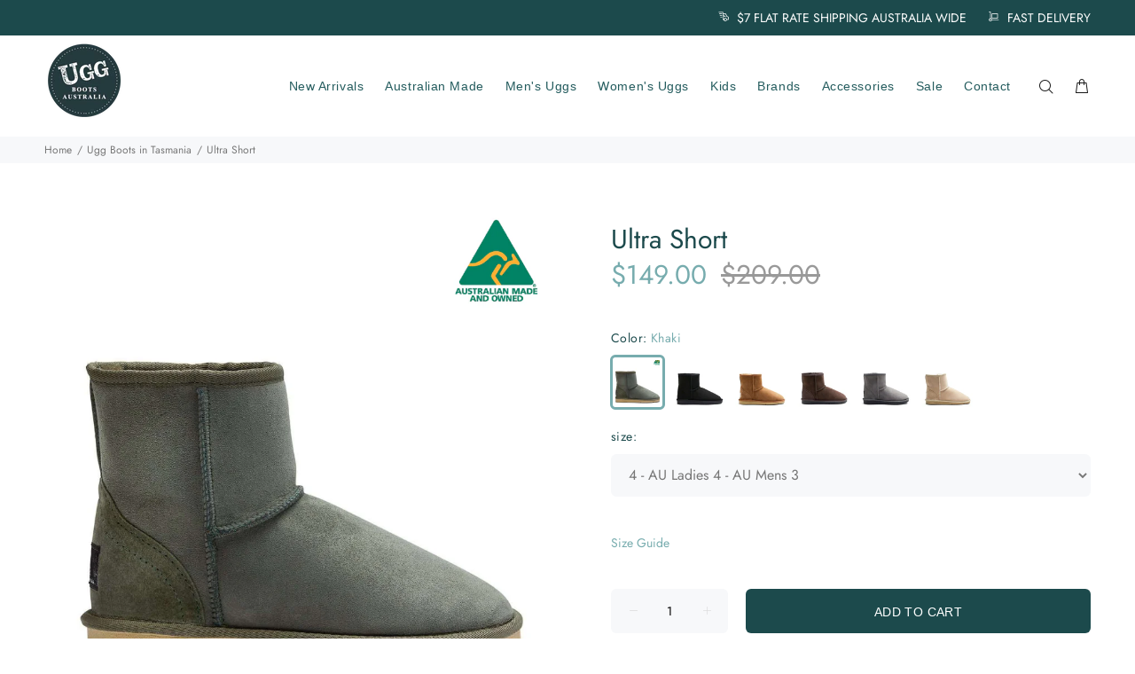

--- FILE ---
content_type: text/html; charset=utf-8
request_url: https://uggbootsaustralia.com.au/collections/ugg-boots-in-tasmania/products/ultra-short-ugg-boots-australia
body_size: 44626
content:
<!doctype html>
<!--[if IE 9]> <html class="ie9 no-js" lang="en"> <![endif]-->
<!--[if (gt IE 9)|!(IE)]><!--> <html class="no-js" lang="en"> <!--<![endif]-->
<head>
  
<!-- Hotjar Tracking Code for Ugg Boots Australia -->
<script>
    (function(h,o,t,j,a,r){
        h.hj=h.hj||function(){(h.hj.q=h.hj.q||[]).push(arguments)};
        h._hjSettings={hjid:3682234,hjsv:6};
        a=o.getElementsByTagName('head')[0];
        r=o.createElement('script');r.async=1;
        r.src=t+h._hjSettings.hjid+j+h._hjSettings.hjsv;
        a.appendChild(r);
    })(window,document,'https://static.hotjar.com/c/hotjar-','.js?sv=');
</script>

  





   <link rel="amphtml" href="https://uggbootsaustralia.com.au/a/s/products/ultra-short-ugg-boots-australia">



<!-- Added by AVADA SEO Suite -->

<!-- /Added by AVADA SEO Suite -->

  <!-- v1.4.0 Wokiee -->
  <!-- Basic page needs ================================================== -->
  <meta charset="utf-8">
  <!--[if IE]><meta http-equiv="X-UA-Compatible" content="IE=edge,chrome=1"><![endif]-->
  <meta name="viewport" content="width=device-width,initial-scale=1">
  <meta name="theme-color" content="#77acae">
 <!--[if IE]> <meta name="keywords" content="Shopify Template" /><![endif]-->
  <meta name="author" content="p-themes">
 
    <!--start custom code-->

  <meta name="google-site-verification" content="RmPTCQUf2cCYEs8Kihkm0NkvsFr0HP6__Oo4YTifA4I" />
  
  




  
  
  <!--end custom code--><link rel="shortcut icon" href="//uggbootsaustralia.com.au/cdn/shop/t/20/assets/favicon.png?v=106884051549355554201765175461" type="image/x-icon" /><!-- Title and description ================================================== --><!--start-->
  
  
  
  	<title>Ultra Short Ugg Boots | Ugg Boots Australia
</title>
  	<meta name="keywords" content="Ultra Short Ugg Boots | Ugg Boots Australia" />
  
  <!--end-->
  

  
  
  <!--custom code-->


  
  



<meta name="description" content="The Ultra Short Ugg Boot is the ultra-short version of the classic Ugg boot. Ugg Boots Australia is one of the most popular Uggs stores. They sell a vast array of Uggs products such as Uggs, boots, Uggs womens and kids." />












<link rel="canonical" href="https://uggbootsaustralia.com.au/products/ultra-short-ugg-boots-australia" /> 
  
  
  
  
  
<!--end custom--><!-- Social meta ================================================== --><!-- /snippets/social-meta-tags.liquid -->
<meta property="og:site_name" content="Ugg Boots Australia">
<meta property="og:url" content="https://uggbootsaustralia.com.au/products/ultra-short-ugg-boots-australia">
<meta property="og:title" content="Ultra Short">
<meta property="og:type" content="product">
<meta property="og:description" content="The Ultra Short Ugg Boot is the ultra-short version of the classic Ugg boot. Ugg Boots Australia is one of the most popular Uggs stores. They sell a vast array of Uggs products such as Uggs, boots, Uggs womens and kids."><meta property="og:price:amount" content="149.00">
  <meta property="og:price:currency" content="AUD"><meta property="og:image" content="http://uggbootsaustralia.com.au/cdn/shop/files/47_1200x1200.png?v=1717392546"><meta property="og:image" content="http://uggbootsaustralia.com.au/cdn/shop/files/ULTRASHORTKHAKI3Q_3ffe3d91-1620-4105-be69-71b29ee7de14_1200x1200.jpg?v=1717393367"><meta property="og:image" content="http://uggbootsaustralia.com.au/cdn/shop/files/ULTRASHORTMODELECOM_1200x1200.jpg?v=1717393367">
<meta property="og:image:secure_url" content="https://uggbootsaustralia.com.au/cdn/shop/files/47_1200x1200.png?v=1717392546"><meta property="og:image:secure_url" content="https://uggbootsaustralia.com.au/cdn/shop/files/ULTRASHORTKHAKI3Q_3ffe3d91-1620-4105-be69-71b29ee7de14_1200x1200.jpg?v=1717393367"><meta property="og:image:secure_url" content="https://uggbootsaustralia.com.au/cdn/shop/files/ULTRASHORTMODELECOM_1200x1200.jpg?v=1717393367">
<meta name="twitter:card" content="summary_large_image">
<meta name="twitter:title" content="Ultra Short">
<meta name="twitter:description" content="The Ultra Short Ugg Boot is the ultra-short version of the classic Ugg boot. Ugg Boots Australia is one of the most popular Uggs stores. They sell a vast array of Uggs products such as Uggs, boots, Uggs womens and kids.">
<!-- Helpers ================================================== -->

  <!-- CSS ================================================== -->
<link href="//uggbootsaustralia.com.au/cdn/shop/t/20/assets/theme.aio.min.css?v=40423587530374341351765792290" rel="stylesheet" type="text/css" media="all" />


<script src="//uggbootsaustralia.com.au/cdn/shop/t/20/assets/jquery.min.js?v=146653844047132007351765175461"></script>
  
  <!-- Header hook for plugins ================================================== -->
  <script>window.performance && window.performance.mark && window.performance.mark('shopify.content_for_header.start');</script><meta name="google-site-verification" content="iOmYDxuRE-KaGKfRBcvblp2gUNoRAERWyw00IP40BIk">
<meta name="google-site-verification" content="ribnP6ajFIRDdjVunERht1OtzBNfQV4jNj2qiYj4tbs">
<meta id="shopify-digital-wallet" name="shopify-digital-wallet" content="/30923980931/digital_wallets/dialog">
<meta name="shopify-checkout-api-token" content="8ec2c4907ff92e8692af37381b2134ae">
<meta id="in-context-paypal-metadata" data-shop-id="30923980931" data-venmo-supported="false" data-environment="production" data-locale="en_US" data-paypal-v4="true" data-currency="AUD">
<link rel="alternate" type="application/json+oembed" href="https://uggbootsaustralia.com.au/products/ultra-short-ugg-boots-australia.oembed">
<script async="async" src="/checkouts/internal/preloads.js?locale=en-AU"></script>
<link rel="preconnect" href="https://shop.app" crossorigin="anonymous">
<script async="async" src="https://shop.app/checkouts/internal/preloads.js?locale=en-AU&shop_id=30923980931" crossorigin="anonymous"></script>
<script id="apple-pay-shop-capabilities" type="application/json">{"shopId":30923980931,"countryCode":"AU","currencyCode":"AUD","merchantCapabilities":["supports3DS"],"merchantId":"gid:\/\/shopify\/Shop\/30923980931","merchantName":"Ugg Boots Australia","requiredBillingContactFields":["postalAddress","email","phone"],"requiredShippingContactFields":["postalAddress","email","phone"],"shippingType":"shipping","supportedNetworks":["visa","masterCard","amex","jcb"],"total":{"type":"pending","label":"Ugg Boots Australia","amount":"1.00"},"shopifyPaymentsEnabled":true,"supportsSubscriptions":true}</script>
<script id="shopify-features" type="application/json">{"accessToken":"8ec2c4907ff92e8692af37381b2134ae","betas":["rich-media-storefront-analytics"],"domain":"uggbootsaustralia.com.au","predictiveSearch":true,"shopId":30923980931,"locale":"en"}</script>
<script>var Shopify = Shopify || {};
Shopify.shop = "ugg-boots-australia.myshopify.com";
Shopify.locale = "en";
Shopify.currency = {"active":"AUD","rate":"1.0"};
Shopify.country = "AU";
Shopify.theme = {"name":"Copy of WEBCO 3.2 - 08-12-2025 Page Optimized ","id":146279956633,"schema_name":"Wokiee","schema_version":"1.4.0","theme_store_id":null,"role":"main"};
Shopify.theme.handle = "null";
Shopify.theme.style = {"id":null,"handle":null};
Shopify.cdnHost = "uggbootsaustralia.com.au/cdn";
Shopify.routes = Shopify.routes || {};
Shopify.routes.root = "/";</script>
<script type="module">!function(o){(o.Shopify=o.Shopify||{}).modules=!0}(window);</script>
<script>!function(o){function n(){var o=[];function n(){o.push(Array.prototype.slice.apply(arguments))}return n.q=o,n}var t=o.Shopify=o.Shopify||{};t.loadFeatures=n(),t.autoloadFeatures=n()}(window);</script>
<script>
  window.ShopifyPay = window.ShopifyPay || {};
  window.ShopifyPay.apiHost = "shop.app\/pay";
  window.ShopifyPay.redirectState = null;
</script>
<script id="shop-js-analytics" type="application/json">{"pageType":"product"}</script>
<script defer="defer" async type="module" src="//uggbootsaustralia.com.au/cdn/shopifycloud/shop-js/modules/v2/client.init-shop-cart-sync_BdyHc3Nr.en.esm.js"></script>
<script defer="defer" async type="module" src="//uggbootsaustralia.com.au/cdn/shopifycloud/shop-js/modules/v2/chunk.common_Daul8nwZ.esm.js"></script>
<script type="module">
  await import("//uggbootsaustralia.com.au/cdn/shopifycloud/shop-js/modules/v2/client.init-shop-cart-sync_BdyHc3Nr.en.esm.js");
await import("//uggbootsaustralia.com.au/cdn/shopifycloud/shop-js/modules/v2/chunk.common_Daul8nwZ.esm.js");

  window.Shopify.SignInWithShop?.initShopCartSync?.({"fedCMEnabled":true,"windoidEnabled":true});

</script>
<script>
  window.Shopify = window.Shopify || {};
  if (!window.Shopify.featureAssets) window.Shopify.featureAssets = {};
  window.Shopify.featureAssets['shop-js'] = {"shop-cart-sync":["modules/v2/client.shop-cart-sync_QYOiDySF.en.esm.js","modules/v2/chunk.common_Daul8nwZ.esm.js"],"init-fed-cm":["modules/v2/client.init-fed-cm_DchLp9rc.en.esm.js","modules/v2/chunk.common_Daul8nwZ.esm.js"],"shop-button":["modules/v2/client.shop-button_OV7bAJc5.en.esm.js","modules/v2/chunk.common_Daul8nwZ.esm.js"],"init-windoid":["modules/v2/client.init-windoid_DwxFKQ8e.en.esm.js","modules/v2/chunk.common_Daul8nwZ.esm.js"],"shop-cash-offers":["modules/v2/client.shop-cash-offers_DWtL6Bq3.en.esm.js","modules/v2/chunk.common_Daul8nwZ.esm.js","modules/v2/chunk.modal_CQq8HTM6.esm.js"],"shop-toast-manager":["modules/v2/client.shop-toast-manager_CX9r1SjA.en.esm.js","modules/v2/chunk.common_Daul8nwZ.esm.js"],"init-shop-email-lookup-coordinator":["modules/v2/client.init-shop-email-lookup-coordinator_UhKnw74l.en.esm.js","modules/v2/chunk.common_Daul8nwZ.esm.js"],"pay-button":["modules/v2/client.pay-button_DzxNnLDY.en.esm.js","modules/v2/chunk.common_Daul8nwZ.esm.js"],"avatar":["modules/v2/client.avatar_BTnouDA3.en.esm.js"],"init-shop-cart-sync":["modules/v2/client.init-shop-cart-sync_BdyHc3Nr.en.esm.js","modules/v2/chunk.common_Daul8nwZ.esm.js"],"shop-login-button":["modules/v2/client.shop-login-button_D8B466_1.en.esm.js","modules/v2/chunk.common_Daul8nwZ.esm.js","modules/v2/chunk.modal_CQq8HTM6.esm.js"],"init-customer-accounts-sign-up":["modules/v2/client.init-customer-accounts-sign-up_C8fpPm4i.en.esm.js","modules/v2/client.shop-login-button_D8B466_1.en.esm.js","modules/v2/chunk.common_Daul8nwZ.esm.js","modules/v2/chunk.modal_CQq8HTM6.esm.js"],"init-shop-for-new-customer-accounts":["modules/v2/client.init-shop-for-new-customer-accounts_CVTO0Ztu.en.esm.js","modules/v2/client.shop-login-button_D8B466_1.en.esm.js","modules/v2/chunk.common_Daul8nwZ.esm.js","modules/v2/chunk.modal_CQq8HTM6.esm.js"],"init-customer-accounts":["modules/v2/client.init-customer-accounts_dRgKMfrE.en.esm.js","modules/v2/client.shop-login-button_D8B466_1.en.esm.js","modules/v2/chunk.common_Daul8nwZ.esm.js","modules/v2/chunk.modal_CQq8HTM6.esm.js"],"shop-follow-button":["modules/v2/client.shop-follow-button_CkZpjEct.en.esm.js","modules/v2/chunk.common_Daul8nwZ.esm.js","modules/v2/chunk.modal_CQq8HTM6.esm.js"],"lead-capture":["modules/v2/client.lead-capture_BntHBhfp.en.esm.js","modules/v2/chunk.common_Daul8nwZ.esm.js","modules/v2/chunk.modal_CQq8HTM6.esm.js"],"checkout-modal":["modules/v2/client.checkout-modal_CfxcYbTm.en.esm.js","modules/v2/chunk.common_Daul8nwZ.esm.js","modules/v2/chunk.modal_CQq8HTM6.esm.js"],"shop-login":["modules/v2/client.shop-login_Da4GZ2H6.en.esm.js","modules/v2/chunk.common_Daul8nwZ.esm.js","modules/v2/chunk.modal_CQq8HTM6.esm.js"],"payment-terms":["modules/v2/client.payment-terms_MV4M3zvL.en.esm.js","modules/v2/chunk.common_Daul8nwZ.esm.js","modules/v2/chunk.modal_CQq8HTM6.esm.js"]};
</script>
<script>(function() {
  var isLoaded = false;
  function asyncLoad() {
    if (isLoaded) return;
    isLoaded = true;
    var urls = ["https:\/\/static.mailerlite.com\/data\/a\/1962\/1962468\/universal_j8e4m5y3d4_load.js?shop=ugg-boots-australia.myshopify.com","https:\/\/cdn1.avada.io\/flying-pages\/module.js?shop=ugg-boots-australia.myshopify.com","https:\/\/static.klaviyo.com\/onsite\/js\/klaviyo.js?company_id=VxdBWN\u0026shop=ugg-boots-australia.myshopify.com","https:\/\/static.klaviyo.com\/onsite\/js\/klaviyo.js?company_id=VxdBWN\u0026shop=ugg-boots-australia.myshopify.com","https:\/\/loox.io\/widget\/EkZ5v9jcwi\/loox.1636940617751.js?shop=ugg-boots-australia.myshopify.com","https:\/\/seo.apps.avada.io\/avada-seo-installed.js?shop=ugg-boots-australia.myshopify.com","https:\/\/dashboard.mailerlite.com\/shopify\/13551\/971504?shop=ugg-boots-australia.myshopify.com"];
    for (var i = 0; i < urls.length; i++) {
      var s = document.createElement('script');
      if ((!1768984278226 || Date.now() < 1768984278226) &&
      (!window.AVADA_SPEED_BLACKLIST || window.AVADA_SPEED_BLACKLIST.some(pattern => pattern.test(s))) &&
      (!window.AVADA_SPEED_WHITELIST || window.AVADA_SPEED_WHITELIST.every(pattern => !pattern.test(s)))) s.type = 'lightJs'; else s.type = 'text/javascript';
      s.async = true;
      s.src = urls[i];
      var x = document.getElementsByTagName('script')[0];
      x.parentNode.insertBefore(s, x);
    }
  };
  if(window.attachEvent) {
    window.attachEvent('onload', asyncLoad);
  } else {
    window.addEventListener('load', asyncLoad, false);
  }
})();</script>
<script id="__st">var __st={"a":30923980931,"offset":39600,"reqid":"f4539f67-ee1f-4c38-87ed-900ac91f67bc-1768971731","pageurl":"uggbootsaustralia.com.au\/collections\/ugg-boots-in-tasmania\/products\/ultra-short-ugg-boots-australia","u":"91d09e59c16a","p":"product","rtyp":"product","rid":4522135158915};</script>
<script>window.ShopifyPaypalV4VisibilityTracking = true;</script>
<script id="captcha-bootstrap">!function(){'use strict';const t='contact',e='account',n='new_comment',o=[[t,t],['blogs',n],['comments',n],[t,'customer']],c=[[e,'customer_login'],[e,'guest_login'],[e,'recover_customer_password'],[e,'create_customer']],r=t=>t.map((([t,e])=>`form[action*='/${t}']:not([data-nocaptcha='true']) input[name='form_type'][value='${e}']`)).join(','),a=t=>()=>t?[...document.querySelectorAll(t)].map((t=>t.form)):[];function s(){const t=[...o],e=r(t);return a(e)}const i='password',u='form_key',d=['recaptcha-v3-token','g-recaptcha-response','h-captcha-response',i],f=()=>{try{return window.sessionStorage}catch{return}},m='__shopify_v',_=t=>t.elements[u];function p(t,e,n=!1){try{const o=window.sessionStorage,c=JSON.parse(o.getItem(e)),{data:r}=function(t){const{data:e,action:n}=t;return t[m]||n?{data:e,action:n}:{data:t,action:n}}(c);for(const[e,n]of Object.entries(r))t.elements[e]&&(t.elements[e].value=n);n&&o.removeItem(e)}catch(o){console.error('form repopulation failed',{error:o})}}const l='form_type',E='cptcha';function T(t){t.dataset[E]=!0}const w=window,h=w.document,L='Shopify',v='ce_forms',y='captcha';let A=!1;((t,e)=>{const n=(g='f06e6c50-85a8-45c8-87d0-21a2b65856fe',I='https://cdn.shopify.com/shopifycloud/storefront-forms-hcaptcha/ce_storefront_forms_captcha_hcaptcha.v1.5.2.iife.js',D={infoText:'Protected by hCaptcha',privacyText:'Privacy',termsText:'Terms'},(t,e,n)=>{const o=w[L][v],c=o.bindForm;if(c)return c(t,g,e,D).then(n);var r;o.q.push([[t,g,e,D],n]),r=I,A||(h.body.append(Object.assign(h.createElement('script'),{id:'captcha-provider',async:!0,src:r})),A=!0)});var g,I,D;w[L]=w[L]||{},w[L][v]=w[L][v]||{},w[L][v].q=[],w[L][y]=w[L][y]||{},w[L][y].protect=function(t,e){n(t,void 0,e),T(t)},Object.freeze(w[L][y]),function(t,e,n,w,h,L){const[v,y,A,g]=function(t,e,n){const i=e?o:[],u=t?c:[],d=[...i,...u],f=r(d),m=r(i),_=r(d.filter((([t,e])=>n.includes(e))));return[a(f),a(m),a(_),s()]}(w,h,L),I=t=>{const e=t.target;return e instanceof HTMLFormElement?e:e&&e.form},D=t=>v().includes(t);t.addEventListener('submit',(t=>{const e=I(t);if(!e)return;const n=D(e)&&!e.dataset.hcaptchaBound&&!e.dataset.recaptchaBound,o=_(e),c=g().includes(e)&&(!o||!o.value);(n||c)&&t.preventDefault(),c&&!n&&(function(t){try{if(!f())return;!function(t){const e=f();if(!e)return;const n=_(t);if(!n)return;const o=n.value;o&&e.removeItem(o)}(t);const e=Array.from(Array(32),(()=>Math.random().toString(36)[2])).join('');!function(t,e){_(t)||t.append(Object.assign(document.createElement('input'),{type:'hidden',name:u})),t.elements[u].value=e}(t,e),function(t,e){const n=f();if(!n)return;const o=[...t.querySelectorAll(`input[type='${i}']`)].map((({name:t})=>t)),c=[...d,...o],r={};for(const[a,s]of new FormData(t).entries())c.includes(a)||(r[a]=s);n.setItem(e,JSON.stringify({[m]:1,action:t.action,data:r}))}(t,e)}catch(e){console.error('failed to persist form',e)}}(e),e.submit())}));const S=(t,e)=>{t&&!t.dataset[E]&&(n(t,e.some((e=>e===t))),T(t))};for(const o of['focusin','change'])t.addEventListener(o,(t=>{const e=I(t);D(e)&&S(e,y())}));const B=e.get('form_key'),M=e.get(l),P=B&&M;t.addEventListener('DOMContentLoaded',(()=>{const t=y();if(P)for(const e of t)e.elements[l].value===M&&p(e,B);[...new Set([...A(),...v().filter((t=>'true'===t.dataset.shopifyCaptcha))])].forEach((e=>S(e,t)))}))}(h,new URLSearchParams(w.location.search),n,t,e,['guest_login'])})(!0,!0)}();</script>
<script integrity="sha256-4kQ18oKyAcykRKYeNunJcIwy7WH5gtpwJnB7kiuLZ1E=" data-source-attribution="shopify.loadfeatures" defer="defer" src="//uggbootsaustralia.com.au/cdn/shopifycloud/storefront/assets/storefront/load_feature-a0a9edcb.js" crossorigin="anonymous"></script>
<script crossorigin="anonymous" defer="defer" src="//uggbootsaustralia.com.au/cdn/shopifycloud/storefront/assets/shopify_pay/storefront-65b4c6d7.js?v=20250812"></script>
<script data-source-attribution="shopify.dynamic_checkout.dynamic.init">var Shopify=Shopify||{};Shopify.PaymentButton=Shopify.PaymentButton||{isStorefrontPortableWallets:!0,init:function(){window.Shopify.PaymentButton.init=function(){};var t=document.createElement("script");t.src="https://uggbootsaustralia.com.au/cdn/shopifycloud/portable-wallets/latest/portable-wallets.en.js",t.type="module",document.head.appendChild(t)}};
</script>
<script data-source-attribution="shopify.dynamic_checkout.buyer_consent">
  function portableWalletsHideBuyerConsent(e){var t=document.getElementById("shopify-buyer-consent"),n=document.getElementById("shopify-subscription-policy-button");t&&n&&(t.classList.add("hidden"),t.setAttribute("aria-hidden","true"),n.removeEventListener("click",e))}function portableWalletsShowBuyerConsent(e){var t=document.getElementById("shopify-buyer-consent"),n=document.getElementById("shopify-subscription-policy-button");t&&n&&(t.classList.remove("hidden"),t.removeAttribute("aria-hidden"),n.addEventListener("click",e))}window.Shopify?.PaymentButton&&(window.Shopify.PaymentButton.hideBuyerConsent=portableWalletsHideBuyerConsent,window.Shopify.PaymentButton.showBuyerConsent=portableWalletsShowBuyerConsent);
</script>
<script data-source-attribution="shopify.dynamic_checkout.cart.bootstrap">document.addEventListener("DOMContentLoaded",(function(){function t(){return document.querySelector("shopify-accelerated-checkout-cart, shopify-accelerated-checkout")}if(t())Shopify.PaymentButton.init();else{new MutationObserver((function(e,n){t()&&(Shopify.PaymentButton.init(),n.disconnect())})).observe(document.body,{childList:!0,subtree:!0})}}));
</script>
<link id="shopify-accelerated-checkout-styles" rel="stylesheet" media="screen" href="https://uggbootsaustralia.com.au/cdn/shopifycloud/portable-wallets/latest/accelerated-checkout-backwards-compat.css" crossorigin="anonymous">
<style id="shopify-accelerated-checkout-cart">
        #shopify-buyer-consent {
  margin-top: 1em;
  display: inline-block;
  width: 100%;
}

#shopify-buyer-consent.hidden {
  display: none;
}

#shopify-subscription-policy-button {
  background: none;
  border: none;
  padding: 0;
  text-decoration: underline;
  font-size: inherit;
  cursor: pointer;
}

#shopify-subscription-policy-button::before {
  box-shadow: none;
}

      </style>
<link rel="stylesheet" media="screen" href="//uggbootsaustralia.com.au/cdn/shop/t/20/compiled_assets/styles.css?v=4416">
<script id="sections-script" data-sections="promo-fixed" defer="defer" src="//uggbootsaustralia.com.au/cdn/shop/t/20/compiled_assets/scripts.js?v=4416"></script>
<script>window.performance && window.performance.mark && window.performance.mark('shopify.content_for_header.end');</script>  
  <!-- /Header hook for plugins ================================================== -->
<script>window.BOLD = window.BOLD || {};
    window.BOLD.common = window.BOLD.common || {};
    window.BOLD.common.Shopify = window.BOLD.common.Shopify || {};
    window.BOLD.common.Shopify.shop = {
      domain: 'uggbootsaustralia.com.au',
      permanent_domain: 'ugg-boots-australia.myshopify.com',
      url: 'https://uggbootsaustralia.com.au',
      secure_url: 'https://uggbootsaustralia.com.au',
      money_format: "\u003cspan class=money\u003e${{amount}}\u003c\/span\u003e",
      currency: "AUD"
    };
    window.BOLD.common.Shopify.customer = {
      id: null,
      tags: null,
    };
    window.BOLD.common.Shopify.cart = {"note":null,"attributes":{},"original_total_price":0,"total_price":0,"total_discount":0,"total_weight":0.0,"item_count":0,"items":[],"requires_shipping":false,"currency":"AUD","items_subtotal_price":0,"cart_level_discount_applications":[],"checkout_charge_amount":0};
    window.BOLD.common.template = 'product';window.BOLD.common.Shopify.formatMoney = function(money, format) {
        function n(t, e) {
            return "undefined" == typeof t ? e : t
        }
        function r(t, e, r, i) {
            if (e = n(e, 2),
                r = n(r, ","),
                i = n(i, "."),
            isNaN(t) || null == t)
                return 0;
            t = (t / 100).toFixed(e);
            var o = t.split(".")
                , a = o[0].replace(/(\d)(?=(\d\d\d)+(?!\d))/g, "$1" + r)
                , s = o[1] ? i + o[1] : "";
            return a + s
        }
        "string" == typeof money && (money = money.replace(".", ""));
        var i = ""
            , o = /\{\{\s*(\w+)\s*\}\}/
            , a = format || window.BOLD.common.Shopify.shop.money_format || window.Shopify.money_format || "$ {{ amount }}";
        switch (a.match(o)[1]) {
            case "amount":
                i = r(money, 2, ",", ".");
                break;
            case "amount_no_decimals":
                i = r(money, 0, ",", ".");
                break;
            case "amount_with_comma_separator":
                i = r(money, 2, ".", ",");
                break;
            case "amount_no_decimals_with_comma_separator":
                i = r(money, 0, ".", ",");
                break;
            case "amount_with_space_separator":
                i = r(money, 2, " ", ",");
                break;
            case "amount_no_decimals_with_space_separator":
                i = r(money, 0, " ", ",");
                break;
            case "amount_with_apostrophe_separator":
                i = r(money, 2, "'", ".");
                break;
        }
        return a.replace(o, i);
    };
    window.BOLD.common.Shopify.saveProduct = function (handle, product) {
      if (typeof handle === 'string' && typeof window.BOLD.common.Shopify.products[handle] === 'undefined') {
        if (typeof product === 'number') {
          window.BOLD.common.Shopify.handles[product] = handle;
          product = { id: product };
        }
        window.BOLD.common.Shopify.products[handle] = product;
      }
    };
    window.BOLD.common.Shopify.saveVariant = function (variant_id, variant) {
      if (typeof variant_id === 'number' && typeof window.BOLD.common.Shopify.variants[variant_id] === 'undefined') {
        window.BOLD.common.Shopify.variants[variant_id] = variant;
      }
    };window.BOLD.common.Shopify.products = window.BOLD.common.Shopify.products || {};
    window.BOLD.common.Shopify.variants = window.BOLD.common.Shopify.variants || {};
    window.BOLD.common.Shopify.handles = window.BOLD.common.Shopify.handles || {};window.BOLD.common.Shopify.handle = "ultra-short-ugg-boots-australia"
window.BOLD.common.Shopify.saveProduct("ultra-short-ugg-boots-australia", 4522135158915);window.BOLD.common.Shopify.saveVariant(44349361094809, { product_id: 4522135158915, product_handle: "ultra-short-ugg-boots-australia", price: 14900, group_id: '', csp_metafield: {}});window.BOLD.common.Shopify.saveVariant(44349361127577, { product_id: 4522135158915, product_handle: "ultra-short-ugg-boots-australia", price: 14900, group_id: '', csp_metafield: {}});window.BOLD.common.Shopify.saveVariant(44349361160345, { product_id: 4522135158915, product_handle: "ultra-short-ugg-boots-australia", price: 14900, group_id: '', csp_metafield: {}});window.BOLD.common.Shopify.saveVariant(44349361193113, { product_id: 4522135158915, product_handle: "ultra-short-ugg-boots-australia", price: 14900, group_id: '', csp_metafield: {}});window.BOLD.common.Shopify.saveVariant(44349361225881, { product_id: 4522135158915, product_handle: "ultra-short-ugg-boots-australia", price: 14900, group_id: '', csp_metafield: {}});window.BOLD.common.Shopify.saveVariant(44349361258649, { product_id: 4522135158915, product_handle: "ultra-short-ugg-boots-australia", price: 14900, group_id: '', csp_metafield: {}});window.BOLD.common.Shopify.saveVariant(44349361291417, { product_id: 4522135158915, product_handle: "ultra-short-ugg-boots-australia", price: 14900, group_id: '', csp_metafield: {}});window.BOLD.common.Shopify.saveVariant(44349361324185, { product_id: 4522135158915, product_handle: "ultra-short-ugg-boots-australia", price: 14900, group_id: '', csp_metafield: {}});window.BOLD.common.Shopify.saveVariant(44349361356953, { product_id: 4522135158915, product_handle: "ultra-short-ugg-boots-australia", price: 14900, group_id: '', csp_metafield: {}});window.BOLD.common.Shopify.saveVariant(44349361389721, { product_id: 4522135158915, product_handle: "ultra-short-ugg-boots-australia", price: 14900, group_id: '', csp_metafield: {}});window.BOLD.common.Shopify.saveVariant(44349361422489, { product_id: 4522135158915, product_handle: "ultra-short-ugg-boots-australia", price: 14900, group_id: '', csp_metafield: {}});window.BOLD.common.Shopify.saveVariant(33484674924675, { product_id: 4522135158915, product_handle: "ultra-short-ugg-boots-australia", price: 14900, group_id: '', csp_metafield: {}});window.BOLD.common.Shopify.saveVariant(33484675154051, { product_id: 4522135158915, product_handle: "ultra-short-ugg-boots-australia", price: 14900, group_id: '', csp_metafield: {}});window.BOLD.common.Shopify.saveVariant(33484675383427, { product_id: 4522135158915, product_handle: "ultra-short-ugg-boots-australia", price: 14900, group_id: '', csp_metafield: {}});window.BOLD.common.Shopify.saveVariant(33484675612803, { product_id: 4522135158915, product_handle: "ultra-short-ugg-boots-australia", price: 14900, group_id: '', csp_metafield: {}});window.BOLD.common.Shopify.saveVariant(33484675842179, { product_id: 4522135158915, product_handle: "ultra-short-ugg-boots-australia", price: 14900, group_id: '', csp_metafield: {}});window.BOLD.common.Shopify.saveVariant(33484676071555, { product_id: 4522135158915, product_handle: "ultra-short-ugg-boots-australia", price: 14900, group_id: '', csp_metafield: {}});window.BOLD.common.Shopify.saveVariant(33484676333699, { product_id: 4522135158915, product_handle: "ultra-short-ugg-boots-australia", price: 14900, group_id: '', csp_metafield: {}});window.BOLD.common.Shopify.saveVariant(33484676563075, { product_id: 4522135158915, product_handle: "ultra-short-ugg-boots-australia", price: 14900, group_id: '', csp_metafield: {}});window.BOLD.common.Shopify.saveVariant(33484676890755, { product_id: 4522135158915, product_handle: "ultra-short-ugg-boots-australia", price: 14900, group_id: '', csp_metafield: {}});window.BOLD.common.Shopify.saveVariant(33484677120131, { product_id: 4522135158915, product_handle: "ultra-short-ugg-boots-australia", price: 14900, group_id: '', csp_metafield: {}});window.BOLD.common.Shopify.saveVariant(33484677349507, { product_id: 4522135158915, product_handle: "ultra-short-ugg-boots-australia", price: 14900, group_id: '', csp_metafield: {}});window.BOLD.common.Shopify.saveVariant(40234788683929, { product_id: 4522135158915, product_handle: "ultra-short-ugg-boots-australia", price: 14900, group_id: '', csp_metafield: {}});window.BOLD.common.Shopify.saveVariant(43245009240217, { product_id: 4522135158915, product_handle: "ultra-short-ugg-boots-australia", price: 14900, group_id: '', csp_metafield: {}});window.BOLD.common.Shopify.saveVariant(33484675055747, { product_id: 4522135158915, product_handle: "ultra-short-ugg-boots-australia", price: 14900, group_id: '', csp_metafield: {}});window.BOLD.common.Shopify.saveVariant(33484675285123, { product_id: 4522135158915, product_handle: "ultra-short-ugg-boots-australia", price: 14900, group_id: '', csp_metafield: {}});window.BOLD.common.Shopify.saveVariant(33484675514499, { product_id: 4522135158915, product_handle: "ultra-short-ugg-boots-australia", price: 14900, group_id: '', csp_metafield: {}});window.BOLD.common.Shopify.saveVariant(33484675743875, { product_id: 4522135158915, product_handle: "ultra-short-ugg-boots-australia", price: 14900, group_id: '', csp_metafield: {}});window.BOLD.common.Shopify.saveVariant(33484675973251, { product_id: 4522135158915, product_handle: "ultra-short-ugg-boots-australia", price: 14900, group_id: '', csp_metafield: {}});window.BOLD.common.Shopify.saveVariant(33484676202627, { product_id: 4522135158915, product_handle: "ultra-short-ugg-boots-australia", price: 14900, group_id: '', csp_metafield: {}});window.BOLD.common.Shopify.saveVariant(33484676464771, { product_id: 4522135158915, product_handle: "ultra-short-ugg-boots-australia", price: 14900, group_id: '', csp_metafield: {}});window.BOLD.common.Shopify.saveVariant(33484676694147, { product_id: 4522135158915, product_handle: "ultra-short-ugg-boots-australia", price: 14900, group_id: '', csp_metafield: {}});window.BOLD.common.Shopify.saveVariant(33484677021827, { product_id: 4522135158915, product_handle: "ultra-short-ugg-boots-australia", price: 14900, group_id: '', csp_metafield: {}});window.BOLD.common.Shopify.saveVariant(33484677251203, { product_id: 4522135158915, product_handle: "ultra-short-ugg-boots-australia", price: 14900, group_id: '', csp_metafield: {}});window.BOLD.common.Shopify.saveVariant(33484677480579, { product_id: 4522135158915, product_handle: "ultra-short-ugg-boots-australia", price: 14900, group_id: '', csp_metafield: {}});window.BOLD.common.Shopify.saveVariant(40234790748313, { product_id: 4522135158915, product_handle: "ultra-short-ugg-boots-australia", price: 14900, group_id: '', csp_metafield: {}});window.BOLD.common.Shopify.saveVariant(43245009207449, { product_id: 4522135158915, product_handle: "ultra-short-ugg-boots-australia", price: 14900, group_id: '', csp_metafield: {}});window.BOLD.common.Shopify.saveVariant(33484675121283, { product_id: 4522135158915, product_handle: "ultra-short-ugg-boots-australia", price: 14900, group_id: '', csp_metafield: {}});window.BOLD.common.Shopify.saveVariant(33484675350659, { product_id: 4522135158915, product_handle: "ultra-short-ugg-boots-australia", price: 14900, group_id: '', csp_metafield: {}});window.BOLD.common.Shopify.saveVariant(33484675580035, { product_id: 4522135158915, product_handle: "ultra-short-ugg-boots-australia", price: 14900, group_id: '', csp_metafield: {}});window.BOLD.common.Shopify.saveVariant(33484675809411, { product_id: 4522135158915, product_handle: "ultra-short-ugg-boots-australia", price: 14900, group_id: '', csp_metafield: {}});window.BOLD.common.Shopify.saveVariant(33484676038787, { product_id: 4522135158915, product_handle: "ultra-short-ugg-boots-australia", price: 14900, group_id: '', csp_metafield: {}});window.BOLD.common.Shopify.saveVariant(33484676300931, { product_id: 4522135158915, product_handle: "ultra-short-ugg-boots-australia", price: 14900, group_id: '', csp_metafield: {}});window.BOLD.common.Shopify.saveVariant(33484676530307, { product_id: 4522135158915, product_handle: "ultra-short-ugg-boots-australia", price: 14900, group_id: '', csp_metafield: {}});window.BOLD.common.Shopify.saveVariant(33484676857987, { product_id: 4522135158915, product_handle: "ultra-short-ugg-boots-australia", price: 14900, group_id: '', csp_metafield: {}});window.BOLD.common.Shopify.saveVariant(33484677087363, { product_id: 4522135158915, product_handle: "ultra-short-ugg-boots-australia", price: 14900, group_id: '', csp_metafield: {}});window.BOLD.common.Shopify.saveVariant(33484677316739, { product_id: 4522135158915, product_handle: "ultra-short-ugg-boots-australia", price: 14900, group_id: '', csp_metafield: {}});window.BOLD.common.Shopify.saveVariant(33484677546115, { product_id: 4522135158915, product_handle: "ultra-short-ugg-boots-australia", price: 14900, group_id: '', csp_metafield: {}});window.BOLD.common.Shopify.saveVariant(40234789503129, { product_id: 4522135158915, product_handle: "ultra-short-ugg-boots-australia", price: 14900, group_id: '', csp_metafield: {}});window.BOLD.common.Shopify.saveVariant(43245009272985, { product_id: 4522135158915, product_handle: "ultra-short-ugg-boots-australia", price: 14900, group_id: '', csp_metafield: {}});window.BOLD.common.Shopify.saveVariant(33484675088515, { product_id: 4522135158915, product_handle: "ultra-short-ugg-boots-australia", price: 14900, group_id: '', csp_metafield: {}});window.BOLD.common.Shopify.saveVariant(33484675317891, { product_id: 4522135158915, product_handle: "ultra-short-ugg-boots-australia", price: 14900, group_id: '', csp_metafield: {}});window.BOLD.common.Shopify.saveVariant(33484675547267, { product_id: 4522135158915, product_handle: "ultra-short-ugg-boots-australia", price: 14900, group_id: '', csp_metafield: {}});window.BOLD.common.Shopify.saveVariant(33484675776643, { product_id: 4522135158915, product_handle: "ultra-short-ugg-boots-australia", price: 14900, group_id: '', csp_metafield: {}});window.BOLD.common.Shopify.saveVariant(33484676006019, { product_id: 4522135158915, product_handle: "ultra-short-ugg-boots-australia", price: 14900, group_id: '', csp_metafield: {}});window.BOLD.common.Shopify.saveVariant(33484676268163, { product_id: 4522135158915, product_handle: "ultra-short-ugg-boots-australia", price: 14900, group_id: '', csp_metafield: {}});window.BOLD.common.Shopify.saveVariant(33484676497539, { product_id: 4522135158915, product_handle: "ultra-short-ugg-boots-australia", price: 14900, group_id: '', csp_metafield: {}});window.BOLD.common.Shopify.saveVariant(33484676726915, { product_id: 4522135158915, product_handle: "ultra-short-ugg-boots-australia", price: 14900, group_id: '', csp_metafield: {}});window.BOLD.common.Shopify.saveVariant(33484677054595, { product_id: 4522135158915, product_handle: "ultra-short-ugg-boots-australia", price: 14900, group_id: '', csp_metafield: {}});window.BOLD.common.Shopify.saveVariant(33484677283971, { product_id: 4522135158915, product_handle: "ultra-short-ugg-boots-australia", price: 14900, group_id: '', csp_metafield: {}});window.BOLD.common.Shopify.saveVariant(33484677513347, { product_id: 4522135158915, product_handle: "ultra-short-ugg-boots-australia", price: 14900, group_id: '', csp_metafield: {}});window.BOLD.common.Shopify.saveVariant(40234791698585, { product_id: 4522135158915, product_handle: "ultra-short-ugg-boots-australia", price: 14900, group_id: '', csp_metafield: {}});window.BOLD.common.Shopify.saveVariant(43245009338521, { product_id: 4522135158915, product_handle: "ultra-short-ugg-boots-australia", price: 14900, group_id: '', csp_metafield: {}});window.BOLD.common.Shopify.saveVariant(33484674990211, { product_id: 4522135158915, product_handle: "ultra-short-ugg-boots-australia", price: 14900, group_id: '', csp_metafield: {}});window.BOLD.common.Shopify.saveVariant(33484675219587, { product_id: 4522135158915, product_handle: "ultra-short-ugg-boots-australia", price: 14900, group_id: '', csp_metafield: {}});window.BOLD.common.Shopify.saveVariant(33484675448963, { product_id: 4522135158915, product_handle: "ultra-short-ugg-boots-australia", price: 14900, group_id: '', csp_metafield: {}});window.BOLD.common.Shopify.saveVariant(33484675678339, { product_id: 4522135158915, product_handle: "ultra-short-ugg-boots-australia", price: 14900, group_id: '', csp_metafield: {}});window.BOLD.common.Shopify.saveVariant(33484675907715, { product_id: 4522135158915, product_handle: "ultra-short-ugg-boots-australia", price: 14900, group_id: '', csp_metafield: {}});window.BOLD.common.Shopify.saveVariant(33484676137091, { product_id: 4522135158915, product_handle: "ultra-short-ugg-boots-australia", price: 14900, group_id: '', csp_metafield: {}});window.BOLD.common.Shopify.saveVariant(33484676399235, { product_id: 4522135158915, product_handle: "ultra-short-ugg-boots-australia", price: 14900, group_id: '', csp_metafield: {}});window.BOLD.common.Shopify.saveVariant(33484676628611, { product_id: 4522135158915, product_handle: "ultra-short-ugg-boots-australia", price: 14900, group_id: '', csp_metafield: {}});window.BOLD.common.Shopify.saveVariant(33484676956291, { product_id: 4522135158915, product_handle: "ultra-short-ugg-boots-australia", price: 14900, group_id: '', csp_metafield: {}});window.BOLD.common.Shopify.saveVariant(33484677185667, { product_id: 4522135158915, product_handle: "ultra-short-ugg-boots-australia", price: 14900, group_id: '', csp_metafield: {}});window.BOLD.common.Shopify.saveVariant(33484677415043, { product_id: 4522135158915, product_handle: "ultra-short-ugg-boots-australia", price: 14900, group_id: '', csp_metafield: {}});window.BOLD.apps_installed = {"Product Upsell":3} || {};window.BOLD.common.Shopify.saveProduct("classic-short-ugg-boots-australia", 4522152001667);window.BOLD.common.Shopify.saveVariant(32075827150979, { product_id: 4522152001667, product_handle: "classic-short-ugg-boots-australia", price: 15900, group_id: '', csp_metafield: {}});window.BOLD.common.Shopify.saveVariant(32075827445891, { product_id: 4522152001667, product_handle: "classic-short-ugg-boots-australia", price: 15900, group_id: '', csp_metafield: {}});window.BOLD.common.Shopify.saveVariant(32075827740803, { product_id: 4522152001667, product_handle: "classic-short-ugg-boots-australia", price: 15900, group_id: '', csp_metafield: {}});window.BOLD.common.Shopify.saveVariant(32075828035715, { product_id: 4522152001667, product_handle: "classic-short-ugg-boots-australia", price: 15900, group_id: '', csp_metafield: {}});window.BOLD.common.Shopify.saveVariant(32075828396163, { product_id: 4522152001667, product_handle: "classic-short-ugg-boots-australia", price: 15900, group_id: '', csp_metafield: {}});window.BOLD.common.Shopify.saveVariant(32075828691075, { product_id: 4522152001667, product_handle: "classic-short-ugg-boots-australia", price: 15900, group_id: '', csp_metafield: {}});window.BOLD.common.Shopify.saveVariant(32075829149827, { product_id: 4522152001667, product_handle: "classic-short-ugg-boots-australia", price: 15900, group_id: '', csp_metafield: {}});window.BOLD.common.Shopify.saveVariant(32075829444739, { product_id: 4522152001667, product_handle: "classic-short-ugg-boots-australia", price: 15900, group_id: '', csp_metafield: {}});window.BOLD.common.Shopify.saveVariant(32075829739651, { product_id: 4522152001667, product_handle: "classic-short-ugg-boots-australia", price: 15900, group_id: '', csp_metafield: {}});window.BOLD.common.Shopify.saveVariant(32075830067331, { product_id: 4522152001667, product_handle: "classic-short-ugg-boots-australia", price: 15900, group_id: '', csp_metafield: {}});window.BOLD.common.Shopify.saveVariant(32075830362243, { product_id: 4522152001667, product_handle: "classic-short-ugg-boots-australia", price: 15900, group_id: '', csp_metafield: {}});window.BOLD.common.Shopify.saveVariant(43217638228121, { product_id: 4522152001667, product_handle: "classic-short-ugg-boots-australia", price: 15900, group_id: '', csp_metafield: {}});window.BOLD.common.Shopify.saveVariant(43217638260889, { product_id: 4522152001667, product_handle: "classic-short-ugg-boots-australia", price: 15900, group_id: '', csp_metafield: {}});window.BOLD.common.Shopify.saveVariant(32075827183747, { product_id: 4522152001667, product_handle: "classic-short-ugg-boots-australia", price: 15900, group_id: '', csp_metafield: {}});window.BOLD.common.Shopify.saveVariant(32075827478659, { product_id: 4522152001667, product_handle: "classic-short-ugg-boots-australia", price: 15900, group_id: '', csp_metafield: {}});window.BOLD.common.Shopify.saveVariant(32075827773571, { product_id: 4522152001667, product_handle: "classic-short-ugg-boots-australia", price: 15900, group_id: '', csp_metafield: {}});window.BOLD.common.Shopify.saveVariant(32075828068483, { product_id: 4522152001667, product_handle: "classic-short-ugg-boots-australia", price: 15900, group_id: '', csp_metafield: {}});window.BOLD.common.Shopify.saveVariant(32075828428931, { product_id: 4522152001667, product_handle: "classic-short-ugg-boots-australia", price: 15900, group_id: '', csp_metafield: {}});window.BOLD.common.Shopify.saveVariant(32075828723843, { product_id: 4522152001667, product_handle: "classic-short-ugg-boots-australia", price: 15900, group_id: '', csp_metafield: {}});window.BOLD.common.Shopify.saveVariant(32075829182595, { product_id: 4522152001667, product_handle: "classic-short-ugg-boots-australia", price: 15900, group_id: '', csp_metafield: {}});window.BOLD.common.Shopify.saveVariant(32075829477507, { product_id: 4522152001667, product_handle: "classic-short-ugg-boots-australia", price: 15900, group_id: '', csp_metafield: {}});window.BOLD.common.Shopify.saveVariant(32075829772419, { product_id: 4522152001667, product_handle: "classic-short-ugg-boots-australia", price: 15900, group_id: '', csp_metafield: {}});window.BOLD.common.Shopify.saveVariant(32075830100099, { product_id: 4522152001667, product_handle: "classic-short-ugg-boots-australia", price: 15900, group_id: '', csp_metafield: {}});window.BOLD.common.Shopify.saveVariant(32075830395011, { product_id: 4522152001667, product_handle: "classic-short-ugg-boots-australia", price: 15900, group_id: '', csp_metafield: {}});window.BOLD.common.Shopify.saveVariant(43217638293657, { product_id: 4522152001667, product_handle: "classic-short-ugg-boots-australia", price: 15900, group_id: '', csp_metafield: {}});window.BOLD.common.Shopify.saveVariant(43217638326425, { product_id: 4522152001667, product_handle: "classic-short-ugg-boots-australia", price: 15900, group_id: '', csp_metafield: {}});window.BOLD.common.Shopify.saveVariant(32075827216515, { product_id: 4522152001667, product_handle: "classic-short-ugg-boots-australia", price: 15900, group_id: '', csp_metafield: {}});window.BOLD.common.Shopify.saveVariant(32075827511427, { product_id: 4522152001667, product_handle: "classic-short-ugg-boots-australia", price: 15900, group_id: '', csp_metafield: {}});window.BOLD.common.Shopify.saveVariant(32075827806339, { product_id: 4522152001667, product_handle: "classic-short-ugg-boots-australia", price: 15900, group_id: '', csp_metafield: {}});window.BOLD.common.Shopify.saveVariant(32075828101251, { product_id: 4522152001667, product_handle: "classic-short-ugg-boots-australia", price: 15900, group_id: '', csp_metafield: {}});window.BOLD.common.Shopify.saveVariant(32075828461699, { product_id: 4522152001667, product_handle: "classic-short-ugg-boots-australia", price: 15900, group_id: '', csp_metafield: {}});window.BOLD.common.Shopify.saveVariant(32075828756611, { product_id: 4522152001667, product_handle: "classic-short-ugg-boots-australia", price: 15900, group_id: '', csp_metafield: {}});window.BOLD.common.Shopify.saveVariant(32075829215363, { product_id: 4522152001667, product_handle: "classic-short-ugg-boots-australia", price: 15900, group_id: '', csp_metafield: {}});window.BOLD.common.Shopify.saveVariant(32075829510275, { product_id: 4522152001667, product_handle: "classic-short-ugg-boots-australia", price: 15900, group_id: '', csp_metafield: {}});window.BOLD.common.Shopify.saveVariant(32075829805187, { product_id: 4522152001667, product_handle: "classic-short-ugg-boots-australia", price: 15900, group_id: '', csp_metafield: {}});window.BOLD.common.Shopify.saveVariant(32075830132867, { product_id: 4522152001667, product_handle: "classic-short-ugg-boots-australia", price: 15900, group_id: '', csp_metafield: {}});window.BOLD.common.Shopify.saveVariant(32075830427779, { product_id: 4522152001667, product_handle: "classic-short-ugg-boots-australia", price: 15900, group_id: '', csp_metafield: {}});window.BOLD.common.Shopify.saveVariant(43217638359193, { product_id: 4522152001667, product_handle: "classic-short-ugg-boots-australia", price: 15900, group_id: '', csp_metafield: {}});window.BOLD.common.Shopify.saveVariant(43217638391961, { product_id: 4522152001667, product_handle: "classic-short-ugg-boots-australia", price: 15900, group_id: '', csp_metafield: {}});window.BOLD.common.Shopify.saveVariant(32075827249283, { product_id: 4522152001667, product_handle: "classic-short-ugg-boots-australia", price: 15900, group_id: '', csp_metafield: {}});window.BOLD.common.Shopify.saveVariant(32075827544195, { product_id: 4522152001667, product_handle: "classic-short-ugg-boots-australia", price: 15900, group_id: '', csp_metafield: {}});window.BOLD.common.Shopify.saveVariant(32075827839107, { product_id: 4522152001667, product_handle: "classic-short-ugg-boots-australia", price: 15900, group_id: '', csp_metafield: {}});window.BOLD.common.Shopify.saveVariant(32075828134019, { product_id: 4522152001667, product_handle: "classic-short-ugg-boots-australia", price: 15900, group_id: '', csp_metafield: {}});window.BOLD.common.Shopify.saveVariant(32075828494467, { product_id: 4522152001667, product_handle: "classic-short-ugg-boots-australia", price: 15900, group_id: '', csp_metafield: {}});window.BOLD.common.Shopify.saveVariant(32075828822147, { product_id: 4522152001667, product_handle: "classic-short-ugg-boots-australia", price: 15900, group_id: '', csp_metafield: {}});window.BOLD.common.Shopify.saveVariant(32075829248131, { product_id: 4522152001667, product_handle: "classic-short-ugg-boots-australia", price: 15900, group_id: '', csp_metafield: {}});window.BOLD.common.Shopify.saveVariant(32075829543043, { product_id: 4522152001667, product_handle: "classic-short-ugg-boots-australia", price: 15900, group_id: '', csp_metafield: {}});window.BOLD.common.Shopify.saveVariant(32075829837955, { product_id: 4522152001667, product_handle: "classic-short-ugg-boots-australia", price: 15900, group_id: '', csp_metafield: {}});window.BOLD.common.Shopify.saveVariant(32075830165635, { product_id: 4522152001667, product_handle: "classic-short-ugg-boots-australia", price: 15900, group_id: '', csp_metafield: {}});window.BOLD.common.Shopify.saveVariant(32075830460547, { product_id: 4522152001667, product_handle: "classic-short-ugg-boots-australia", price: 15900, group_id: '', csp_metafield: {}});window.BOLD.common.Shopify.saveVariant(43217638424729, { product_id: 4522152001667, product_handle: "classic-short-ugg-boots-australia", price: 15900, group_id: '', csp_metafield: {}});window.BOLD.common.Shopify.saveVariant(43217638457497, { product_id: 4522152001667, product_handle: "classic-short-ugg-boots-australia", price: 15900, group_id: '', csp_metafield: {}});window.BOLD.common.Shopify.saveVariant(43244929777817, { product_id: 4522152001667, product_handle: "classic-short-ugg-boots-australia", price: 15900, group_id: '', csp_metafield: {}});window.BOLD.common.Shopify.saveVariant(43244929810585, { product_id: 4522152001667, product_handle: "classic-short-ugg-boots-australia", price: 15900, group_id: '', csp_metafield: {}});window.BOLD.common.Shopify.saveVariant(43244929843353, { product_id: 4522152001667, product_handle: "classic-short-ugg-boots-australia", price: 15900, group_id: '', csp_metafield: {}});window.BOLD.common.Shopify.saveVariant(43244929876121, { product_id: 4522152001667, product_handle: "classic-short-ugg-boots-australia", price: 15900, group_id: '', csp_metafield: {}});window.BOLD.common.Shopify.saveVariant(43244929908889, { product_id: 4522152001667, product_handle: "classic-short-ugg-boots-australia", price: 15900, group_id: '', csp_metafield: {}});window.BOLD.common.Shopify.saveVariant(43244929941657, { product_id: 4522152001667, product_handle: "classic-short-ugg-boots-australia", price: 15900, group_id: '', csp_metafield: {}});window.BOLD.common.Shopify.saveVariant(43244929974425, { product_id: 4522152001667, product_handle: "classic-short-ugg-boots-australia", price: 15900, group_id: '', csp_metafield: {}});window.BOLD.common.Shopify.saveVariant(43244930007193, { product_id: 4522152001667, product_handle: "classic-short-ugg-boots-australia", price: 15900, group_id: '', csp_metafield: {}});window.BOLD.common.Shopify.saveVariant(43244930039961, { product_id: 4522152001667, product_handle: "classic-short-ugg-boots-australia", price: 15900, group_id: '', csp_metafield: {}});window.BOLD.common.Shopify.saveVariant(43244930072729, { product_id: 4522152001667, product_handle: "classic-short-ugg-boots-australia", price: 15900, group_id: '', csp_metafield: {}});window.BOLD.common.Shopify.saveVariant(43244930105497, { product_id: 4522152001667, product_handle: "classic-short-ugg-boots-australia", price: 15900, group_id: '', csp_metafield: {}});window.BOLD.common.Shopify.saveVariant(44355235971225, { product_id: 4522152001667, product_handle: "classic-short-ugg-boots-australia", price: 15900, group_id: '', csp_metafield: {}});window.BOLD.common.Shopify.saveVariant(44355236003993, { product_id: 4522152001667, product_handle: "classic-short-ugg-boots-australia", price: 15900, group_id: '', csp_metafield: {}});window.BOLD.common.Shopify.saveVariant(44355236036761, { product_id: 4522152001667, product_handle: "classic-short-ugg-boots-australia", price: 15900, group_id: '', csp_metafield: {}});window.BOLD.common.Shopify.saveVariant(44355236069529, { product_id: 4522152001667, product_handle: "classic-short-ugg-boots-australia", price: 15900, group_id: '', csp_metafield: {}});window.BOLD.common.Shopify.saveVariant(44355236102297, { product_id: 4522152001667, product_handle: "classic-short-ugg-boots-australia", price: 15900, group_id: '', csp_metafield: {}});window.BOLD.common.Shopify.saveVariant(44355236135065, { product_id: 4522152001667, product_handle: "classic-short-ugg-boots-australia", price: 15900, group_id: '', csp_metafield: {}});window.BOLD.common.Shopify.saveVariant(44355236167833, { product_id: 4522152001667, product_handle: "classic-short-ugg-boots-australia", price: 15900, group_id: '', csp_metafield: {}});window.BOLD.common.Shopify.saveVariant(44355236200601, { product_id: 4522152001667, product_handle: "classic-short-ugg-boots-australia", price: 15900, group_id: '', csp_metafield: {}});window.BOLD.common.Shopify.saveVariant(44355236233369, { product_id: 4522152001667, product_handle: "classic-short-ugg-boots-australia", price: 15900, group_id: '', csp_metafield: {}});window.BOLD.common.Shopify.saveVariant(44355236266137, { product_id: 4522152001667, product_handle: "classic-short-ugg-boots-australia", price: 15900, group_id: '', csp_metafield: {}});window.BOLD.common.Shopify.saveVariant(44355236298905, { product_id: 4522152001667, product_handle: "classic-short-ugg-boots-australia", price: 15900, group_id: '', csp_metafield: {}});window.BOLD.common.Shopify.saveProduct("lambskin-baby-rug", 4552698790019);window.BOLD.common.Shopify.saveVariant(32190780178563, { product_id: 4552698790019, product_handle: "lambskin-baby-rug", price: 7900, group_id: '', csp_metafield: {}});window.BOLD.common.Shopify.saveProduct("ultra-short-ugg-boots-australia", 4522135158915);window.BOLD.common.Shopify.saveVariant(44349361094809, { product_id: 4522135158915, product_handle: "ultra-short-ugg-boots-australia", price: 14900, group_id: '', csp_metafield: {}});window.BOLD.common.Shopify.saveVariant(44349361127577, { product_id: 4522135158915, product_handle: "ultra-short-ugg-boots-australia", price: 14900, group_id: '', csp_metafield: {}});window.BOLD.common.Shopify.saveVariant(44349361160345, { product_id: 4522135158915, product_handle: "ultra-short-ugg-boots-australia", price: 14900, group_id: '', csp_metafield: {}});window.BOLD.common.Shopify.saveVariant(44349361193113, { product_id: 4522135158915, product_handle: "ultra-short-ugg-boots-australia", price: 14900, group_id: '', csp_metafield: {}});window.BOLD.common.Shopify.saveVariant(44349361225881, { product_id: 4522135158915, product_handle: "ultra-short-ugg-boots-australia", price: 14900, group_id: '', csp_metafield: {}});window.BOLD.common.Shopify.saveVariant(44349361258649, { product_id: 4522135158915, product_handle: "ultra-short-ugg-boots-australia", price: 14900, group_id: '', csp_metafield: {}});window.BOLD.common.Shopify.saveVariant(44349361291417, { product_id: 4522135158915, product_handle: "ultra-short-ugg-boots-australia", price: 14900, group_id: '', csp_metafield: {}});window.BOLD.common.Shopify.saveVariant(44349361324185, { product_id: 4522135158915, product_handle: "ultra-short-ugg-boots-australia", price: 14900, group_id: '', csp_metafield: {}});window.BOLD.common.Shopify.saveVariant(44349361356953, { product_id: 4522135158915, product_handle: "ultra-short-ugg-boots-australia", price: 14900, group_id: '', csp_metafield: {}});window.BOLD.common.Shopify.saveVariant(44349361389721, { product_id: 4522135158915, product_handle: "ultra-short-ugg-boots-australia", price: 14900, group_id: '', csp_metafield: {}});window.BOLD.common.Shopify.saveVariant(44349361422489, { product_id: 4522135158915, product_handle: "ultra-short-ugg-boots-australia", price: 14900, group_id: '', csp_metafield: {}});window.BOLD.common.Shopify.saveVariant(33484674924675, { product_id: 4522135158915, product_handle: "ultra-short-ugg-boots-australia", price: 14900, group_id: '', csp_metafield: {}});window.BOLD.common.Shopify.saveVariant(33484675154051, { product_id: 4522135158915, product_handle: "ultra-short-ugg-boots-australia", price: 14900, group_id: '', csp_metafield: {}});window.BOLD.common.Shopify.saveVariant(33484675383427, { product_id: 4522135158915, product_handle: "ultra-short-ugg-boots-australia", price: 14900, group_id: '', csp_metafield: {}});window.BOLD.common.Shopify.saveVariant(33484675612803, { product_id: 4522135158915, product_handle: "ultra-short-ugg-boots-australia", price: 14900, group_id: '', csp_metafield: {}});window.BOLD.common.Shopify.saveVariant(33484675842179, { product_id: 4522135158915, product_handle: "ultra-short-ugg-boots-australia", price: 14900, group_id: '', csp_metafield: {}});window.BOLD.common.Shopify.saveVariant(33484676071555, { product_id: 4522135158915, product_handle: "ultra-short-ugg-boots-australia", price: 14900, group_id: '', csp_metafield: {}});window.BOLD.common.Shopify.saveVariant(33484676333699, { product_id: 4522135158915, product_handle: "ultra-short-ugg-boots-australia", price: 14900, group_id: '', csp_metafield: {}});window.BOLD.common.Shopify.saveVariant(33484676563075, { product_id: 4522135158915, product_handle: "ultra-short-ugg-boots-australia", price: 14900, group_id: '', csp_metafield: {}});window.BOLD.common.Shopify.saveVariant(33484676890755, { product_id: 4522135158915, product_handle: "ultra-short-ugg-boots-australia", price: 14900, group_id: '', csp_metafield: {}});window.BOLD.common.Shopify.saveVariant(33484677120131, { product_id: 4522135158915, product_handle: "ultra-short-ugg-boots-australia", price: 14900, group_id: '', csp_metafield: {}});window.BOLD.common.Shopify.saveVariant(33484677349507, { product_id: 4522135158915, product_handle: "ultra-short-ugg-boots-australia", price: 14900, group_id: '', csp_metafield: {}});window.BOLD.common.Shopify.saveVariant(40234788683929, { product_id: 4522135158915, product_handle: "ultra-short-ugg-boots-australia", price: 14900, group_id: '', csp_metafield: {}});window.BOLD.common.Shopify.saveVariant(43245009240217, { product_id: 4522135158915, product_handle: "ultra-short-ugg-boots-australia", price: 14900, group_id: '', csp_metafield: {}});window.BOLD.common.Shopify.saveVariant(33484675055747, { product_id: 4522135158915, product_handle: "ultra-short-ugg-boots-australia", price: 14900, group_id: '', csp_metafield: {}});window.BOLD.common.Shopify.saveVariant(33484675285123, { product_id: 4522135158915, product_handle: "ultra-short-ugg-boots-australia", price: 14900, group_id: '', csp_metafield: {}});window.BOLD.common.Shopify.saveVariant(33484675514499, { product_id: 4522135158915, product_handle: "ultra-short-ugg-boots-australia", price: 14900, group_id: '', csp_metafield: {}});window.BOLD.common.Shopify.saveVariant(33484675743875, { product_id: 4522135158915, product_handle: "ultra-short-ugg-boots-australia", price: 14900, group_id: '', csp_metafield: {}});window.BOLD.common.Shopify.saveVariant(33484675973251, { product_id: 4522135158915, product_handle: "ultra-short-ugg-boots-australia", price: 14900, group_id: '', csp_metafield: {}});window.BOLD.common.Shopify.saveVariant(33484676202627, { product_id: 4522135158915, product_handle: "ultra-short-ugg-boots-australia", price: 14900, group_id: '', csp_metafield: {}});window.BOLD.common.Shopify.saveVariant(33484676464771, { product_id: 4522135158915, product_handle: "ultra-short-ugg-boots-australia", price: 14900, group_id: '', csp_metafield: {}});window.BOLD.common.Shopify.saveVariant(33484676694147, { product_id: 4522135158915, product_handle: "ultra-short-ugg-boots-australia", price: 14900, group_id: '', csp_metafield: {}});window.BOLD.common.Shopify.saveVariant(33484677021827, { product_id: 4522135158915, product_handle: "ultra-short-ugg-boots-australia", price: 14900, group_id: '', csp_metafield: {}});window.BOLD.common.Shopify.saveVariant(33484677251203, { product_id: 4522135158915, product_handle: "ultra-short-ugg-boots-australia", price: 14900, group_id: '', csp_metafield: {}});window.BOLD.common.Shopify.saveVariant(33484677480579, { product_id: 4522135158915, product_handle: "ultra-short-ugg-boots-australia", price: 14900, group_id: '', csp_metafield: {}});window.BOLD.common.Shopify.saveVariant(40234790748313, { product_id: 4522135158915, product_handle: "ultra-short-ugg-boots-australia", price: 14900, group_id: '', csp_metafield: {}});window.BOLD.common.Shopify.saveVariant(43245009207449, { product_id: 4522135158915, product_handle: "ultra-short-ugg-boots-australia", price: 14900, group_id: '', csp_metafield: {}});window.BOLD.common.Shopify.saveVariant(33484675121283, { product_id: 4522135158915, product_handle: "ultra-short-ugg-boots-australia", price: 14900, group_id: '', csp_metafield: {}});window.BOLD.common.Shopify.saveVariant(33484675350659, { product_id: 4522135158915, product_handle: "ultra-short-ugg-boots-australia", price: 14900, group_id: '', csp_metafield: {}});window.BOLD.common.Shopify.saveVariant(33484675580035, { product_id: 4522135158915, product_handle: "ultra-short-ugg-boots-australia", price: 14900, group_id: '', csp_metafield: {}});window.BOLD.common.Shopify.saveVariant(33484675809411, { product_id: 4522135158915, product_handle: "ultra-short-ugg-boots-australia", price: 14900, group_id: '', csp_metafield: {}});window.BOLD.common.Shopify.saveVariant(33484676038787, { product_id: 4522135158915, product_handle: "ultra-short-ugg-boots-australia", price: 14900, group_id: '', csp_metafield: {}});window.BOLD.common.Shopify.saveVariant(33484676300931, { product_id: 4522135158915, product_handle: "ultra-short-ugg-boots-australia", price: 14900, group_id: '', csp_metafield: {}});window.BOLD.common.Shopify.saveVariant(33484676530307, { product_id: 4522135158915, product_handle: "ultra-short-ugg-boots-australia", price: 14900, group_id: '', csp_metafield: {}});window.BOLD.common.Shopify.saveVariant(33484676857987, { product_id: 4522135158915, product_handle: "ultra-short-ugg-boots-australia", price: 14900, group_id: '', csp_metafield: {}});window.BOLD.common.Shopify.saveVariant(33484677087363, { product_id: 4522135158915, product_handle: "ultra-short-ugg-boots-australia", price: 14900, group_id: '', csp_metafield: {}});window.BOLD.common.Shopify.saveVariant(33484677316739, { product_id: 4522135158915, product_handle: "ultra-short-ugg-boots-australia", price: 14900, group_id: '', csp_metafield: {}});window.BOLD.common.Shopify.saveVariant(33484677546115, { product_id: 4522135158915, product_handle: "ultra-short-ugg-boots-australia", price: 14900, group_id: '', csp_metafield: {}});window.BOLD.common.Shopify.saveVariant(40234789503129, { product_id: 4522135158915, product_handle: "ultra-short-ugg-boots-australia", price: 14900, group_id: '', csp_metafield: {}});window.BOLD.common.Shopify.saveVariant(43245009272985, { product_id: 4522135158915, product_handle: "ultra-short-ugg-boots-australia", price: 14900, group_id: '', csp_metafield: {}});window.BOLD.common.Shopify.saveVariant(33484675088515, { product_id: 4522135158915, product_handle: "ultra-short-ugg-boots-australia", price: 14900, group_id: '', csp_metafield: {}});window.BOLD.common.Shopify.saveVariant(33484675317891, { product_id: 4522135158915, product_handle: "ultra-short-ugg-boots-australia", price: 14900, group_id: '', csp_metafield: {}});window.BOLD.common.Shopify.saveVariant(33484675547267, { product_id: 4522135158915, product_handle: "ultra-short-ugg-boots-australia", price: 14900, group_id: '', csp_metafield: {}});window.BOLD.common.Shopify.saveVariant(33484675776643, { product_id: 4522135158915, product_handle: "ultra-short-ugg-boots-australia", price: 14900, group_id: '', csp_metafield: {}});window.BOLD.common.Shopify.saveVariant(33484676006019, { product_id: 4522135158915, product_handle: "ultra-short-ugg-boots-australia", price: 14900, group_id: '', csp_metafield: {}});window.BOLD.common.Shopify.saveVariant(33484676268163, { product_id: 4522135158915, product_handle: "ultra-short-ugg-boots-australia", price: 14900, group_id: '', csp_metafield: {}});window.BOLD.common.Shopify.saveVariant(33484676497539, { product_id: 4522135158915, product_handle: "ultra-short-ugg-boots-australia", price: 14900, group_id: '', csp_metafield: {}});window.BOLD.common.Shopify.saveVariant(33484676726915, { product_id: 4522135158915, product_handle: "ultra-short-ugg-boots-australia", price: 14900, group_id: '', csp_metafield: {}});window.BOLD.common.Shopify.saveVariant(33484677054595, { product_id: 4522135158915, product_handle: "ultra-short-ugg-boots-australia", price: 14900, group_id: '', csp_metafield: {}});window.BOLD.common.Shopify.saveVariant(33484677283971, { product_id: 4522135158915, product_handle: "ultra-short-ugg-boots-australia", price: 14900, group_id: '', csp_metafield: {}});window.BOLD.common.Shopify.saveVariant(33484677513347, { product_id: 4522135158915, product_handle: "ultra-short-ugg-boots-australia", price: 14900, group_id: '', csp_metafield: {}});window.BOLD.common.Shopify.saveVariant(40234791698585, { product_id: 4522135158915, product_handle: "ultra-short-ugg-boots-australia", price: 14900, group_id: '', csp_metafield: {}});window.BOLD.common.Shopify.saveVariant(43245009338521, { product_id: 4522135158915, product_handle: "ultra-short-ugg-boots-australia", price: 14900, group_id: '', csp_metafield: {}});window.BOLD.common.Shopify.saveVariant(33484674990211, { product_id: 4522135158915, product_handle: "ultra-short-ugg-boots-australia", price: 14900, group_id: '', csp_metafield: {}});window.BOLD.common.Shopify.saveVariant(33484675219587, { product_id: 4522135158915, product_handle: "ultra-short-ugg-boots-australia", price: 14900, group_id: '', csp_metafield: {}});window.BOLD.common.Shopify.saveVariant(33484675448963, { product_id: 4522135158915, product_handle: "ultra-short-ugg-boots-australia", price: 14900, group_id: '', csp_metafield: {}});window.BOLD.common.Shopify.saveVariant(33484675678339, { product_id: 4522135158915, product_handle: "ultra-short-ugg-boots-australia", price: 14900, group_id: '', csp_metafield: {}});window.BOLD.common.Shopify.saveVariant(33484675907715, { product_id: 4522135158915, product_handle: "ultra-short-ugg-boots-australia", price: 14900, group_id: '', csp_metafield: {}});window.BOLD.common.Shopify.saveVariant(33484676137091, { product_id: 4522135158915, product_handle: "ultra-short-ugg-boots-australia", price: 14900, group_id: '', csp_metafield: {}});window.BOLD.common.Shopify.saveVariant(33484676399235, { product_id: 4522135158915, product_handle: "ultra-short-ugg-boots-australia", price: 14900, group_id: '', csp_metafield: {}});window.BOLD.common.Shopify.saveVariant(33484676628611, { product_id: 4522135158915, product_handle: "ultra-short-ugg-boots-australia", price: 14900, group_id: '', csp_metafield: {}});window.BOLD.common.Shopify.saveVariant(33484676956291, { product_id: 4522135158915, product_handle: "ultra-short-ugg-boots-australia", price: 14900, group_id: '', csp_metafield: {}});window.BOLD.common.Shopify.saveVariant(33484677185667, { product_id: 4522135158915, product_handle: "ultra-short-ugg-boots-australia", price: 14900, group_id: '', csp_metafield: {}});window.BOLD.common.Shopify.saveVariant(33484677415043, { product_id: 4522135158915, product_handle: "ultra-short-ugg-boots-australia", price: 14900, group_id: '', csp_metafield: {}});window.BOLD.common.Shopify.saveProduct("ugg-mini-classic-boot", 5745348313241);window.BOLD.common.Shopify.saveVariant(36487954333849, { product_id: 5745348313241, product_handle: "ugg-mini-classic-boot", price: 13900, group_id: '', csp_metafield: {}});window.BOLD.common.Shopify.saveVariant(36487954497689, { product_id: 5745348313241, product_handle: "ugg-mini-classic-boot", price: 13900, group_id: '', csp_metafield: {}});window.BOLD.common.Shopify.saveVariant(36487954628761, { product_id: 5745348313241, product_handle: "ugg-mini-classic-boot", price: 13900, group_id: '', csp_metafield: {}});window.BOLD.common.Shopify.saveVariant(36487954759833, { product_id: 5745348313241, product_handle: "ugg-mini-classic-boot", price: 13900, group_id: '', csp_metafield: {}});window.BOLD.common.Shopify.saveVariant(36487954890905, { product_id: 5745348313241, product_handle: "ugg-mini-classic-boot", price: 13900, group_id: '', csp_metafield: {}});window.BOLD.common.Shopify.saveVariant(36487955021977, { product_id: 5745348313241, product_handle: "ugg-mini-classic-boot", price: 13900, group_id: '', csp_metafield: {}});window.BOLD.common.Shopify.saveVariant(36487955153049, { product_id: 5745348313241, product_handle: "ugg-mini-classic-boot", price: 13900, group_id: '', csp_metafield: {}});window.BOLD.common.Shopify.saveVariant(36487955284121, { product_id: 5745348313241, product_handle: "ugg-mini-classic-boot", price: 13900, group_id: '', csp_metafield: {}});window.BOLD.common.Shopify.saveVariant(36487955415193, { product_id: 5745348313241, product_handle: "ugg-mini-classic-boot", price: 13900, group_id: '', csp_metafield: {}});window.BOLD.common.Shopify.saveVariant(36487955546265, { product_id: 5745348313241, product_handle: "ugg-mini-classic-boot", price: 13900, group_id: '', csp_metafield: {}});window.BOLD.common.Shopify.saveVariant(36487955677337, { product_id: 5745348313241, product_handle: "ugg-mini-classic-boot", price: 13900, group_id: '', csp_metafield: {}});window.BOLD.common.Shopify.saveVariant(36487954432153, { product_id: 5745348313241, product_handle: "ugg-mini-classic-boot", price: 13900, group_id: '', csp_metafield: {}});window.BOLD.common.Shopify.saveVariant(36487954464921, { product_id: 5745348313241, product_handle: "ugg-mini-classic-boot", price: 13900, group_id: '', csp_metafield: {}});window.BOLD.common.Shopify.saveVariant(36487954595993, { product_id: 5745348313241, product_handle: "ugg-mini-classic-boot", price: 13900, group_id: '', csp_metafield: {}});window.BOLD.common.Shopify.saveVariant(36487954727065, { product_id: 5745348313241, product_handle: "ugg-mini-classic-boot", price: 13900, group_id: '', csp_metafield: {}});window.BOLD.common.Shopify.saveVariant(36487954858137, { product_id: 5745348313241, product_handle: "ugg-mini-classic-boot", price: 13900, group_id: '', csp_metafield: {}});window.BOLD.common.Shopify.saveVariant(36487954989209, { product_id: 5745348313241, product_handle: "ugg-mini-classic-boot", price: 13900, group_id: '', csp_metafield: {}});window.BOLD.common.Shopify.saveVariant(36487955120281, { product_id: 5745348313241, product_handle: "ugg-mini-classic-boot", price: 13900, group_id: '', csp_metafield: {}});window.BOLD.common.Shopify.saveVariant(36487955251353, { product_id: 5745348313241, product_handle: "ugg-mini-classic-boot", price: 13900, group_id: '', csp_metafield: {}});window.BOLD.common.Shopify.saveVariant(36487955382425, { product_id: 5745348313241, product_handle: "ugg-mini-classic-boot", price: 13900, group_id: '', csp_metafield: {}});window.BOLD.common.Shopify.saveVariant(36487955513497, { product_id: 5745348313241, product_handle: "ugg-mini-classic-boot", price: 13900, group_id: '', csp_metafield: {}});window.BOLD.common.Shopify.saveVariant(36487955644569, { product_id: 5745348313241, product_handle: "ugg-mini-classic-boot", price: 13900, group_id: '', csp_metafield: {}});window.BOLD.common.Shopify.saveVariant(39799976427673, { product_id: 5745348313241, product_handle: "ugg-mini-classic-boot", price: 13900, group_id: '', csp_metafield: {}});window.BOLD.common.Shopify.saveVariant(39799976525977, { product_id: 5745348313241, product_handle: "ugg-mini-classic-boot", price: 13900, group_id: '', csp_metafield: {}});window.BOLD.common.Shopify.saveVariant(39799976722585, { product_id: 5745348313241, product_handle: "ugg-mini-classic-boot", price: 13900, group_id: '', csp_metafield: {}});window.BOLD.common.Shopify.saveVariant(39799976788121, { product_id: 5745348313241, product_handle: "ugg-mini-classic-boot", price: 13900, group_id: '', csp_metafield: {}});window.BOLD.common.Shopify.saveVariant(39799976820889, { product_id: 5745348313241, product_handle: "ugg-mini-classic-boot", price: 13900, group_id: '', csp_metafield: {}});window.BOLD.common.Shopify.saveVariant(39799976853657, { product_id: 5745348313241, product_handle: "ugg-mini-classic-boot", price: 13900, group_id: '', csp_metafield: {}});window.BOLD.common.Shopify.saveVariant(39799976886425, { product_id: 5745348313241, product_handle: "ugg-mini-classic-boot", price: 13900, group_id: '', csp_metafield: {}});window.BOLD.common.Shopify.saveVariant(39799976951961, { product_id: 5745348313241, product_handle: "ugg-mini-classic-boot", price: 13900, group_id: '', csp_metafield: {}});window.BOLD.common.Shopify.saveVariant(39799976984729, { product_id: 5745348313241, product_handle: "ugg-mini-classic-boot", price: 13900, group_id: '', csp_metafield: {}});window.BOLD.common.Shopify.saveVariant(39799977050265, { product_id: 5745348313241, product_handle: "ugg-mini-classic-boot", price: 13900, group_id: '', csp_metafield: {}});window.BOLD.common.Shopify.saveVariant(39799977083033, { product_id: 5745348313241, product_handle: "ugg-mini-classic-boot", price: 13900, group_id: '', csp_metafield: {}});window.BOLD.common.Shopify.saveVariant(44349352050841, { product_id: 5745348313241, product_handle: "ugg-mini-classic-boot", price: 13900, group_id: '', csp_metafield: {}});window.BOLD.common.Shopify.saveVariant(44349352083609, { product_id: 5745348313241, product_handle: "ugg-mini-classic-boot", price: 13900, group_id: '', csp_metafield: {}});window.BOLD.common.Shopify.saveVariant(44349352116377, { product_id: 5745348313241, product_handle: "ugg-mini-classic-boot", price: 13900, group_id: '', csp_metafield: {}});window.BOLD.common.Shopify.saveVariant(44349352149145, { product_id: 5745348313241, product_handle: "ugg-mini-classic-boot", price: 13900, group_id: '', csp_metafield: {}});window.BOLD.common.Shopify.saveVariant(44349352181913, { product_id: 5745348313241, product_handle: "ugg-mini-classic-boot", price: 13900, group_id: '', csp_metafield: {}});window.BOLD.common.Shopify.saveVariant(44349352214681, { product_id: 5745348313241, product_handle: "ugg-mini-classic-boot", price: 13900, group_id: '', csp_metafield: {}});window.BOLD.common.Shopify.saveVariant(44349352247449, { product_id: 5745348313241, product_handle: "ugg-mini-classic-boot", price: 13900, group_id: '', csp_metafield: {}});window.BOLD.common.Shopify.saveVariant(44349352280217, { product_id: 5745348313241, product_handle: "ugg-mini-classic-boot", price: 13900, group_id: '', csp_metafield: {}});window.BOLD.common.Shopify.saveVariant(44349352312985, { product_id: 5745348313241, product_handle: "ugg-mini-classic-boot", price: 13900, group_id: '', csp_metafield: {}});window.BOLD.common.Shopify.saveVariant(44349352345753, { product_id: 5745348313241, product_handle: "ugg-mini-classic-boot", price: 13900, group_id: '', csp_metafield: {}});window.BOLD.common.Shopify.saveVariant(44349352378521, { product_id: 5745348313241, product_handle: "ugg-mini-classic-boot", price: 13900, group_id: '', csp_metafield: {}});window.BOLD.common.Shopify.saveVariant(44349352411289, { product_id: 5745348313241, product_handle: "ugg-mini-classic-boot", price: 13900, group_id: '', csp_metafield: {}});window.BOLD.common.Shopify.saveVariant(44349352444057, { product_id: 5745348313241, product_handle: "ugg-mini-classic-boot", price: 13900, group_id: '', csp_metafield: {}});window.BOLD.common.Shopify.saveVariant(44349352476825, { product_id: 5745348313241, product_handle: "ugg-mini-classic-boot", price: 13900, group_id: '', csp_metafield: {}});window.BOLD.common.Shopify.saveVariant(44349352509593, { product_id: 5745348313241, product_handle: "ugg-mini-classic-boot", price: 13900, group_id: '', csp_metafield: {}});window.BOLD.common.Shopify.saveVariant(44349352542361, { product_id: 5745348313241, product_handle: "ugg-mini-classic-boot", price: 13900, group_id: '', csp_metafield: {}});window.BOLD.common.Shopify.saveVariant(44349352575129, { product_id: 5745348313241, product_handle: "ugg-mini-classic-boot", price: 13900, group_id: '', csp_metafield: {}});window.BOLD.common.Shopify.saveVariant(44349352607897, { product_id: 5745348313241, product_handle: "ugg-mini-classic-boot", price: 13900, group_id: '', csp_metafield: {}});window.BOLD.common.Shopify.saveVariant(44349352640665, { product_id: 5745348313241, product_handle: "ugg-mini-classic-boot", price: 13900, group_id: '', csp_metafield: {}});window.BOLD.common.Shopify.saveVariant(44349352673433, { product_id: 5745348313241, product_handle: "ugg-mini-classic-boot", price: 13900, group_id: '', csp_metafield: {}});window.BOLD.common.Shopify.saveVariant(44349352706201, { product_id: 5745348313241, product_handle: "ugg-mini-classic-boot", price: 13900, group_id: '', csp_metafield: {}});window.BOLD.common.Shopify.saveVariant(44349352738969, { product_id: 5745348313241, product_handle: "ugg-mini-classic-boot", price: 13900, group_id: '', csp_metafield: {}});window.BOLD.common.Shopify.saveProduct("sheepskin-insoles-1-ugg-boots-australia", 5043545604227);window.BOLD.common.Shopify.saveVariant(33862824853635, { product_id: 5043545604227, product_handle: "sheepskin-insoles-1-ugg-boots-australia", price: 2500, group_id: '', csp_metafield: {}});window.BOLD.common.Shopify.saveVariant(35889914708121, { product_id: 5043545604227, product_handle: "sheepskin-insoles-1-ugg-boots-australia", price: 2500, group_id: '', csp_metafield: {}});window.BOLD.common.Shopify.saveVariant(35889919656089, { product_id: 5043545604227, product_handle: "sheepskin-insoles-1-ugg-boots-australia", price: 2500, group_id: '', csp_metafield: {}});window.BOLD.common.Shopify.saveVariant(35889923915929, { product_id: 5043545604227, product_handle: "sheepskin-insoles-1-ugg-boots-australia", price: 2500, group_id: '', csp_metafield: {}});window.BOLD.common.Shopify.saveVariant(35889924505753, { product_id: 5043545604227, product_handle: "sheepskin-insoles-1-ugg-boots-australia", price: 2500, group_id: '', csp_metafield: {}});window.BOLD.common.Shopify.saveVariant(35889926340761, { product_id: 5043545604227, product_handle: "sheepskin-insoles-1-ugg-boots-australia", price: 2500, group_id: '', csp_metafield: {}});window.BOLD.common.Shopify.saveVariant(35889927618713, { product_id: 5043545604227, product_handle: "sheepskin-insoles-1-ugg-boots-australia", price: 2500, group_id: '', csp_metafield: {}});window.BOLD.common.Shopify.saveVariant(35889928732825, { product_id: 5043545604227, product_handle: "sheepskin-insoles-1-ugg-boots-australia", price: 2500, group_id: '', csp_metafield: {}});window.BOLD.common.Shopify.saveVariant(35889930993817, { product_id: 5043545604227, product_handle: "sheepskin-insoles-1-ugg-boots-australia", price: 2500, group_id: '', csp_metafield: {}});window.BOLD.common.Shopify.saveVariant(35889933254809, { product_id: 5043545604227, product_handle: "sheepskin-insoles-1-ugg-boots-australia", price: 2500, group_id: '', csp_metafield: {}});window.BOLD.common.Shopify.saveVariant(35889934893209, { product_id: 5043545604227, product_handle: "sheepskin-insoles-1-ugg-boots-australia", price: 2500, group_id: '', csp_metafield: {}});window.BOLD.common.Shopify.saveProduct("traditional-moccasin-ugg-boots-australia", 4955907784835);window.BOLD.common.Shopify.saveVariant(33559755620483, { product_id: 4955907784835, product_handle: "traditional-moccasin-ugg-boots-australia", price: 7900, group_id: '', csp_metafield: {}});window.BOLD.common.Shopify.saveVariant(33559755686019, { product_id: 4955907784835, product_handle: "traditional-moccasin-ugg-boots-australia", price: 7900, group_id: '', csp_metafield: {}});window.BOLD.common.Shopify.saveVariant(33559755718787, { product_id: 4955907784835, product_handle: "traditional-moccasin-ugg-boots-australia", price: 7900, group_id: '', csp_metafield: {}});window.BOLD.common.Shopify.saveVariant(33559755751555, { product_id: 4955907784835, product_handle: "traditional-moccasin-ugg-boots-australia", price: 7900, group_id: '', csp_metafield: {}});window.BOLD.common.Shopify.saveVariant(33559755784323, { product_id: 4955907784835, product_handle: "traditional-moccasin-ugg-boots-australia", price: 7900, group_id: '', csp_metafield: {}});window.BOLD.common.Shopify.saveVariant(33559755817091, { product_id: 4955907784835, product_handle: "traditional-moccasin-ugg-boots-australia", price: 7900, group_id: '', csp_metafield: {}});window.BOLD.common.Shopify.saveVariant(33559755849859, { product_id: 4955907784835, product_handle: "traditional-moccasin-ugg-boots-australia", price: 7900, group_id: '', csp_metafield: {}});window.BOLD.common.Shopify.saveVariant(33559755882627, { product_id: 4955907784835, product_handle: "traditional-moccasin-ugg-boots-australia", price: 7900, group_id: '', csp_metafield: {}});window.BOLD.common.Shopify.saveVariant(33559755915395, { product_id: 4955907784835, product_handle: "traditional-moccasin-ugg-boots-australia", price: 7900, group_id: '', csp_metafield: {}});window.BOLD.common.Shopify.saveVariant(33559755948163, { product_id: 4955907784835, product_handle: "traditional-moccasin-ugg-boots-australia", price: 7900, group_id: '', csp_metafield: {}});window.BOLD.common.Shopify.saveVariant(33559755980931, { product_id: 4955907784835, product_handle: "traditional-moccasin-ugg-boots-australia", price: 7900, group_id: '', csp_metafield: {}});window.BOLD.common.Shopify.saveVariant(33559747788931, { product_id: 4955907784835, product_handle: "traditional-moccasin-ugg-boots-australia", price: 7900, group_id: '', csp_metafield: {}});window.BOLD.common.Shopify.saveVariant(33559725211779, { product_id: 4955907784835, product_handle: "traditional-moccasin-ugg-boots-australia", price: 7900, group_id: '', csp_metafield: {}});window.BOLD.common.Shopify.saveVariant(33559725277315, { product_id: 4955907784835, product_handle: "traditional-moccasin-ugg-boots-australia", price: 7900, group_id: '', csp_metafield: {}});window.BOLD.common.Shopify.saveVariant(33559725342851, { product_id: 4955907784835, product_handle: "traditional-moccasin-ugg-boots-australia", price: 7900, group_id: '', csp_metafield: {}});window.BOLD.common.Shopify.saveVariant(33559725408387, { product_id: 4955907784835, product_handle: "traditional-moccasin-ugg-boots-australia", price: 7900, group_id: '', csp_metafield: {}});window.BOLD.common.Shopify.saveVariant(33559725473923, { product_id: 4955907784835, product_handle: "traditional-moccasin-ugg-boots-australia", price: 7900, group_id: '', csp_metafield: {}});window.BOLD.common.Shopify.saveVariant(33559725539459, { product_id: 4955907784835, product_handle: "traditional-moccasin-ugg-boots-australia", price: 7900, group_id: '', csp_metafield: {}});window.BOLD.common.Shopify.saveVariant(33559748706435, { product_id: 4955907784835, product_handle: "traditional-moccasin-ugg-boots-australia", price: 7900, group_id: '', csp_metafield: {}});window.BOLD.common.Shopify.saveVariant(33559748968579, { product_id: 4955907784835, product_handle: "traditional-moccasin-ugg-boots-australia", price: 7900, group_id: '', csp_metafield: {}});window.BOLD.common.Shopify.saveVariant(33559750443139, { product_id: 4955907784835, product_handle: "traditional-moccasin-ugg-boots-australia", price: 7900, group_id: '', csp_metafield: {}});window.BOLD.common.Shopify.saveVariant(33559751327875, { product_id: 4955907784835, product_handle: "traditional-moccasin-ugg-boots-australia", price: 7900, group_id: '', csp_metafield: {}});window.BOLD.common.Shopify.saveVariant(33559757979779, { product_id: 4955907784835, product_handle: "traditional-moccasin-ugg-boots-australia", price: 7900, group_id: '', csp_metafield: {}});window.BOLD.common.Shopify.saveVariant(33559758012547, { product_id: 4955907784835, product_handle: "traditional-moccasin-ugg-boots-australia", price: 7900, group_id: '', csp_metafield: {}});window.BOLD.common.Shopify.saveVariant(33559758045315, { product_id: 4955907784835, product_handle: "traditional-moccasin-ugg-boots-australia", price: 7900, group_id: '', csp_metafield: {}});window.BOLD.common.Shopify.saveVariant(33559758078083, { product_id: 4955907784835, product_handle: "traditional-moccasin-ugg-boots-australia", price: 7900, group_id: '', csp_metafield: {}});window.BOLD.common.Shopify.saveVariant(33559758110851, { product_id: 4955907784835, product_handle: "traditional-moccasin-ugg-boots-australia", price: 7900, group_id: '', csp_metafield: {}});window.BOLD.common.Shopify.saveVariant(33559758143619, { product_id: 4955907784835, product_handle: "traditional-moccasin-ugg-boots-australia", price: 7900, group_id: '', csp_metafield: {}});window.BOLD.common.Shopify.saveVariant(33559758209155, { product_id: 4955907784835, product_handle: "traditional-moccasin-ugg-boots-australia", price: 7900, group_id: '', csp_metafield: {}});window.BOLD.common.Shopify.saveVariant(33559758274691, { product_id: 4955907784835, product_handle: "traditional-moccasin-ugg-boots-australia", price: 7900, group_id: '', csp_metafield: {}});window.BOLD.common.Shopify.saveVariant(33559758307459, { product_id: 4955907784835, product_handle: "traditional-moccasin-ugg-boots-australia", price: 7900, group_id: '', csp_metafield: {}});window.BOLD.common.Shopify.saveVariant(33559758340227, { product_id: 4955907784835, product_handle: "traditional-moccasin-ugg-boots-australia", price: 7900, group_id: '', csp_metafield: {}});window.BOLD.common.Shopify.saveVariant(33559758372995, { product_id: 4955907784835, product_handle: "traditional-moccasin-ugg-boots-australia", price: 7900, group_id: '', csp_metafield: {}});window.BOLD.common.Shopify.saveVariant(33559761518723, { product_id: 4955907784835, product_handle: "traditional-moccasin-ugg-boots-australia", price: 7900, group_id: '', csp_metafield: {}});window.BOLD.common.Shopify.saveVariant(33559761551491, { product_id: 4955907784835, product_handle: "traditional-moccasin-ugg-boots-australia", price: 7900, group_id: '', csp_metafield: {}});window.BOLD.common.Shopify.saveVariant(33559761584259, { product_id: 4955907784835, product_handle: "traditional-moccasin-ugg-boots-australia", price: 7900, group_id: '', csp_metafield: {}});window.BOLD.common.Shopify.saveVariant(33559761617027, { product_id: 4955907784835, product_handle: "traditional-moccasin-ugg-boots-australia", price: 7900, group_id: '', csp_metafield: {}});window.BOLD.common.Shopify.saveVariant(33559761682563, { product_id: 4955907784835, product_handle: "traditional-moccasin-ugg-boots-australia", price: 7900, group_id: '', csp_metafield: {}});window.BOLD.common.Shopify.saveVariant(33559761715331, { product_id: 4955907784835, product_handle: "traditional-moccasin-ugg-boots-australia", price: 7900, group_id: '', csp_metafield: {}});window.BOLD.common.Shopify.saveVariant(33559761780867, { product_id: 4955907784835, product_handle: "traditional-moccasin-ugg-boots-australia", price: 7900, group_id: '', csp_metafield: {}});window.BOLD.common.Shopify.saveVariant(33559761813635, { product_id: 4955907784835, product_handle: "traditional-moccasin-ugg-boots-australia", price: 7900, group_id: '', csp_metafield: {}});window.BOLD.common.Shopify.saveVariant(33559761846403, { product_id: 4955907784835, product_handle: "traditional-moccasin-ugg-boots-australia", price: 7900, group_id: '', csp_metafield: {}});window.BOLD.common.Shopify.saveVariant(33559761879171, { product_id: 4955907784835, product_handle: "traditional-moccasin-ugg-boots-australia", price: 7900, group_id: '', csp_metafield: {}});window.BOLD.common.Shopify.saveVariant(33559761911939, { product_id: 4955907784835, product_handle: "traditional-moccasin-ugg-boots-australia", price: 7900, group_id: '', csp_metafield: {}});window.BOLD.common.Shopify.saveVariant(46013608558745, { product_id: 4955907784835, product_handle: "traditional-moccasin-ugg-boots-australia", price: 7900, group_id: '', csp_metafield: {}});window.BOLD.common.Shopify.saveVariant(46013608591513, { product_id: 4955907784835, product_handle: "traditional-moccasin-ugg-boots-australia", price: 7900, group_id: '', csp_metafield: {}});window.BOLD.common.Shopify.saveVariant(46013608624281, { product_id: 4955907784835, product_handle: "traditional-moccasin-ugg-boots-australia", price: 7900, group_id: '', csp_metafield: {}});window.BOLD.common.Shopify.saveVariant(46013608657049, { product_id: 4955907784835, product_handle: "traditional-moccasin-ugg-boots-australia", price: 7900, group_id: '', csp_metafield: {}});window.BOLD.common.Shopify.saveVariant(46013608689817, { product_id: 4955907784835, product_handle: "traditional-moccasin-ugg-boots-australia", price: 7900, group_id: '', csp_metafield: {}});window.BOLD.common.Shopify.saveVariant(46013608722585, { product_id: 4955907784835, product_handle: "traditional-moccasin-ugg-boots-australia", price: 7900, group_id: '', csp_metafield: {}});window.BOLD.common.Shopify.saveVariant(46013608755353, { product_id: 4955907784835, product_handle: "traditional-moccasin-ugg-boots-australia", price: 7900, group_id: '', csp_metafield: {}});window.BOLD.common.Shopify.saveVariant(46013608788121, { product_id: 4955907784835, product_handle: "traditional-moccasin-ugg-boots-australia", price: 7900, group_id: '', csp_metafield: {}});window.BOLD.common.Shopify.saveVariant(46013608820889, { product_id: 4955907784835, product_handle: "traditional-moccasin-ugg-boots-australia", price: 7900, group_id: '', csp_metafield: {}});window.BOLD.common.Shopify.saveVariant(46013608853657, { product_id: 4955907784835, product_handle: "traditional-moccasin-ugg-boots-australia", price: 7900, group_id: '', csp_metafield: {}});window.BOLD.common.Shopify.saveVariant(46013608886425, { product_id: 4955907784835, product_handle: "traditional-moccasin-ugg-boots-australia", price: 7900, group_id: '', csp_metafield: {}});window.BOLD.common.Shopify.saveVariant(33559760175235, { product_id: 4955907784835, product_handle: "traditional-moccasin-ugg-boots-australia", price: 7900, group_id: '', csp_metafield: {}});window.BOLD.common.Shopify.saveVariant(33559760208003, { product_id: 4955907784835, product_handle: "traditional-moccasin-ugg-boots-australia", price: 7900, group_id: '', csp_metafield: {}});window.BOLD.common.Shopify.saveVariant(33559760240771, { product_id: 4955907784835, product_handle: "traditional-moccasin-ugg-boots-australia", price: 7900, group_id: '', csp_metafield: {}});window.BOLD.common.Shopify.saveVariant(33559760273539, { product_id: 4955907784835, product_handle: "traditional-moccasin-ugg-boots-australia", price: 7900, group_id: '', csp_metafield: {}});window.BOLD.common.Shopify.saveVariant(33559760306307, { product_id: 4955907784835, product_handle: "traditional-moccasin-ugg-boots-australia", price: 7900, group_id: '', csp_metafield: {}});window.BOLD.common.Shopify.saveVariant(33559760339075, { product_id: 4955907784835, product_handle: "traditional-moccasin-ugg-boots-australia", price: 7900, group_id: '', csp_metafield: {}});window.BOLD.common.Shopify.saveVariant(33559760371843, { product_id: 4955907784835, product_handle: "traditional-moccasin-ugg-boots-australia", price: 7900, group_id: '', csp_metafield: {}});window.BOLD.common.Shopify.saveVariant(33559760404611, { product_id: 4955907784835, product_handle: "traditional-moccasin-ugg-boots-australia", price: 7900, group_id: '', csp_metafield: {}});window.BOLD.common.Shopify.saveVariant(33559760437379, { product_id: 4955907784835, product_handle: "traditional-moccasin-ugg-boots-australia", price: 7900, group_id: '', csp_metafield: {}});window.BOLD.common.Shopify.saveVariant(33559760502915, { product_id: 4955907784835, product_handle: "traditional-moccasin-ugg-boots-australia", price: 7900, group_id: '', csp_metafield: {}});window.BOLD.common.Shopify.saveVariant(33559760535683, { product_id: 4955907784835, product_handle: "traditional-moccasin-ugg-boots-australia", price: 7900, group_id: '', csp_metafield: {}});window.BOLD.common.Shopify.saveVariant(33559764271235, { product_id: 4955907784835, product_handle: "traditional-moccasin-ugg-boots-australia", price: 7900, group_id: '', csp_metafield: {}});window.BOLD.common.Shopify.saveVariant(33559764304003, { product_id: 4955907784835, product_handle: "traditional-moccasin-ugg-boots-australia", price: 7900, group_id: '', csp_metafield: {}});window.BOLD.common.Shopify.saveVariant(33559764336771, { product_id: 4955907784835, product_handle: "traditional-moccasin-ugg-boots-australia", price: 7900, group_id: '', csp_metafield: {}});window.BOLD.common.Shopify.saveVariant(33559764369539, { product_id: 4955907784835, product_handle: "traditional-moccasin-ugg-boots-australia", price: 7900, group_id: '', csp_metafield: {}});window.BOLD.common.Shopify.saveVariant(33559764402307, { product_id: 4955907784835, product_handle: "traditional-moccasin-ugg-boots-australia", price: 7900, group_id: '', csp_metafield: {}});window.BOLD.common.Shopify.saveVariant(33559764435075, { product_id: 4955907784835, product_handle: "traditional-moccasin-ugg-boots-australia", price: 7900, group_id: '', csp_metafield: {}});window.BOLD.common.Shopify.saveVariant(33559764467843, { product_id: 4955907784835, product_handle: "traditional-moccasin-ugg-boots-australia", price: 7900, group_id: '', csp_metafield: {}});window.BOLD.common.Shopify.saveProduct("classic-tall-ugg-boots-australia", 4522503897219);window.BOLD.common.Shopify.saveVariant(33484633276547, { product_id: 4522503897219, product_handle: "classic-tall-ugg-boots-australia", price: 19900, group_id: '', csp_metafield: {}});window.BOLD.common.Shopify.saveVariant(33484633440387, { product_id: 4522503897219, product_handle: "classic-tall-ugg-boots-australia", price: 19900, group_id: '', csp_metafield: {}});window.BOLD.common.Shopify.saveVariant(33484633604227, { product_id: 4522503897219, product_handle: "classic-tall-ugg-boots-australia", price: 19900, group_id: '', csp_metafield: {}});window.BOLD.common.Shopify.saveVariant(33484633768067, { product_id: 4522503897219, product_handle: "classic-tall-ugg-boots-australia", price: 19900, group_id: '', csp_metafield: {}});window.BOLD.common.Shopify.saveVariant(33484633931907, { product_id: 4522503897219, product_handle: "classic-tall-ugg-boots-australia", price: 19900, group_id: '', csp_metafield: {}});window.BOLD.common.Shopify.saveVariant(33484634095747, { product_id: 4522503897219, product_handle: "classic-tall-ugg-boots-australia", price: 19900, group_id: '', csp_metafield: {}});window.BOLD.common.Shopify.saveVariant(33484634259587, { product_id: 4522503897219, product_handle: "classic-tall-ugg-boots-australia", price: 19900, group_id: '', csp_metafield: {}});window.BOLD.common.Shopify.saveVariant(33484634423427, { product_id: 4522503897219, product_handle: "classic-tall-ugg-boots-australia", price: 19900, group_id: '', csp_metafield: {}});window.BOLD.common.Shopify.saveVariant(33484634587267, { product_id: 4522503897219, product_handle: "classic-tall-ugg-boots-australia", price: 19900, group_id: '', csp_metafield: {}});window.BOLD.common.Shopify.saveVariant(33484634751107, { product_id: 4522503897219, product_handle: "classic-tall-ugg-boots-australia", price: 19900, group_id: '', csp_metafield: {}});window.BOLD.common.Shopify.saveVariant(33484634914947, { product_id: 4522503897219, product_handle: "classic-tall-ugg-boots-australia", price: 19900, group_id: '', csp_metafield: {}});window.BOLD.common.Shopify.saveVariant(33484633309315, { product_id: 4522503897219, product_handle: "classic-tall-ugg-boots-australia", price: 19900, group_id: '', csp_metafield: {}});window.BOLD.common.Shopify.saveVariant(33484633473155, { product_id: 4522503897219, product_handle: "classic-tall-ugg-boots-australia", price: 19900, group_id: '', csp_metafield: {}});window.BOLD.common.Shopify.saveVariant(33484633636995, { product_id: 4522503897219, product_handle: "classic-tall-ugg-boots-australia", price: 19900, group_id: '', csp_metafield: {}});window.BOLD.common.Shopify.saveVariant(33484633800835, { product_id: 4522503897219, product_handle: "classic-tall-ugg-boots-australia", price: 19900, group_id: '', csp_metafield: {}});window.BOLD.common.Shopify.saveVariant(33484633964675, { product_id: 4522503897219, product_handle: "classic-tall-ugg-boots-australia", price: 19900, group_id: '', csp_metafield: {}});window.BOLD.common.Shopify.saveVariant(33484634128515, { product_id: 4522503897219, product_handle: "classic-tall-ugg-boots-australia", price: 19900, group_id: '', csp_metafield: {}});window.BOLD.common.Shopify.saveVariant(33484634292355, { product_id: 4522503897219, product_handle: "classic-tall-ugg-boots-australia", price: 19900, group_id: '', csp_metafield: {}});window.BOLD.common.Shopify.saveVariant(33484634456195, { product_id: 4522503897219, product_handle: "classic-tall-ugg-boots-australia", price: 19900, group_id: '', csp_metafield: {}});window.BOLD.common.Shopify.saveVariant(33484634620035, { product_id: 4522503897219, product_handle: "classic-tall-ugg-boots-australia", price: 19900, group_id: '', csp_metafield: {}});window.BOLD.common.Shopify.saveVariant(33484634783875, { product_id: 4522503897219, product_handle: "classic-tall-ugg-boots-australia", price: 19900, group_id: '', csp_metafield: {}});window.BOLD.common.Shopify.saveVariant(33484634947715, { product_id: 4522503897219, product_handle: "classic-tall-ugg-boots-australia", price: 19900, group_id: '', csp_metafield: {}});window.BOLD.common.Shopify.saveVariant(33484633374851, { product_id: 4522503897219, product_handle: "classic-tall-ugg-boots-australia", price: 19900, group_id: '', csp_metafield: {}});window.BOLD.common.Shopify.saveVariant(33484633538691, { product_id: 4522503897219, product_handle: "classic-tall-ugg-boots-australia", price: 19900, group_id: '', csp_metafield: {}});window.BOLD.common.Shopify.saveVariant(33484633702531, { product_id: 4522503897219, product_handle: "classic-tall-ugg-boots-australia", price: 19900, group_id: '', csp_metafield: {}});window.BOLD.common.Shopify.saveVariant(33484633866371, { product_id: 4522503897219, product_handle: "classic-tall-ugg-boots-australia", price: 19900, group_id: '', csp_metafield: {}});window.BOLD.common.Shopify.saveVariant(33484634030211, { product_id: 4522503897219, product_handle: "classic-tall-ugg-boots-australia", price: 19900, group_id: '', csp_metafield: {}});window.BOLD.common.Shopify.saveVariant(33484634194051, { product_id: 4522503897219, product_handle: "classic-tall-ugg-boots-australia", price: 19900, group_id: '', csp_metafield: {}});window.BOLD.common.Shopify.saveVariant(33484634357891, { product_id: 4522503897219, product_handle: "classic-tall-ugg-boots-australia", price: 19900, group_id: '', csp_metafield: {}});window.BOLD.common.Shopify.saveVariant(33484634521731, { product_id: 4522503897219, product_handle: "classic-tall-ugg-boots-australia", price: 19900, group_id: '', csp_metafield: {}});window.BOLD.common.Shopify.saveVariant(33484634685571, { product_id: 4522503897219, product_handle: "classic-tall-ugg-boots-australia", price: 19900, group_id: '', csp_metafield: {}});window.BOLD.common.Shopify.saveVariant(33484634849411, { product_id: 4522503897219, product_handle: "classic-tall-ugg-boots-australia", price: 19900, group_id: '', csp_metafield: {}});window.BOLD.common.Shopify.saveVariant(33484635013251, { product_id: 4522503897219, product_handle: "classic-tall-ugg-boots-australia", price: 19900, group_id: '', csp_metafield: {}});window.BOLD.common.Shopify.saveVariant(33484633407619, { product_id: 4522503897219, product_handle: "classic-tall-ugg-boots-australia", price: 19900, group_id: '', csp_metafield: {}});window.BOLD.common.Shopify.saveVariant(33484633571459, { product_id: 4522503897219, product_handle: "classic-tall-ugg-boots-australia", price: 19900, group_id: '', csp_metafield: {}});window.BOLD.common.Shopify.saveVariant(33484633735299, { product_id: 4522503897219, product_handle: "classic-tall-ugg-boots-australia", price: 19900, group_id: '', csp_metafield: {}});window.BOLD.common.Shopify.saveVariant(33484633899139, { product_id: 4522503897219, product_handle: "classic-tall-ugg-boots-australia", price: 19900, group_id: '', csp_metafield: {}});window.BOLD.common.Shopify.saveVariant(33484634062979, { product_id: 4522503897219, product_handle: "classic-tall-ugg-boots-australia", price: 19900, group_id: '', csp_metafield: {}});window.BOLD.common.Shopify.saveVariant(33484634226819, { product_id: 4522503897219, product_handle: "classic-tall-ugg-boots-australia", price: 19900, group_id: '', csp_metafield: {}});window.BOLD.common.Shopify.saveVariant(33484634390659, { product_id: 4522503897219, product_handle: "classic-tall-ugg-boots-australia", price: 19900, group_id: '', csp_metafield: {}});window.BOLD.common.Shopify.saveVariant(33484634554499, { product_id: 4522503897219, product_handle: "classic-tall-ugg-boots-australia", price: 19900, group_id: '', csp_metafield: {}});window.BOLD.common.Shopify.saveVariant(33484634718339, { product_id: 4522503897219, product_handle: "classic-tall-ugg-boots-australia", price: 19900, group_id: '', csp_metafield: {}});window.BOLD.common.Shopify.saveVariant(33484634882179, { product_id: 4522503897219, product_handle: "classic-tall-ugg-boots-australia", price: 19900, group_id: '', csp_metafield: {}});window.BOLD.common.Shopify.saveVariant(33484635046019, { product_id: 4522503897219, product_handle: "classic-tall-ugg-boots-australia", price: 19900, group_id: '', csp_metafield: {}});window.BOLD.common.Shopify.saveProduct("ladies-sheepskin-scuffs-ugg-boots-australia", 4551425687683);window.BOLD.common.Shopify.saveVariant(33484654116995, { product_id: 4551425687683, product_handle: "ladies-sheepskin-scuffs-ugg-boots-australia", price: 8500, group_id: '', csp_metafield: {}});window.BOLD.common.Shopify.saveVariant(33484654215299, { product_id: 4551425687683, product_handle: "ladies-sheepskin-scuffs-ugg-boots-australia", price: 8500, group_id: '', csp_metafield: {}});window.BOLD.common.Shopify.saveVariant(33484654313603, { product_id: 4551425687683, product_handle: "ladies-sheepskin-scuffs-ugg-boots-australia", price: 8500, group_id: '', csp_metafield: {}});window.BOLD.common.Shopify.saveVariant(33484654411907, { product_id: 4551425687683, product_handle: "ladies-sheepskin-scuffs-ugg-boots-australia", price: 8500, group_id: '', csp_metafield: {}});window.BOLD.common.Shopify.saveVariant(33484654510211, { product_id: 4551425687683, product_handle: "ladies-sheepskin-scuffs-ugg-boots-australia", price: 8500, group_id: '', csp_metafield: {}});window.BOLD.common.Shopify.saveVariant(33484654608515, { product_id: 4551425687683, product_handle: "ladies-sheepskin-scuffs-ugg-boots-australia", price: 8500, group_id: '', csp_metafield: {}});window.BOLD.common.Shopify.saveVariant(33484654706819, { product_id: 4551425687683, product_handle: "ladies-sheepskin-scuffs-ugg-boots-australia", price: 8500, group_id: '', csp_metafield: {}});window.BOLD.common.Shopify.saveVariant(33484654149763, { product_id: 4551425687683, product_handle: "ladies-sheepskin-scuffs-ugg-boots-australia", price: 8500, group_id: '', csp_metafield: {}});window.BOLD.common.Shopify.saveVariant(33484654248067, { product_id: 4551425687683, product_handle: "ladies-sheepskin-scuffs-ugg-boots-australia", price: 8500, group_id: '', csp_metafield: {}});window.BOLD.common.Shopify.saveVariant(33484654346371, { product_id: 4551425687683, product_handle: "ladies-sheepskin-scuffs-ugg-boots-australia", price: 8500, group_id: '', csp_metafield: {}});window.BOLD.common.Shopify.saveVariant(33484654444675, { product_id: 4551425687683, product_handle: "ladies-sheepskin-scuffs-ugg-boots-australia", price: 8500, group_id: '', csp_metafield: {}});window.BOLD.common.Shopify.saveVariant(33484654542979, { product_id: 4551425687683, product_handle: "ladies-sheepskin-scuffs-ugg-boots-australia", price: 8500, group_id: '', csp_metafield: {}});window.BOLD.common.Shopify.saveVariant(33484654641283, { product_id: 4551425687683, product_handle: "ladies-sheepskin-scuffs-ugg-boots-australia", price: 8500, group_id: '', csp_metafield: {}});window.BOLD.common.Shopify.saveVariant(33484654739587, { product_id: 4551425687683, product_handle: "ladies-sheepskin-scuffs-ugg-boots-australia", price: 8500, group_id: '', csp_metafield: {}});window.BOLD.common.Shopify.saveVariant(37186987720857, { product_id: 4551425687683, product_handle: "ladies-sheepskin-scuffs-ugg-boots-australia", price: 8500, group_id: '', csp_metafield: {}});window.BOLD.common.Shopify.saveVariant(37186987786393, { product_id: 4551425687683, product_handle: "ladies-sheepskin-scuffs-ugg-boots-australia", price: 8500, group_id: '', csp_metafield: {}});window.BOLD.common.Shopify.saveVariant(37186987851929, { product_id: 4551425687683, product_handle: "ladies-sheepskin-scuffs-ugg-boots-australia", price: 8500, group_id: '', csp_metafield: {}});window.BOLD.common.Shopify.saveVariant(37186987983001, { product_id: 4551425687683, product_handle: "ladies-sheepskin-scuffs-ugg-boots-australia", price: 8500, group_id: '', csp_metafield: {}});window.BOLD.common.Shopify.saveVariant(37186988376217, { product_id: 4551425687683, product_handle: "ladies-sheepskin-scuffs-ugg-boots-australia", price: 8500, group_id: '', csp_metafield: {}});window.BOLD.common.Shopify.saveVariant(37186988408985, { product_id: 4551425687683, product_handle: "ladies-sheepskin-scuffs-ugg-boots-australia", price: 8500, group_id: '', csp_metafield: {}});window.BOLD.common.Shopify.saveVariant(37186988441753, { product_id: 4551425687683, product_handle: "ladies-sheepskin-scuffs-ugg-boots-australia", price: 8500, group_id: '', csp_metafield: {}});window.BOLD.common.Shopify.saveVariant(39799834280089, { product_id: 4551425687683, product_handle: "ladies-sheepskin-scuffs-ugg-boots-australia", price: 8500, group_id: '', csp_metafield: {}});window.BOLD.common.Shopify.saveVariant(39799834345625, { product_id: 4551425687683, product_handle: "ladies-sheepskin-scuffs-ugg-boots-australia", price: 8500, group_id: '', csp_metafield: {}});window.BOLD.common.Shopify.saveVariant(39799834378393, { product_id: 4551425687683, product_handle: "ladies-sheepskin-scuffs-ugg-boots-australia", price: 8500, group_id: '', csp_metafield: {}});window.BOLD.common.Shopify.saveVariant(39799834443929, { product_id: 4551425687683, product_handle: "ladies-sheepskin-scuffs-ugg-boots-australia", price: 8500, group_id: '', csp_metafield: {}});window.BOLD.common.Shopify.saveVariant(39799834476697, { product_id: 4551425687683, product_handle: "ladies-sheepskin-scuffs-ugg-boots-australia", price: 8500, group_id: '', csp_metafield: {}});window.BOLD.common.Shopify.saveVariant(39799834509465, { product_id: 4551425687683, product_handle: "ladies-sheepskin-scuffs-ugg-boots-australia", price: 8500, group_id: '', csp_metafield: {}});window.BOLD.common.Shopify.saveVariant(39799834542233, { product_id: 4551425687683, product_handle: "ladies-sheepskin-scuffs-ugg-boots-australia", price: 8500, group_id: '', csp_metafield: {}});window.BOLD.common.Shopify.saveProduct("tall-lace-up-ugg-boots-australia", 4525230915715);window.BOLD.common.Shopify.saveVariant(33484667781251, { product_id: 4525230915715, product_handle: "tall-lace-up-ugg-boots-australia", price: 21900, group_id: '', csp_metafield: {}});window.BOLD.common.Shopify.saveVariant(33484667879555, { product_id: 4525230915715, product_handle: "tall-lace-up-ugg-boots-australia", price: 21900, group_id: '', csp_metafield: {}});window.BOLD.common.Shopify.saveVariant(33484667977859, { product_id: 4525230915715, product_handle: "tall-lace-up-ugg-boots-australia", price: 21900, group_id: '', csp_metafield: {}});window.BOLD.common.Shopify.saveVariant(33484668076163, { product_id: 4525230915715, product_handle: "tall-lace-up-ugg-boots-australia", price: 21900, group_id: '', csp_metafield: {}});window.BOLD.common.Shopify.saveVariant(33484668174467, { product_id: 4525230915715, product_handle: "tall-lace-up-ugg-boots-australia", price: 21900, group_id: '', csp_metafield: {}});window.BOLD.common.Shopify.saveVariant(33484668272771, { product_id: 4525230915715, product_handle: "tall-lace-up-ugg-boots-australia", price: 21900, group_id: '', csp_metafield: {}});window.BOLD.common.Shopify.saveVariant(33484668371075, { product_id: 4525230915715, product_handle: "tall-lace-up-ugg-boots-australia", price: 21900, group_id: '', csp_metafield: {}});window.BOLD.common.Shopify.saveVariant(33484668502147, { product_id: 4525230915715, product_handle: "tall-lace-up-ugg-boots-australia", price: 21900, group_id: '', csp_metafield: {}});window.BOLD.common.Shopify.saveVariant(33484668600451, { product_id: 4525230915715, product_handle: "tall-lace-up-ugg-boots-australia", price: 21900, group_id: '', csp_metafield: {}});window.BOLD.common.Shopify.saveVariant(33484668698755, { product_id: 4525230915715, product_handle: "tall-lace-up-ugg-boots-australia", price: 21900, group_id: '', csp_metafield: {}});window.BOLD.common.Shopify.saveVariant(42436863852697, { product_id: 4525230915715, product_handle: "tall-lace-up-ugg-boots-australia", price: 21900, group_id: '', csp_metafield: {}});window.BOLD.common.Shopify.saveVariant(33484667814019, { product_id: 4525230915715, product_handle: "tall-lace-up-ugg-boots-australia", price: 21900, group_id: '', csp_metafield: {}});window.BOLD.common.Shopify.saveVariant(33484667912323, { product_id: 4525230915715, product_handle: "tall-lace-up-ugg-boots-australia", price: 21900, group_id: '', csp_metafield: {}});window.BOLD.common.Shopify.saveVariant(33484668010627, { product_id: 4525230915715, product_handle: "tall-lace-up-ugg-boots-australia", price: 21900, group_id: '', csp_metafield: {}});window.BOLD.common.Shopify.saveVariant(33484668108931, { product_id: 4525230915715, product_handle: "tall-lace-up-ugg-boots-australia", price: 21900, group_id: '', csp_metafield: {}});window.BOLD.common.Shopify.saveVariant(33484668207235, { product_id: 4525230915715, product_handle: "tall-lace-up-ugg-boots-australia", price: 21900, group_id: '', csp_metafield: {}});window.BOLD.common.Shopify.saveVariant(33484668305539, { product_id: 4525230915715, product_handle: "tall-lace-up-ugg-boots-australia", price: 21900, group_id: '', csp_metafield: {}});window.BOLD.common.Shopify.saveVariant(33484668403843, { product_id: 4525230915715, product_handle: "tall-lace-up-ugg-boots-australia", price: 21900, group_id: '', csp_metafield: {}});window.BOLD.common.Shopify.saveVariant(33484668469379, { product_id: 4525230915715, product_handle: "tall-lace-up-ugg-boots-australia", price: 21900, group_id: '', csp_metafield: {}});window.BOLD.common.Shopify.saveVariant(33484668567683, { product_id: 4525230915715, product_handle: "tall-lace-up-ugg-boots-australia", price: 21900, group_id: '', csp_metafield: {}});window.BOLD.common.Shopify.saveVariant(33484668665987, { product_id: 4525230915715, product_handle: "tall-lace-up-ugg-boots-australia", price: 21900, group_id: '', csp_metafield: {}});window.BOLD.common.Shopify.saveVariant(42436864376985, { product_id: 4525230915715, product_handle: "tall-lace-up-ugg-boots-australia", price: 21900, group_id: '', csp_metafield: {}});window.BOLD.common.Shopify.saveProduct("ankle-slipper-ugg-boots-australia", 4525447053443);window.BOLD.common.Shopify.saveVariant(33484624855171, { product_id: 4525447053443, product_handle: "ankle-slipper-ugg-boots-australia", price: 10900, group_id: '', csp_metafield: {}});window.BOLD.common.Shopify.saveVariant(33484624887939, { product_id: 4525447053443, product_handle: "ankle-slipper-ugg-boots-australia", price: 10900, group_id: '', csp_metafield: {}});window.BOLD.common.Shopify.saveVariant(33484624920707, { product_id: 4525447053443, product_handle: "ankle-slipper-ugg-boots-australia", price: 10900, group_id: '', csp_metafield: {}});window.BOLD.common.Shopify.saveVariant(33484624953475, { product_id: 4525447053443, product_handle: "ankle-slipper-ugg-boots-australia", price: 10900, group_id: '', csp_metafield: {}});window.BOLD.common.Shopify.saveVariant(33484624986243, { product_id: 4525447053443, product_handle: "ankle-slipper-ugg-boots-australia", price: 10900, group_id: '', csp_metafield: {}});window.BOLD.common.Shopify.saveVariant(33484625019011, { product_id: 4525447053443, product_handle: "ankle-slipper-ugg-boots-australia", price: 10900, group_id: '', csp_metafield: {}});window.BOLD.common.Shopify.saveVariant(33484625051779, { product_id: 4525447053443, product_handle: "ankle-slipper-ugg-boots-australia", price: 10900, group_id: '', csp_metafield: {}});window.BOLD.common.Shopify.saveVariant(33484625084547, { product_id: 4525447053443, product_handle: "ankle-slipper-ugg-boots-australia", price: 10900, group_id: '', csp_metafield: {}});window.BOLD.common.Shopify.saveVariant(33484625117315, { product_id: 4525447053443, product_handle: "ankle-slipper-ugg-boots-australia", price: 10900, group_id: '', csp_metafield: {}});window.BOLD.common.Shopify.saveVariant(33484625150083, { product_id: 4525447053443, product_handle: "ankle-slipper-ugg-boots-australia", price: 10900, group_id: '', csp_metafield: {}});window.BOLD.common.Shopify.saveVariant(33484625182851, { product_id: 4525447053443, product_handle: "ankle-slipper-ugg-boots-australia", price: 10900, group_id: '', csp_metafield: {}});window.BOLD.common.Shopify.saveVariant(33484625215619, { product_id: 4525447053443, product_handle: "ankle-slipper-ugg-boots-australia", price: 10900, group_id: '', csp_metafield: {}});window.BOLD.common.Shopify.saveVariant(33484625248387, { product_id: 4525447053443, product_handle: "ankle-slipper-ugg-boots-australia", price: 10900, group_id: '', csp_metafield: {}});window.BOLD.common.Shopify.saveVariant(33484625313923, { product_id: 4525447053443, product_handle: "ankle-slipper-ugg-boots-australia", price: 10900, group_id: '', csp_metafield: {}});window.BOLD.common.Shopify.saveVariant(33484625346691, { product_id: 4525447053443, product_handle: "ankle-slipper-ugg-boots-australia", price: 10900, group_id: '', csp_metafield: {}});window.BOLD.common.Shopify.saveVariant(33484625379459, { product_id: 4525447053443, product_handle: "ankle-slipper-ugg-boots-australia", price: 10900, group_id: '', csp_metafield: {}});window.BOLD.common.Shopify.saveVariant(33484625412227, { product_id: 4525447053443, product_handle: "ankle-slipper-ugg-boots-australia", price: 10900, group_id: '', csp_metafield: {}});window.BOLD.common.Shopify.saveVariant(33484625444995, { product_id: 4525447053443, product_handle: "ankle-slipper-ugg-boots-australia", price: 10900, group_id: '', csp_metafield: {}});window.BOLD.common.Shopify.saveVariant(33484625477763, { product_id: 4525447053443, product_handle: "ankle-slipper-ugg-boots-australia", price: 10900, group_id: '', csp_metafield: {}});window.BOLD.common.Shopify.saveVariant(33484625510531, { product_id: 4525447053443, product_handle: "ankle-slipper-ugg-boots-australia", price: 10900, group_id: '', csp_metafield: {}});window.BOLD.common.Shopify.saveVariant(33484625543299, { product_id: 4525447053443, product_handle: "ankle-slipper-ugg-boots-australia", price: 10900, group_id: '', csp_metafield: {}});window.BOLD.common.Shopify.saveVariant(33484625576067, { product_id: 4525447053443, product_handle: "ankle-slipper-ugg-boots-australia", price: 10900, group_id: '', csp_metafield: {}});window.BOLD.common.Shopify.saveVariant(33484625608835, { product_id: 4525447053443, product_handle: "ankle-slipper-ugg-boots-australia", price: 10900, group_id: '', csp_metafield: {}});window.BOLD.common.Shopify.saveVariant(33484625641603, { product_id: 4525447053443, product_handle: "ankle-slipper-ugg-boots-australia", price: 10900, group_id: '', csp_metafield: {}});window.BOLD.common.Shopify.saveVariant(33484625674371, { product_id: 4525447053443, product_handle: "ankle-slipper-ugg-boots-australia", price: 10900, group_id: '', csp_metafield: {}});window.BOLD.common.Shopify.saveVariant(33484625707139, { product_id: 4525447053443, product_handle: "ankle-slipper-ugg-boots-australia", price: 10900, group_id: '', csp_metafield: {}});window.BOLD.common.Shopify.saveVariant(33484625739907, { product_id: 4525447053443, product_handle: "ankle-slipper-ugg-boots-australia", price: 10900, group_id: '', csp_metafield: {}});window.BOLD.common.Shopify.saveProduct("classic-mini-ugg-boots-australia", 4522126934147);window.BOLD.common.Shopify.saveVariant(33484630720643, { product_id: 4522126934147, product_handle: "classic-mini-ugg-boots-australia", price: 13900, group_id: '', csp_metafield: {}});window.BOLD.common.Shopify.saveVariant(33484630884483, { product_id: 4522126934147, product_handle: "classic-mini-ugg-boots-australia", price: 13900, group_id: '', csp_metafield: {}});window.BOLD.common.Shopify.saveVariant(33484631048323, { product_id: 4522126934147, product_handle: "classic-mini-ugg-boots-australia", price: 13900, group_id: '', csp_metafield: {}});window.BOLD.common.Shopify.saveVariant(33484631212163, { product_id: 4522126934147, product_handle: "classic-mini-ugg-boots-australia", price: 13900, group_id: '', csp_metafield: {}});window.BOLD.common.Shopify.saveVariant(33484631376003, { product_id: 4522126934147, product_handle: "classic-mini-ugg-boots-australia", price: 13900, group_id: '', csp_metafield: {}});window.BOLD.common.Shopify.saveVariant(33484631539843, { product_id: 4522126934147, product_handle: "classic-mini-ugg-boots-australia", price: 13900, group_id: '', csp_metafield: {}});window.BOLD.common.Shopify.saveVariant(33484631703683, { product_id: 4522126934147, product_handle: "classic-mini-ugg-boots-australia", price: 13900, group_id: '', csp_metafield: {}});window.BOLD.common.Shopify.saveVariant(33484631867523, { product_id: 4522126934147, product_handle: "classic-mini-ugg-boots-australia", price: 13900, group_id: '', csp_metafield: {}});window.BOLD.common.Shopify.saveVariant(33484632031363, { product_id: 4522126934147, product_handle: "classic-mini-ugg-boots-australia", price: 13900, group_id: '', csp_metafield: {}});window.BOLD.common.Shopify.saveVariant(33484632195203, { product_id: 4522126934147, product_handle: "classic-mini-ugg-boots-australia", price: 13900, group_id: '', csp_metafield: {}});window.BOLD.common.Shopify.saveVariant(33484632359043, { product_id: 4522126934147, product_handle: "classic-mini-ugg-boots-australia", price: 13900, group_id: '', csp_metafield: {}});window.BOLD.common.Shopify.saveVariant(35349593030809, { product_id: 4522126934147, product_handle: "classic-mini-ugg-boots-australia", price: 13900, group_id: '', csp_metafield: {}});window.BOLD.common.Shopify.saveVariant(33484630851715, { product_id: 4522126934147, product_handle: "classic-mini-ugg-boots-australia", price: 13900, group_id: '', csp_metafield: {}});window.BOLD.common.Shopify.saveVariant(33484631015555, { product_id: 4522126934147, product_handle: "classic-mini-ugg-boots-australia", price: 13900, group_id: '', csp_metafield: {}});window.BOLD.common.Shopify.saveVariant(33484631179395, { product_id: 4522126934147, product_handle: "classic-mini-ugg-boots-australia", price: 13900, group_id: '', csp_metafield: {}});window.BOLD.common.Shopify.saveVariant(33484631343235, { product_id: 4522126934147, product_handle: "classic-mini-ugg-boots-australia", price: 13900, group_id: '', csp_metafield: {}});window.BOLD.common.Shopify.saveVariant(33484631507075, { product_id: 4522126934147, product_handle: "classic-mini-ugg-boots-australia", price: 13900, group_id: '', csp_metafield: {}});window.BOLD.common.Shopify.saveVariant(33484631670915, { product_id: 4522126934147, product_handle: "classic-mini-ugg-boots-australia", price: 13900, group_id: '', csp_metafield: {}});window.BOLD.common.Shopify.saveVariant(33484631834755, { product_id: 4522126934147, product_handle: "classic-mini-ugg-boots-australia", price: 13900, group_id: '', csp_metafield: {}});window.BOLD.common.Shopify.saveVariant(33484631998595, { product_id: 4522126934147, product_handle: "classic-mini-ugg-boots-australia", price: 13900, group_id: '', csp_metafield: {}});window.BOLD.common.Shopify.saveVariant(33484632162435, { product_id: 4522126934147, product_handle: "classic-mini-ugg-boots-australia", price: 13900, group_id: '', csp_metafield: {}});window.BOLD.common.Shopify.saveVariant(33484632326275, { product_id: 4522126934147, product_handle: "classic-mini-ugg-boots-australia", price: 13900, group_id: '', csp_metafield: {}});window.BOLD.common.Shopify.saveVariant(43245223674009, { product_id: 4522126934147, product_handle: "classic-mini-ugg-boots-australia", price: 13900, group_id: '', csp_metafield: {}});window.BOLD.common.Shopify.saveVariant(43245223706777, { product_id: 4522126934147, product_handle: "classic-mini-ugg-boots-australia", price: 13900, group_id: '', csp_metafield: {}});window.BOLD.common.Shopify.saveVariant(43245223739545, { product_id: 4522126934147, product_handle: "classic-mini-ugg-boots-australia", price: 13900, group_id: '', csp_metafield: {}});window.BOLD.common.Shopify.saveVariant(43245223772313, { product_id: 4522126934147, product_handle: "classic-mini-ugg-boots-australia", price: 13900, group_id: '', csp_metafield: {}});window.BOLD.common.Shopify.saveVariant(43245223805081, { product_id: 4522126934147, product_handle: "classic-mini-ugg-boots-australia", price: 13900, group_id: '', csp_metafield: {}});window.BOLD.common.Shopify.saveVariant(43245223837849, { product_id: 4522126934147, product_handle: "classic-mini-ugg-boots-australia", price: 13900, group_id: '', csp_metafield: {}});window.BOLD.common.Shopify.saveVariant(43245223870617, { product_id: 4522126934147, product_handle: "classic-mini-ugg-boots-australia", price: 13900, group_id: '', csp_metafield: {}});window.BOLD.common.Shopify.saveVariant(43245223903385, { product_id: 4522126934147, product_handle: "classic-mini-ugg-boots-australia", price: 13900, group_id: '', csp_metafield: {}});window.BOLD.common.Shopify.saveVariant(43245223936153, { product_id: 4522126934147, product_handle: "classic-mini-ugg-boots-australia", price: 13900, group_id: '', csp_metafield: {}});window.BOLD.common.Shopify.saveVariant(43245223968921, { product_id: 4522126934147, product_handle: "classic-mini-ugg-boots-australia", price: 13900, group_id: '', csp_metafield: {}});window.BOLD.common.Shopify.saveVariant(43245224001689, { product_id: 4522126934147, product_handle: "classic-mini-ugg-boots-australia", price: 13900, group_id: '', csp_metafield: {}});window.BOLD.common.Shopify.saveVariant(43245224034457, { product_id: 4522126934147, product_handle: "classic-mini-ugg-boots-australia", price: 13900, group_id: '', csp_metafield: {}});window.BOLD.common.Shopify.saveVariant(43245224067225, { product_id: 4522126934147, product_handle: "classic-mini-ugg-boots-australia", price: 13900, group_id: '', csp_metafield: {}});window.BOLD.common.Shopify.saveVariant(43245224099993, { product_id: 4522126934147, product_handle: "classic-mini-ugg-boots-australia", price: 13900, group_id: '', csp_metafield: {}});window.BOLD.common.Shopify.saveVariant(43245224132761, { product_id: 4522126934147, product_handle: "classic-mini-ugg-boots-australia", price: 13900, group_id: '', csp_metafield: {}});window.BOLD.common.Shopify.saveVariant(43245224165529, { product_id: 4522126934147, product_handle: "classic-mini-ugg-boots-australia", price: 13900, group_id: '', csp_metafield: {}});window.BOLD.common.Shopify.saveVariant(43245224198297, { product_id: 4522126934147, product_handle: "classic-mini-ugg-boots-australia", price: 13900, group_id: '', csp_metafield: {}});window.BOLD.common.Shopify.saveVariant(43245224231065, { product_id: 4522126934147, product_handle: "classic-mini-ugg-boots-australia", price: 13900, group_id: '', csp_metafield: {}});window.BOLD.common.Shopify.saveVariant(43245224263833, { product_id: 4522126934147, product_handle: "classic-mini-ugg-boots-australia", price: 13900, group_id: '', csp_metafield: {}});window.BOLD.common.Shopify.saveVariant(43245224296601, { product_id: 4522126934147, product_handle: "classic-mini-ugg-boots-australia", price: 13900, group_id: '', csp_metafield: {}});window.BOLD.common.Shopify.saveVariant(43245224329369, { product_id: 4522126934147, product_handle: "classic-mini-ugg-boots-australia", price: 13900, group_id: '', csp_metafield: {}});window.BOLD.common.Shopify.saveVariant(43245224362137, { product_id: 4522126934147, product_handle: "classic-mini-ugg-boots-australia", price: 13900, group_id: '', csp_metafield: {}});window.BOLD.common.Shopify.saveVariant(43245224394905, { product_id: 4522126934147, product_handle: "classic-mini-ugg-boots-australia", price: 13900, group_id: '', csp_metafield: {}});window.BOLD.common.Shopify.saveVariant(43245224427673, { product_id: 4522126934147, product_handle: "classic-mini-ugg-boots-australia", price: 13900, group_id: '', csp_metafield: {}});window.BOLD.common.Shopify.saveVariant(43245224460441, { product_id: 4522126934147, product_handle: "classic-mini-ugg-boots-australia", price: 13900, group_id: '', csp_metafield: {}});window.BOLD.common.Shopify.saveVariant(43245224493209, { product_id: 4522126934147, product_handle: "classic-mini-ugg-boots-australia", price: 13900, group_id: '', csp_metafield: {}});window.BOLD.common.Shopify.saveVariant(43245224525977, { product_id: 4522126934147, product_handle: "classic-mini-ugg-boots-australia", price: 13900, group_id: '', csp_metafield: {}});window.BOLD.common.Shopify.saveVariant(43245224558745, { product_id: 4522126934147, product_handle: "classic-mini-ugg-boots-australia", price: 13900, group_id: '', csp_metafield: {}});window.BOLD.common.Shopify.saveVariant(43245224591513, { product_id: 4522126934147, product_handle: "classic-mini-ugg-boots-australia", price: 13900, group_id: '', csp_metafield: {}});window.BOLD.common.Shopify.saveVariant(43245224624281, { product_id: 4522126934147, product_handle: "classic-mini-ugg-boots-australia", price: 13900, group_id: '', csp_metafield: {}});window.BOLD.common.Shopify.saveVariant(43245224657049, { product_id: 4522126934147, product_handle: "classic-mini-ugg-boots-australia", price: 13900, group_id: '', csp_metafield: {}});window.BOLD.common.Shopify.saveVariant(43245224689817, { product_id: 4522126934147, product_handle: "classic-mini-ugg-boots-australia", price: 13900, group_id: '', csp_metafield: {}});window.BOLD.common.Shopify.saveVariant(43245224722585, { product_id: 4522126934147, product_handle: "classic-mini-ugg-boots-australia", price: 13900, group_id: '', csp_metafield: {}});window.BOLD.common.Shopify.saveVariant(44349273407641, { product_id: 4522126934147, product_handle: "classic-mini-ugg-boots-australia", price: 13900, group_id: '', csp_metafield: {}});window.BOLD.common.Shopify.saveVariant(44349273440409, { product_id: 4522126934147, product_handle: "classic-mini-ugg-boots-australia", price: 13900, group_id: '', csp_metafield: {}});window.BOLD.common.Shopify.saveVariant(44349273473177, { product_id: 4522126934147, product_handle: "classic-mini-ugg-boots-australia", price: 13900, group_id: '', csp_metafield: {}});window.BOLD.common.Shopify.saveVariant(44349273505945, { product_id: 4522126934147, product_handle: "classic-mini-ugg-boots-australia", price: 13900, group_id: '', csp_metafield: {}});window.BOLD.common.Shopify.saveVariant(44349273538713, { product_id: 4522126934147, product_handle: "classic-mini-ugg-boots-australia", price: 13900, group_id: '', csp_metafield: {}});window.BOLD.common.Shopify.saveVariant(44349273571481, { product_id: 4522126934147, product_handle: "classic-mini-ugg-boots-australia", price: 13900, group_id: '', csp_metafield: {}});window.BOLD.common.Shopify.saveVariant(44349273604249, { product_id: 4522126934147, product_handle: "classic-mini-ugg-boots-australia", price: 13900, group_id: '', csp_metafield: {}});window.BOLD.common.Shopify.saveVariant(44349273637017, { product_id: 4522126934147, product_handle: "classic-mini-ugg-boots-australia", price: 13900, group_id: '', csp_metafield: {}});window.BOLD.common.Shopify.saveVariant(44349273669785, { product_id: 4522126934147, product_handle: "classic-mini-ugg-boots-australia", price: 13900, group_id: '', csp_metafield: {}});window.BOLD.common.Shopify.saveVariant(44349273702553, { product_id: 4522126934147, product_handle: "classic-mini-ugg-boots-australia", price: 13900, group_id: '', csp_metafield: {}});window.BOLD.common.Shopify.saveVariant(44349273735321, { product_id: 4522126934147, product_handle: "classic-mini-ugg-boots-australia", price: 13900, group_id: '', csp_metafield: {}});window.BOLD.common.Shopify.saveVariant(44349273768089, { product_id: 4522126934147, product_handle: "classic-mini-ugg-boots-australia", price: 13900, group_id: '', csp_metafield: {}});window.BOLD.common.Shopify.saveVariant(44349273800857, { product_id: 4522126934147, product_handle: "classic-mini-ugg-boots-australia", price: 13900, group_id: '', csp_metafield: {}});window.BOLD.common.Shopify.saveVariant(44349273833625, { product_id: 4522126934147, product_handle: "classic-mini-ugg-boots-australia", price: 13900, group_id: '', csp_metafield: {}});window.BOLD.common.Shopify.saveVariant(44349273866393, { product_id: 4522126934147, product_handle: "classic-mini-ugg-boots-australia", price: 13900, group_id: '', csp_metafield: {}});window.BOLD.common.Shopify.saveVariant(44349273899161, { product_id: 4522126934147, product_handle: "classic-mini-ugg-boots-australia", price: 13900, group_id: '', csp_metafield: {}});window.BOLD.common.Shopify.saveVariant(44349273931929, { product_id: 4522126934147, product_handle: "classic-mini-ugg-boots-australia", price: 13900, group_id: '', csp_metafield: {}});window.BOLD.common.Shopify.saveVariant(44349273964697, { product_id: 4522126934147, product_handle: "classic-mini-ugg-boots-australia", price: 13900, group_id: '', csp_metafield: {}});window.BOLD.common.Shopify.saveVariant(44349273997465, { product_id: 4522126934147, product_handle: "classic-mini-ugg-boots-australia", price: 13900, group_id: '', csp_metafield: {}});window.BOLD.common.Shopify.saveVariant(44349274030233, { product_id: 4522126934147, product_handle: "classic-mini-ugg-boots-australia", price: 13900, group_id: '', csp_metafield: {}});window.BOLD.common.Shopify.saveVariant(44349274063001, { product_id: 4522126934147, product_handle: "classic-mini-ugg-boots-australia", price: 13900, group_id: '', csp_metafield: {}});window.BOLD.common.Shopify.saveVariant(44349274095769, { product_id: 4522126934147, product_handle: "classic-mini-ugg-boots-australia", price: 13900, group_id: '', csp_metafield: {}});window.BOLD.common.Shopify.saveVariant(44349280944281, { product_id: 4522126934147, product_handle: "classic-mini-ugg-boots-australia", price: 13900, group_id: '', csp_metafield: {}});window.BOLD.common.Shopify.saveVariant(44349280977049, { product_id: 4522126934147, product_handle: "classic-mini-ugg-boots-australia", price: 13900, group_id: '', csp_metafield: {}});window.BOLD.common.Shopify.saveVariant(44349281009817, { product_id: 4522126934147, product_handle: "classic-mini-ugg-boots-australia", price: 13900, group_id: '', csp_metafield: {}});window.BOLD.common.Shopify.saveVariant(44349281042585, { product_id: 4522126934147, product_handle: "classic-mini-ugg-boots-australia", price: 13900, group_id: '', csp_metafield: {}});window.BOLD.common.Shopify.saveVariant(44349281075353, { product_id: 4522126934147, product_handle: "classic-mini-ugg-boots-australia", price: 13900, group_id: '', csp_metafield: {}});window.BOLD.common.Shopify.saveVariant(44349281108121, { product_id: 4522126934147, product_handle: "classic-mini-ugg-boots-australia", price: 13900, group_id: '', csp_metafield: {}});window.BOLD.common.Shopify.saveVariant(44349281140889, { product_id: 4522126934147, product_handle: "classic-mini-ugg-boots-australia", price: 13900, group_id: '', csp_metafield: {}});window.BOLD.common.Shopify.saveVariant(44349281173657, { product_id: 4522126934147, product_handle: "classic-mini-ugg-boots-australia", price: 13900, group_id: '', csp_metafield: {}});window.BOLD.common.Shopify.saveVariant(44349281206425, { product_id: 4522126934147, product_handle: "classic-mini-ugg-boots-australia", price: 13900, group_id: '', csp_metafield: {}});window.BOLD.common.Shopify.saveVariant(44349281239193, { product_id: 4522126934147, product_handle: "classic-mini-ugg-boots-australia", price: 13900, group_id: '', csp_metafield: {}});window.BOLD.common.Shopify.saveVariant(44349281271961, { product_id: 4522126934147, product_handle: "classic-mini-ugg-boots-australia", price: 13900, group_id: '', csp_metafield: {}});window.BOLD.common.Shopify.saveProduct("double-long-wool-sheepskin-rug", 4949749465219);window.BOLD.common.Shopify.saveVariant(33530632634499, { product_id: 4949749465219, product_handle: "double-long-wool-sheepskin-rug", price: 14900, group_id: '', csp_metafield: {}});window.BOLD.common.Shopify.saveVariant(43486899110041, { product_id: 4949749465219, product_handle: "double-long-wool-sheepskin-rug", price: 14900, group_id: '', csp_metafield: {}});window.BOLD.common.Shopify.saveVariant(43852145131673, { product_id: 4949749465219, product_handle: "double-long-wool-sheepskin-rug", price: 14900, group_id: '', csp_metafield: {}});window.BOLD.common.Shopify.saveVariant(43981052084377, { product_id: 4949749465219, product_handle: "double-long-wool-sheepskin-rug", price: 14900, group_id: '', csp_metafield: {}});window.BOLD.common.Shopify.saveVariant(43981052117145, { product_id: 4949749465219, product_handle: "double-long-wool-sheepskin-rug", price: 14900, group_id: '', csp_metafield: {}});window.BOLD.common.Shopify.saveVariant(43981052149913, { product_id: 4949749465219, product_handle: "double-long-wool-sheepskin-rug", price: 14900, group_id: '', csp_metafield: {}});window.BOLD.common.Shopify.saveProduct("mens-scuff-ugg-boots-australia", 4525423788163);window.BOLD.common.Shopify.saveVariant(33484656017539, { product_id: 4525423788163, product_handle: "mens-scuff-ugg-boots-australia", price: 8900, group_id: '', csp_metafield: {}});window.BOLD.common.Shopify.saveVariant(33484656050307, { product_id: 4525423788163, product_handle: "mens-scuff-ugg-boots-australia", price: 8900, group_id: '', csp_metafield: {}});window.BOLD.common.Shopify.saveVariant(33484656083075, { product_id: 4525423788163, product_handle: "mens-scuff-ugg-boots-australia", price: 8900, group_id: '', csp_metafield: {}});window.BOLD.common.Shopify.saveVariant(33484656115843, { product_id: 4525423788163, product_handle: "mens-scuff-ugg-boots-australia", price: 8900, group_id: '', csp_metafield: {}});window.BOLD.common.Shopify.saveVariant(33484656148611, { product_id: 4525423788163, product_handle: "mens-scuff-ugg-boots-australia", price: 8900, group_id: '', csp_metafield: {}});window.BOLD.common.Shopify.saveVariant(33484656181379, { product_id: 4525423788163, product_handle: "mens-scuff-ugg-boots-australia", price: 8900, group_id: '', csp_metafield: {}});window.BOLD.common.Shopify.saveVariant(33484656214147, { product_id: 4525423788163, product_handle: "mens-scuff-ugg-boots-australia", price: 8900, group_id: '', csp_metafield: {}});window.BOLD.common.Shopify.saveVariant(33484656246915, { product_id: 4525423788163, product_handle: "mens-scuff-ugg-boots-australia", price: 8900, group_id: '', csp_metafield: {}});window.BOLD.common.Shopify.saveVariant(33484656279683, { product_id: 4525423788163, product_handle: "mens-scuff-ugg-boots-australia", price: 8900, group_id: '', csp_metafield: {}});window.BOLD.common.Shopify.saveVariant(33484656312451, { product_id: 4525423788163, product_handle: "mens-scuff-ugg-boots-australia", price: 8900, group_id: '', csp_metafield: {}});window.BOLD.common.Shopify.saveVariant(33484656345219, { product_id: 4525423788163, product_handle: "mens-scuff-ugg-boots-australia", price: 8900, group_id: '', csp_metafield: {}});window.BOLD.common.Shopify.saveVariant(33484656377987, { product_id: 4525423788163, product_handle: "mens-scuff-ugg-boots-australia", price: 8900, group_id: '', csp_metafield: {}});window.BOLD.common.Shopify.saveVariant(33484656410755, { product_id: 4525423788163, product_handle: "mens-scuff-ugg-boots-australia", price: 8900, group_id: '', csp_metafield: {}});window.BOLD.common.Shopify.saveVariant(33484656443523, { product_id: 4525423788163, product_handle: "mens-scuff-ugg-boots-australia", price: 8900, group_id: '', csp_metafield: {}});window.BOLD.common.Shopify.saveVariant(33484656476291, { product_id: 4525423788163, product_handle: "mens-scuff-ugg-boots-australia", price: 8900, group_id: '', csp_metafield: {}});window.BOLD.common.Shopify.saveVariant(33484656509059, { product_id: 4525423788163, product_handle: "mens-scuff-ugg-boots-australia", price: 8900, group_id: '', csp_metafield: {}});window.BOLD.common.Shopify.saveVariant(33484656541827, { product_id: 4525423788163, product_handle: "mens-scuff-ugg-boots-australia", price: 8900, group_id: '', csp_metafield: {}});window.BOLD.common.Shopify.saveVariant(33484656574595, { product_id: 4525423788163, product_handle: "mens-scuff-ugg-boots-australia", price: 8900, group_id: '', csp_metafield: {}});window.BOLD.common.Shopify.saveVariant(33484656607363, { product_id: 4525423788163, product_handle: "mens-scuff-ugg-boots-australia", price: 8900, group_id: '', csp_metafield: {}});window.BOLD.common.Shopify.saveVariant(33484656640131, { product_id: 4525423788163, product_handle: "mens-scuff-ugg-boots-australia", price: 8900, group_id: '', csp_metafield: {}});window.BOLD.common.Shopify.saveVariant(33484656672899, { product_id: 4525423788163, product_handle: "mens-scuff-ugg-boots-australia", price: 8900, group_id: '', csp_metafield: {}});window.BOLD.common.Shopify.saveVariant(33484656705667, { product_id: 4525423788163, product_handle: "mens-scuff-ugg-boots-australia", price: 8900, group_id: '', csp_metafield: {}});window.BOLD.common.Shopify.saveVariant(33484656738435, { product_id: 4525423788163, product_handle: "mens-scuff-ugg-boots-australia", price: 8900, group_id: '', csp_metafield: {}});window.BOLD.common.Shopify.saveVariant(33484656771203, { product_id: 4525423788163, product_handle: "mens-scuff-ugg-boots-australia", price: 8900, group_id: '', csp_metafield: {}});window.BOLD.common.Shopify.saveVariant(33484656803971, { product_id: 4525423788163, product_handle: "mens-scuff-ugg-boots-australia", price: 8900, group_id: '', csp_metafield: {}});window.BOLD.common.Shopify.saveVariant(33484656836739, { product_id: 4525423788163, product_handle: "mens-scuff-ugg-boots-australia", price: 8900, group_id: '', csp_metafield: {}});window.BOLD.common.Shopify.saveVariant(33484656869507, { product_id: 4525423788163, product_handle: "mens-scuff-ugg-boots-australia", price: 8900, group_id: '', csp_metafield: {}});window.BOLD.common.Shopify.saveProduct("kids-moccasin-ugg-boots-australia", 7326083088537);window.BOLD.common.Shopify.saveVariant(41918939299993, { product_id: 7326083088537, product_handle: "kids-moccasin-ugg-boots-australia", price: 4900, group_id: '', csp_metafield: {}});window.BOLD.common.Shopify.saveVariant(41918939365529, { product_id: 7326083088537, product_handle: "kids-moccasin-ugg-boots-australia", price: 4900, group_id: '', csp_metafield: {}});window.BOLD.common.Shopify.saveVariant(41918939431065, { product_id: 7326083088537, product_handle: "kids-moccasin-ugg-boots-australia", price: 4900, group_id: '', csp_metafield: {}});window.BOLD.common.Shopify.saveVariant(41918939496601, { product_id: 7326083088537, product_handle: "kids-moccasin-ugg-boots-australia", price: 4900, group_id: '', csp_metafield: {}});window.BOLD.common.Shopify.saveVariant(41918939562137, { product_id: 7326083088537, product_handle: "kids-moccasin-ugg-boots-australia", price: 4900, group_id: '', csp_metafield: {}});window.BOLD.common.Shopify.saveVariant(41918938972313, { product_id: 7326083088537, product_handle: "kids-moccasin-ugg-boots-australia", price: 4900, group_id: '', csp_metafield: {}});window.BOLD.common.Shopify.saveVariant(41918939037849, { product_id: 7326083088537, product_handle: "kids-moccasin-ugg-boots-australia", price: 4900, group_id: '', csp_metafield: {}});window.BOLD.common.Shopify.saveVariant(41918939103385, { product_id: 7326083088537, product_handle: "kids-moccasin-ugg-boots-australia", price: 4900, group_id: '', csp_metafield: {}});window.BOLD.common.Shopify.saveVariant(41918939168921, { product_id: 7326083088537, product_handle: "kids-moccasin-ugg-boots-australia", price: 4900, group_id: '', csp_metafield: {}});window.BOLD.common.Shopify.saveVariant(41918939234457, { product_id: 7326083088537, product_handle: "kids-moccasin-ugg-boots-australia", price: 4900, group_id: '', csp_metafield: {}});window.BOLD.common.Shopify.saveVariant(41918939627673, { product_id: 7326083088537, product_handle: "kids-moccasin-ugg-boots-australia", price: 4900, group_id: '', csp_metafield: {}});window.BOLD.common.Shopify.saveVariant(41918939693209, { product_id: 7326083088537, product_handle: "kids-moccasin-ugg-boots-australia", price: 4900, group_id: '', csp_metafield: {}});window.BOLD.common.Shopify.saveVariant(41918939758745, { product_id: 7326083088537, product_handle: "kids-moccasin-ugg-boots-australia", price: 4900, group_id: '', csp_metafield: {}});window.BOLD.common.Shopify.saveVariant(41918939824281, { product_id: 7326083088537, product_handle: "kids-moccasin-ugg-boots-australia", price: 4900, group_id: '', csp_metafield: {}});window.BOLD.common.Shopify.saveVariant(41918939889817, { product_id: 7326083088537, product_handle: "kids-moccasin-ugg-boots-australia", price: 4900, group_id: '', csp_metafield: {}});window.BOLD.common.Shopify.saveVariant(45706142318745, { product_id: 7326083088537, product_handle: "kids-moccasin-ugg-boots-australia", price: 4900, group_id: '', csp_metafield: {}});window.BOLD.common.Shopify.saveVariant(45706142351513, { product_id: 7326083088537, product_handle: "kids-moccasin-ugg-boots-australia", price: 4900, group_id: '', csp_metafield: {}});window.BOLD.common.Shopify.saveVariant(45706142384281, { product_id: 7326083088537, product_handle: "kids-moccasin-ugg-boots-australia", price: 4900, group_id: '', csp_metafield: {}});window.BOLD.common.Shopify.saveVariant(45706142417049, { product_id: 7326083088537, product_handle: "kids-moccasin-ugg-boots-australia", price: 4900, group_id: '', csp_metafield: {}});window.BOLD.common.Shopify.saveVariant(45706142449817, { product_id: 7326083088537, product_handle: "kids-moccasin-ugg-boots-australia", price: 4900, group_id: '', csp_metafield: {}});window.BOLD.common.Shopify.saveProduct("kids-ankle-ugg-boots-australia", 4525479624835);window.BOLD.common.Shopify.saveVariant(33484650512515, { product_id: 4525479624835, product_handle: "kids-ankle-ugg-boots-australia", price: 8900, group_id: '', csp_metafield: {}});window.BOLD.common.Shopify.saveVariant(33484650610819, { product_id: 4525479624835, product_handle: "kids-ankle-ugg-boots-australia", price: 8900, group_id: '', csp_metafield: {}});window.BOLD.common.Shopify.saveVariant(33484650709123, { product_id: 4525479624835, product_handle: "kids-ankle-ugg-boots-australia", price: 8900, group_id: '', csp_metafield: {}});window.BOLD.common.Shopify.saveVariant(33484650807427, { product_id: 4525479624835, product_handle: "kids-ankle-ugg-boots-australia", price: 8900, group_id: '', csp_metafield: {}});window.BOLD.common.Shopify.saveVariant(33484650905731, { product_id: 4525479624835, product_handle: "kids-ankle-ugg-boots-australia", price: 8900, group_id: '', csp_metafield: {}});window.BOLD.common.Shopify.saveVariant(33484651004035, { product_id: 4525479624835, product_handle: "kids-ankle-ugg-boots-australia", price: 8900, group_id: '', csp_metafield: {}});window.BOLD.common.Shopify.saveVariant(33484651135107, { product_id: 4525479624835, product_handle: "kids-ankle-ugg-boots-australia", price: 8900, group_id: '', csp_metafield: {}});window.BOLD.common.Shopify.saveVariant(33484650217603, { product_id: 4525479624835, product_handle: "kids-ankle-ugg-boots-australia", price: 8900, group_id: '', csp_metafield: {}});window.BOLD.common.Shopify.saveVariant(33484650315907, { product_id: 4525479624835, product_handle: "kids-ankle-ugg-boots-australia", price: 8900, group_id: '', csp_metafield: {}});window.BOLD.common.Shopify.saveVariant(33484650414211, { product_id: 4525479624835, product_handle: "kids-ankle-ugg-boots-australia", price: 8900, group_id: '', csp_metafield: {}});window.BOLD.common.Shopify.saveProduct("softie-teddy-wool-slipper-ugg-boots-australia", 7326068736153);window.BOLD.common.Shopify.saveVariant(41918902010009, { product_id: 7326068736153, product_handle: "softie-teddy-wool-slipper-ugg-boots-australia", price: 7900, group_id: '', csp_metafield: {}});window.BOLD.common.Shopify.saveVariant(41918902042777, { product_id: 7326068736153, product_handle: "softie-teddy-wool-slipper-ugg-boots-australia", price: 7900, group_id: '', csp_metafield: {}});window.BOLD.common.Shopify.saveVariant(41918902075545, { product_id: 7326068736153, product_handle: "softie-teddy-wool-slipper-ugg-boots-australia", price: 7900, group_id: '', csp_metafield: {}});window.BOLD.common.Shopify.saveVariant(41918902108313, { product_id: 7326068736153, product_handle: "softie-teddy-wool-slipper-ugg-boots-australia", price: 7900, group_id: '', csp_metafield: {}});window.BOLD.common.Shopify.saveVariant(41918902141081, { product_id: 7326068736153, product_handle: "softie-teddy-wool-slipper-ugg-boots-australia", price: 7900, group_id: '', csp_metafield: {}});window.BOLD.common.Shopify.saveVariant(41918902173849, { product_id: 7326068736153, product_handle: "softie-teddy-wool-slipper-ugg-boots-australia", price: 7900, group_id: '', csp_metafield: {}});window.BOLD.common.Shopify.saveVariant(45703779221657, { product_id: 7326068736153, product_handle: "softie-teddy-wool-slipper-ugg-boots-australia", price: 7900, group_id: '', csp_metafield: {}});window.BOLD.common.Shopify.saveVariant(41918902403225, { product_id: 7326068736153, product_handle: "softie-teddy-wool-slipper-ugg-boots-australia", price: 7900, group_id: '', csp_metafield: {}});window.BOLD.common.Shopify.saveVariant(41918902435993, { product_id: 7326068736153, product_handle: "softie-teddy-wool-slipper-ugg-boots-australia", price: 7900, group_id: '', csp_metafield: {}});window.BOLD.common.Shopify.saveVariant(41918902468761, { product_id: 7326068736153, product_handle: "softie-teddy-wool-slipper-ugg-boots-australia", price: 7900, group_id: '', csp_metafield: {}});window.BOLD.common.Shopify.saveVariant(41918902501529, { product_id: 7326068736153, product_handle: "softie-teddy-wool-slipper-ugg-boots-australia", price: 7900, group_id: '', csp_metafield: {}});window.BOLD.common.Shopify.saveVariant(41918902534297, { product_id: 7326068736153, product_handle: "softie-teddy-wool-slipper-ugg-boots-australia", price: 7900, group_id: '', csp_metafield: {}});window.BOLD.common.Shopify.saveVariant(41918902567065, { product_id: 7326068736153, product_handle: "softie-teddy-wool-slipper-ugg-boots-australia", price: 7900, group_id: '', csp_metafield: {}});window.BOLD.common.Shopify.saveVariant(45703779254425, { product_id: 7326068736153, product_handle: "softie-teddy-wool-slipper-ugg-boots-australia", price: 7900, group_id: '', csp_metafield: {}});window.BOLD.common.Shopify.saveVariant(43229881401497, { product_id: 7326068736153, product_handle: "softie-teddy-wool-slipper-ugg-boots-australia", price: 7900, group_id: '', csp_metafield: {}});window.BOLD.common.Shopify.saveVariant(43229881434265, { product_id: 7326068736153, product_handle: "softie-teddy-wool-slipper-ugg-boots-australia", price: 7900, group_id: '', csp_metafield: {}});window.BOLD.common.Shopify.saveVariant(43229881467033, { product_id: 7326068736153, product_handle: "softie-teddy-wool-slipper-ugg-boots-australia", price: 7900, group_id: '', csp_metafield: {}});window.BOLD.common.Shopify.saveVariant(43229881499801, { product_id: 7326068736153, product_handle: "softie-teddy-wool-slipper-ugg-boots-australia", price: 7900, group_id: '', csp_metafield: {}});window.BOLD.common.Shopify.saveVariant(43229881532569, { product_id: 7326068736153, product_handle: "softie-teddy-wool-slipper-ugg-boots-australia", price: 7900, group_id: '', csp_metafield: {}});window.BOLD.common.Shopify.saveVariant(43229881565337, { product_id: 7326068736153, product_handle: "softie-teddy-wool-slipper-ugg-boots-australia", price: 7900, group_id: '', csp_metafield: {}});window.BOLD.common.Shopify.saveVariant(45703779287193, { product_id: 7326068736153, product_handle: "softie-teddy-wool-slipper-ugg-boots-australia", price: 7900, group_id: '', csp_metafield: {}});window.BOLD.common.Shopify.saveProduct("single-long-wool-sheepskin-rug-ugg-boots-australia", 4949743534211);window.BOLD.common.Shopify.saveVariant(33530592460931, { product_id: 4949743534211, product_handle: "single-long-wool-sheepskin-rug-ugg-boots-australia", price: 10900, group_id: '', csp_metafield: {}});window.BOLD.common.Shopify.saveVariant(37561938575513, { product_id: 4949743534211, product_handle: "single-long-wool-sheepskin-rug-ugg-boots-australia", price: 10900, group_id: '', csp_metafield: {}});window.BOLD.common.Shopify.saveVariant(37561940148377, { product_id: 4949743534211, product_handle: "single-long-wool-sheepskin-rug-ugg-boots-australia", price: 10900, group_id: '', csp_metafield: {}});window.BOLD.common.Shopify.saveVariant(37561940705433, { product_id: 4949743534211, product_handle: "single-long-wool-sheepskin-rug-ugg-boots-australia", price: 10900, group_id: '', csp_metafield: {}});window.BOLD.common.Shopify.saveVariant(43858276417689, { product_id: 4949743534211, product_handle: "single-long-wool-sheepskin-rug-ugg-boots-australia", price: 10900, group_id: '', csp_metafield: {}});window.BOLD.common.Shopify.saveVariant(45375359352985, { product_id: 4949743534211, product_handle: "single-long-wool-sheepskin-rug-ugg-boots-australia", price: 10900, group_id: '', csp_metafield: {}});window.BOLD.common.Shopify.saveProduct("sheepskin-slipper-ugg-boots-australia", 4525466648707);window.BOLD.common.Shopify.saveVariant(33484661063811, { product_id: 4525466648707, product_handle: "sheepskin-slipper-ugg-boots-australia", price: 10900, group_id: '', csp_metafield: {}});window.BOLD.common.Shopify.saveVariant(33484661162115, { product_id: 4525466648707, product_handle: "sheepskin-slipper-ugg-boots-australia", price: 10900, group_id: '', csp_metafield: {}});window.BOLD.common.Shopify.saveVariant(33484661260419, { product_id: 4525466648707, product_handle: "sheepskin-slipper-ugg-boots-australia", price: 10900, group_id: '', csp_metafield: {}});window.BOLD.common.Shopify.saveVariant(33484661358723, { product_id: 4525466648707, product_handle: "sheepskin-slipper-ugg-boots-australia", price: 10900, group_id: '', csp_metafield: {}});window.BOLD.common.Shopify.saveVariant(33484661457027, { product_id: 4525466648707, product_handle: "sheepskin-slipper-ugg-boots-australia", price: 10900, group_id: '', csp_metafield: {}});window.BOLD.common.Shopify.saveVariant(33484661620867, { product_id: 4525466648707, product_handle: "sheepskin-slipper-ugg-boots-australia", price: 10900, group_id: '', csp_metafield: {}});window.BOLD.common.Shopify.saveVariant(33484661850243, { product_id: 4525466648707, product_handle: "sheepskin-slipper-ugg-boots-australia", price: 10900, group_id: '', csp_metafield: {}});window.BOLD.common.Shopify.saveVariant(33484662079619, { product_id: 4525466648707, product_handle: "sheepskin-slipper-ugg-boots-australia", price: 10900, group_id: '', csp_metafield: {}});window.BOLD.common.Shopify.saveVariant(44383037718681, { product_id: 4525466648707, product_handle: "sheepskin-slipper-ugg-boots-australia", price: 10900, group_id: '', csp_metafield: {}});window.BOLD.common.Shopify.saveVariant(44383037751449, { product_id: 4525466648707, product_handle: "sheepskin-slipper-ugg-boots-australia", price: 10900, group_id: '', csp_metafield: {}});window.BOLD.common.Shopify.saveVariant(39808327942297, { product_id: 4525466648707, product_handle: "sheepskin-slipper-ugg-boots-australia", price: 10900, group_id: '', csp_metafield: {}});window.BOLD.common.Shopify.saveVariant(39808328106137, { product_id: 4525466648707, product_handle: "sheepskin-slipper-ugg-boots-australia", price: 10900, group_id: '', csp_metafield: {}});window.BOLD.common.Shopify.saveVariant(39808328138905, { product_id: 4525466648707, product_handle: "sheepskin-slipper-ugg-boots-australia", price: 10900, group_id: '', csp_metafield: {}});window.BOLD.common.Shopify.saveVariant(39808328171673, { product_id: 4525466648707, product_handle: "sheepskin-slipper-ugg-boots-australia", price: 10900, group_id: '', csp_metafield: {}});window.BOLD.common.Shopify.saveVariant(39808328204441, { product_id: 4525466648707, product_handle: "sheepskin-slipper-ugg-boots-australia", price: 10900, group_id: '', csp_metafield: {}});window.BOLD.common.Shopify.saveVariant(39808328302745, { product_id: 4525466648707, product_handle: "sheepskin-slipper-ugg-boots-australia", price: 10900, group_id: '', csp_metafield: {}});window.BOLD.common.Shopify.saveVariant(39808328597657, { product_id: 4525466648707, product_handle: "sheepskin-slipper-ugg-boots-australia", price: 10900, group_id: '', csp_metafield: {}});window.BOLD.common.Shopify.saveVariant(39808328630425, { product_id: 4525466648707, product_handle: "sheepskin-slipper-ugg-boots-australia", price: 10900, group_id: '', csp_metafield: {}});window.BOLD.common.Shopify.saveVariant(44383037784217, { product_id: 4525466648707, product_handle: "sheepskin-slipper-ugg-boots-australia", price: 10900, group_id: '', csp_metafield: {}});window.BOLD.common.Shopify.saveVariant(44383037816985, { product_id: 4525466648707, product_handle: "sheepskin-slipper-ugg-boots-australia", price: 10900, group_id: '', csp_metafield: {}});window.BOLD.common.Shopify.saveProduct("deluxe-boot-ugg-boots-australia", 4644901683331);window.BOLD.common.Shopify.saveVariant(33484636520579, { product_id: 4644901683331, product_handle: "deluxe-boot-ugg-boots-australia", price: 13500, group_id: '', csp_metafield: {}});window.BOLD.common.Shopify.saveVariant(33484636553347, { product_id: 4644901683331, product_handle: "deluxe-boot-ugg-boots-australia", price: 13500, group_id: '', csp_metafield: {}});window.BOLD.common.Shopify.saveVariant(33484636586115, { product_id: 4644901683331, product_handle: "deluxe-boot-ugg-boots-australia", price: 13500, group_id: '', csp_metafield: {}});window.BOLD.common.Shopify.saveVariant(33484636618883, { product_id: 4644901683331, product_handle: "deluxe-boot-ugg-boots-australia", price: 13500, group_id: '', csp_metafield: {}});window.BOLD.common.Shopify.saveVariant(33484636651651, { product_id: 4644901683331, product_handle: "deluxe-boot-ugg-boots-australia", price: 13500, group_id: '', csp_metafield: {}});window.BOLD.common.Shopify.saveVariant(33484636684419, { product_id: 4644901683331, product_handle: "deluxe-boot-ugg-boots-australia", price: 13500, group_id: '', csp_metafield: {}});window.BOLD.common.Shopify.saveVariant(33484636717187, { product_id: 4644901683331, product_handle: "deluxe-boot-ugg-boots-australia", price: 13500, group_id: '', csp_metafield: {}});window.BOLD.common.Shopify.saveVariant(33484636749955, { product_id: 4644901683331, product_handle: "deluxe-boot-ugg-boots-australia", price: 13500, group_id: '', csp_metafield: {}});window.BOLD.common.Shopify.saveVariant(33484636782723, { product_id: 4644901683331, product_handle: "deluxe-boot-ugg-boots-australia", price: 13500, group_id: '', csp_metafield: {}});window.BOLD.common.Shopify.saveVariant(33484636815491, { product_id: 4644901683331, product_handle: "deluxe-boot-ugg-boots-australia", price: 13500, group_id: '', csp_metafield: {}});window.BOLD.common.Shopify.saveVariant(33484636848259, { product_id: 4644901683331, product_handle: "deluxe-boot-ugg-boots-australia", price: 13500, group_id: '', csp_metafield: {}});window.BOLD.common.Shopify.saveVariant(39800474075289, { product_id: 4644901683331, product_handle: "deluxe-boot-ugg-boots-australia", price: 13500, group_id: '', csp_metafield: {}});window.BOLD.common.Shopify.saveVariant(39800474140825, { product_id: 4644901683331, product_handle: "deluxe-boot-ugg-boots-australia", price: 13500, group_id: '', csp_metafield: {}});window.BOLD.common.Shopify.saveVariant(39800474173593, { product_id: 4644901683331, product_handle: "deluxe-boot-ugg-boots-australia", price: 13500, group_id: '', csp_metafield: {}});window.BOLD.common.Shopify.saveVariant(39800474271897, { product_id: 4644901683331, product_handle: "deluxe-boot-ugg-boots-australia", price: 13500, group_id: '', csp_metafield: {}});window.BOLD.common.Shopify.saveVariant(39800474599577, { product_id: 4644901683331, product_handle: "deluxe-boot-ugg-boots-australia", price: 13500, group_id: '', csp_metafield: {}});window.BOLD.common.Shopify.saveVariant(39800474960025, { product_id: 4644901683331, product_handle: "deluxe-boot-ugg-boots-australia", price: 13500, group_id: '', csp_metafield: {}});window.BOLD.common.Shopify.saveVariant(39800475123865, { product_id: 4644901683331, product_handle: "deluxe-boot-ugg-boots-australia", price: 13500, group_id: '', csp_metafield: {}});window.BOLD.common.Shopify.saveVariant(39800475156633, { product_id: 4644901683331, product_handle: "deluxe-boot-ugg-boots-australia", price: 13500, group_id: '', csp_metafield: {}});window.BOLD.common.Shopify.saveVariant(39800475189401, { product_id: 4644901683331, product_handle: "deluxe-boot-ugg-boots-australia", price: 13500, group_id: '', csp_metafield: {}});window.BOLD.common.Shopify.saveVariant(39800475222169, { product_id: 4644901683331, product_handle: "deluxe-boot-ugg-boots-australia", price: 13500, group_id: '', csp_metafield: {}});window.BOLD.common.Shopify.saveVariant(39800475320473, { product_id: 4644901683331, product_handle: "deluxe-boot-ugg-boots-australia", price: 13500, group_id: '', csp_metafield: {}});window.BOLD.common.Shopify.saveProduct("quad-long-wool-sheepskin-rug-ugg-boots-australia", 4949726167171);window.BOLD.common.Shopify.saveVariant(33530485735555, { product_id: 4949726167171, product_handle: "quad-long-wool-sheepskin-rug-ugg-boots-australia", price: 29900, group_id: '', csp_metafield: {}});window.BOLD.common.Shopify.saveVariant(35208372191385, { product_id: 4949726167171, product_handle: "quad-long-wool-sheepskin-rug-ugg-boots-australia", price: 29900, group_id: '', csp_metafield: {}});window.BOLD.common.Shopify.saveVariant(43852144935065, { product_id: 4949726167171, product_handle: "quad-long-wool-sheepskin-rug-ugg-boots-australia", price: 29900, group_id: '', csp_metafield: {}});window.BOLD.common.Shopify.saveVariant(43981060866201, { product_id: 4949726167171, product_handle: "quad-long-wool-sheepskin-rug-ugg-boots-australia", price: 29900, group_id: '', csp_metafield: {}});window.BOLD.common.Shopify.saveVariant(43981060898969, { product_id: 4949726167171, product_handle: "quad-long-wool-sheepskin-rug-ugg-boots-australia", price: 29900, group_id: '', csp_metafield: {}});window.BOLD.common.Shopify.saveVariant(43981060931737, { product_id: 4949726167171, product_handle: "quad-long-wool-sheepskin-rug-ugg-boots-australia", price: 29900, group_id: '', csp_metafield: {}});window.BOLD.common.Shopify.saveProduct("jacaru-1001a-kangaroo-hat-ugg-boots-australia", 4558113669251);window.BOLD.common.Shopify.saveVariant(32208887709827, { product_id: 4558113669251, product_handle: "jacaru-1001a-kangaroo-hat-ugg-boots-australia", price: 9999, group_id: '', csp_metafield: {}});window.BOLD.common.Shopify.saveVariant(32208888529027, { product_id: 4558113669251, product_handle: "jacaru-1001a-kangaroo-hat-ugg-boots-australia", price: 9999, group_id: '', csp_metafield: {}});window.BOLD.common.Shopify.saveVariant(32208887742595, { product_id: 4558113669251, product_handle: "jacaru-1001a-kangaroo-hat-ugg-boots-australia", price: 9999, group_id: '', csp_metafield: {}});window.BOLD.common.Shopify.saveVariant(32208888561795, { product_id: 4558113669251, product_handle: "jacaru-1001a-kangaroo-hat-ugg-boots-australia", price: 9999, group_id: '', csp_metafield: {}});window.BOLD.common.Shopify.saveVariant(32208887775363, { product_id: 4558113669251, product_handle: "jacaru-1001a-kangaroo-hat-ugg-boots-australia", price: 9999, group_id: '', csp_metafield: {}});window.BOLD.common.Shopify.saveVariant(32208888692867, { product_id: 4558113669251, product_handle: "jacaru-1001a-kangaroo-hat-ugg-boots-australia", price: 9999, group_id: '', csp_metafield: {}});window.BOLD.common.Shopify.saveVariant(32208887808131, { product_id: 4558113669251, product_handle: "jacaru-1001a-kangaroo-hat-ugg-boots-australia", price: 9999, group_id: '', csp_metafield: {}});window.BOLD.common.Shopify.saveVariant(32208888955011, { product_id: 4558113669251, product_handle: "jacaru-1001a-kangaroo-hat-ugg-boots-australia", price: 9999, group_id: '', csp_metafield: {}});window.BOLD.common.Shopify.saveVariant(32208887873667, { product_id: 4558113669251, product_handle: "jacaru-1001a-kangaroo-hat-ugg-boots-australia", price: 9999, group_id: '', csp_metafield: {}});window.BOLD.common.Shopify.saveVariant(32208888987779, { product_id: 4558113669251, product_handle: "jacaru-1001a-kangaroo-hat-ugg-boots-australia", price: 9999, group_id: '', csp_metafield: {}});window.BOLD.common.Shopify.saveVariant(32208887906435, { product_id: 4558113669251, product_handle: "jacaru-1001a-kangaroo-hat-ugg-boots-australia", price: 9999, group_id: '', csp_metafield: {}});window.BOLD.common.Shopify.saveVariant(32208889020547, { product_id: 4558113669251, product_handle: "jacaru-1001a-kangaroo-hat-ugg-boots-australia", price: 9999, group_id: '', csp_metafield: {}});window.BOLD.common.Shopify.saveProduct("jumbo-moto-ugg-boots-australia", 4644895457411);window.BOLD.common.Shopify.saveVariant(33484648251523, { product_id: 4644895457411, product_handle: "jumbo-moto-ugg-boots-australia", price: 19500, group_id: '', csp_metafield: {}});window.BOLD.common.Shopify.saveVariant(33484648448131, { product_id: 4644895457411, product_handle: "jumbo-moto-ugg-boots-australia", price: 19500, group_id: '', csp_metafield: {}});window.BOLD.common.Shopify.saveVariant(33484648644739, { product_id: 4644895457411, product_handle: "jumbo-moto-ugg-boots-australia", price: 19500, group_id: '', csp_metafield: {}});window.BOLD.common.Shopify.saveVariant(33484648841347, { product_id: 4644895457411, product_handle: "jumbo-moto-ugg-boots-australia", price: 19500, group_id: '', csp_metafield: {}});window.BOLD.common.Shopify.saveVariant(33484649037955, { product_id: 4644895457411, product_handle: "jumbo-moto-ugg-boots-australia", price: 19500, group_id: '', csp_metafield: {}});window.BOLD.common.Shopify.saveVariant(33484649234563, { product_id: 4644895457411, product_handle: "jumbo-moto-ugg-boots-australia", price: 19500, group_id: '', csp_metafield: {}});window.BOLD.common.Shopify.saveVariant(33484649431171, { product_id: 4644895457411, product_handle: "jumbo-moto-ugg-boots-australia", price: 19500, group_id: '', csp_metafield: {}});window.BOLD.common.Shopify.saveVariant(33484648284291, { product_id: 4644895457411, product_handle: "jumbo-moto-ugg-boots-australia", price: 19500, group_id: '', csp_metafield: {}});window.BOLD.common.Shopify.saveVariant(33484648480899, { product_id: 4644895457411, product_handle: "jumbo-moto-ugg-boots-australia", price: 19500, group_id: '', csp_metafield: {}});window.BOLD.common.Shopify.saveVariant(33484648677507, { product_id: 4644895457411, product_handle: "jumbo-moto-ugg-boots-australia", price: 19500, group_id: '', csp_metafield: {}});window.BOLD.common.Shopify.saveVariant(33484648874115, { product_id: 4644895457411, product_handle: "jumbo-moto-ugg-boots-australia", price: 19500, group_id: '', csp_metafield: {}});window.BOLD.common.Shopify.saveVariant(33484649070723, { product_id: 4644895457411, product_handle: "jumbo-moto-ugg-boots-australia", price: 19500, group_id: '', csp_metafield: {}});window.BOLD.common.Shopify.saveVariant(33484649267331, { product_id: 4644895457411, product_handle: "jumbo-moto-ugg-boots-australia", price: 19500, group_id: '', csp_metafield: {}});window.BOLD.common.Shopify.saveVariant(33484649463939, { product_id: 4644895457411, product_handle: "jumbo-moto-ugg-boots-australia", price: 19500, group_id: '', csp_metafield: {}});window.BOLD.common.Shopify.saveVariant(33484648317059, { product_id: 4644895457411, product_handle: "jumbo-moto-ugg-boots-australia", price: 19500, group_id: '', csp_metafield: {}});window.BOLD.common.Shopify.saveVariant(33484648513667, { product_id: 4644895457411, product_handle: "jumbo-moto-ugg-boots-australia", price: 19500, group_id: '', csp_metafield: {}});window.BOLD.common.Shopify.saveVariant(33484648710275, { product_id: 4644895457411, product_handle: "jumbo-moto-ugg-boots-australia", price: 19500, group_id: '', csp_metafield: {}});window.BOLD.common.Shopify.saveVariant(33484648906883, { product_id: 4644895457411, product_handle: "jumbo-moto-ugg-boots-australia", price: 19500, group_id: '', csp_metafield: {}});window.BOLD.common.Shopify.saveVariant(33484649103491, { product_id: 4644895457411, product_handle: "jumbo-moto-ugg-boots-australia", price: 19500, group_id: '', csp_metafield: {}});window.BOLD.common.Shopify.saveVariant(33484649300099, { product_id: 4644895457411, product_handle: "jumbo-moto-ugg-boots-australia", price: 19500, group_id: '', csp_metafield: {}});window.BOLD.common.Shopify.saveVariant(33484649496707, { product_id: 4644895457411, product_handle: "jumbo-moto-ugg-boots-australia", price: 19500, group_id: '', csp_metafield: {}});window.BOLD.common.Shopify.saveVariant(33484648349827, { product_id: 4644895457411, product_handle: "jumbo-moto-ugg-boots-australia", price: 19500, group_id: '', csp_metafield: {}});window.BOLD.common.Shopify.saveVariant(33484648546435, { product_id: 4644895457411, product_handle: "jumbo-moto-ugg-boots-australia", price: 19500, group_id: '', csp_metafield: {}});window.BOLD.common.Shopify.saveVariant(33484648743043, { product_id: 4644895457411, product_handle: "jumbo-moto-ugg-boots-australia", price: 19500, group_id: '', csp_metafield: {}});window.BOLD.common.Shopify.saveVariant(33484648939651, { product_id: 4644895457411, product_handle: "jumbo-moto-ugg-boots-australia", price: 19500, group_id: '', csp_metafield: {}});window.BOLD.common.Shopify.saveVariant(33484649136259, { product_id: 4644895457411, product_handle: "jumbo-moto-ugg-boots-australia", price: 19500, group_id: '', csp_metafield: {}});window.BOLD.common.Shopify.saveVariant(33484649332867, { product_id: 4644895457411, product_handle: "jumbo-moto-ugg-boots-australia", price: 19500, group_id: '', csp_metafield: {}});window.BOLD.common.Shopify.saveVariant(33484649529475, { product_id: 4644895457411, product_handle: "jumbo-moto-ugg-boots-australia", price: 19500, group_id: '', csp_metafield: {}});window.BOLD.common.Shopify.saveProduct("tall-terrain-ugg-boots-australia", 4647000998019);window.BOLD.common.Shopify.saveVariant(33484669419651, { product_id: 4647000998019, product_handle: "tall-terrain-ugg-boots-australia", price: 23500, group_id: '', csp_metafield: {}});window.BOLD.common.Shopify.saveVariant(33484669517955, { product_id: 4647000998019, product_handle: "tall-terrain-ugg-boots-australia", price: 23500, group_id: '', csp_metafield: {}});window.BOLD.common.Shopify.saveVariant(33484669616259, { product_id: 4647000998019, product_handle: "tall-terrain-ugg-boots-australia", price: 23500, group_id: '', csp_metafield: {}});window.BOLD.common.Shopify.saveVariant(33484669747331, { product_id: 4647000998019, product_handle: "tall-terrain-ugg-boots-australia", price: 23500, group_id: '', csp_metafield: {}});window.BOLD.common.Shopify.saveVariant(33484669845635, { product_id: 4647000998019, product_handle: "tall-terrain-ugg-boots-australia", price: 23500, group_id: '', csp_metafield: {}});window.BOLD.common.Shopify.saveVariant(33484669943939, { product_id: 4647000998019, product_handle: "tall-terrain-ugg-boots-australia", price: 23500, group_id: '', csp_metafield: {}});window.BOLD.common.Shopify.saveVariant(33484670042243, { product_id: 4647000998019, product_handle: "tall-terrain-ugg-boots-australia", price: 23500, group_id: '', csp_metafield: {}});window.BOLD.common.Shopify.saveVariant(33484670140547, { product_id: 4647000998019, product_handle: "tall-terrain-ugg-boots-australia", price: 23500, group_id: '', csp_metafield: {}});window.BOLD.common.Shopify.saveVariant(42137960775833, { product_id: 4647000998019, product_handle: "tall-terrain-ugg-boots-australia", price: 23500, group_id: '', csp_metafield: {}});window.BOLD.common.Shopify.saveVariant(33484669452419, { product_id: 4647000998019, product_handle: "tall-terrain-ugg-boots-australia", price: 23500, group_id: '', csp_metafield: {}});window.BOLD.common.Shopify.saveVariant(33484669550723, { product_id: 4647000998019, product_handle: "tall-terrain-ugg-boots-australia", price: 23500, group_id: '', csp_metafield: {}});window.BOLD.common.Shopify.saveVariant(33484669649027, { product_id: 4647000998019, product_handle: "tall-terrain-ugg-boots-australia", price: 23500, group_id: '', csp_metafield: {}});window.BOLD.common.Shopify.saveVariant(33484669780099, { product_id: 4647000998019, product_handle: "tall-terrain-ugg-boots-australia", price: 23500, group_id: '', csp_metafield: {}});window.BOLD.common.Shopify.saveVariant(33484669878403, { product_id: 4647000998019, product_handle: "tall-terrain-ugg-boots-australia", price: 23500, group_id: '', csp_metafield: {}});window.BOLD.common.Shopify.saveVariant(33484669976707, { product_id: 4647000998019, product_handle: "tall-terrain-ugg-boots-australia", price: 23500, group_id: '', csp_metafield: {}});window.BOLD.common.Shopify.saveVariant(33484670075011, { product_id: 4647000998019, product_handle: "tall-terrain-ugg-boots-australia", price: 23500, group_id: '', csp_metafield: {}});window.BOLD.common.Shopify.saveVariant(33484670173315, { product_id: 4647000998019, product_handle: "tall-terrain-ugg-boots-australia", price: 23500, group_id: '', csp_metafield: {}});window.BOLD.common.Shopify.saveVariant(42137960808601, { product_id: 4647000998019, product_handle: "tall-terrain-ugg-boots-australia", price: 23500, group_id: '', csp_metafield: {}});window.BOLD.common.Shopify.saveVariant(33484669485187, { product_id: 4647000998019, product_handle: "tall-terrain-ugg-boots-australia", price: 23500, group_id: '', csp_metafield: {}});window.BOLD.common.Shopify.saveVariant(33484669583491, { product_id: 4647000998019, product_handle: "tall-terrain-ugg-boots-australia", price: 23500, group_id: '', csp_metafield: {}});window.BOLD.common.Shopify.saveVariant(33484669714563, { product_id: 4647000998019, product_handle: "tall-terrain-ugg-boots-australia", price: 23500, group_id: '', csp_metafield: {}});window.BOLD.common.Shopify.saveVariant(33484669812867, { product_id: 4647000998019, product_handle: "tall-terrain-ugg-boots-australia", price: 23500, group_id: '', csp_metafield: {}});window.BOLD.common.Shopify.saveVariant(33484669911171, { product_id: 4647000998019, product_handle: "tall-terrain-ugg-boots-australia", price: 23500, group_id: '', csp_metafield: {}});window.BOLD.common.Shopify.saveVariant(33484670009475, { product_id: 4647000998019, product_handle: "tall-terrain-ugg-boots-australia", price: 23500, group_id: '', csp_metafield: {}});window.BOLD.common.Shopify.saveVariant(33484670107779, { product_id: 4647000998019, product_handle: "tall-terrain-ugg-boots-australia", price: 23500, group_id: '', csp_metafield: {}});window.BOLD.common.Shopify.saveVariant(33484670206083, { product_id: 4647000998019, product_handle: "tall-terrain-ugg-boots-australia", price: 23500, group_id: '', csp_metafield: {}});window.BOLD.common.Shopify.saveVariant(42137960874137, { product_id: 4647000998019, product_handle: "tall-terrain-ugg-boots-australia", price: 23500, group_id: '', csp_metafield: {}});window.BOLD.common.Shopify.saveVariant(43244948062361, { product_id: 4647000998019, product_handle: "tall-terrain-ugg-boots-australia", price: 23500, group_id: '', csp_metafield: {}});window.BOLD.common.Shopify.saveVariant(43244948095129, { product_id: 4647000998019, product_handle: "tall-terrain-ugg-boots-australia", price: 23500, group_id: '', csp_metafield: {}});window.BOLD.common.Shopify.saveVariant(43244948127897, { product_id: 4647000998019, product_handle: "tall-terrain-ugg-boots-australia", price: 23500, group_id: '', csp_metafield: {}});window.BOLD.common.Shopify.saveVariant(43244948160665, { product_id: 4647000998019, product_handle: "tall-terrain-ugg-boots-australia", price: 23500, group_id: '', csp_metafield: {}});window.BOLD.common.Shopify.saveVariant(43244948193433, { product_id: 4647000998019, product_handle: "tall-terrain-ugg-boots-australia", price: 23500, group_id: '', csp_metafield: {}});window.BOLD.common.Shopify.saveVariant(43244948226201, { product_id: 4647000998019, product_handle: "tall-terrain-ugg-boots-australia", price: 23500, group_id: '', csp_metafield: {}});window.BOLD.common.Shopify.saveVariant(43244948258969, { product_id: 4647000998019, product_handle: "tall-terrain-ugg-boots-australia", price: 23500, group_id: '', csp_metafield: {}});window.BOLD.common.Shopify.saveVariant(43244948291737, { product_id: 4647000998019, product_handle: "tall-terrain-ugg-boots-australia", price: 23500, group_id: '', csp_metafield: {}});window.BOLD.common.Shopify.saveVariant(43244948324505, { product_id: 4647000998019, product_handle: "tall-terrain-ugg-boots-australia", price: 23500, group_id: '', csp_metafield: {}});window.BOLD.common.Shopify.saveProduct("double-button-ugg-boots-australia", 4525201850499);window.BOLD.common.Shopify.saveVariant(33484638650499, { product_id: 4525201850499, product_handle: "double-button-ugg-boots-australia", price: 16900, group_id: '', csp_metafield: {}});window.BOLD.common.Shopify.saveVariant(33484638814339, { product_id: 4525201850499, product_handle: "double-button-ugg-boots-australia", price: 16900, group_id: '', csp_metafield: {}});window.BOLD.common.Shopify.saveVariant(33484638978179, { product_id: 4525201850499, product_handle: "double-button-ugg-boots-australia", price: 16900, group_id: '', csp_metafield: {}});window.BOLD.common.Shopify.saveVariant(33484639142019, { product_id: 4525201850499, product_handle: "double-button-ugg-boots-australia", price: 16900, group_id: '', csp_metafield: {}});window.BOLD.common.Shopify.saveVariant(33484639305859, { product_id: 4525201850499, product_handle: "double-button-ugg-boots-australia", price: 16900, group_id: '', csp_metafield: {}});window.BOLD.common.Shopify.saveVariant(33484639469699, { product_id: 4525201850499, product_handle: "double-button-ugg-boots-australia", price: 16900, group_id: '', csp_metafield: {}});window.BOLD.common.Shopify.saveVariant(33484639633539, { product_id: 4525201850499, product_handle: "double-button-ugg-boots-australia", price: 16900, group_id: '', csp_metafield: {}});window.BOLD.common.Shopify.saveVariant(43242510876825, { product_id: 4525201850499, product_handle: "double-button-ugg-boots-australia", price: 16900, group_id: '', csp_metafield: {}});window.BOLD.common.Shopify.saveVariant(43242510909593, { product_id: 4525201850499, product_handle: "double-button-ugg-boots-australia", price: 16900, group_id: '', csp_metafield: {}});window.BOLD.common.Shopify.saveVariant(43242510942361, { product_id: 4525201850499, product_handle: "double-button-ugg-boots-australia", price: 16900, group_id: '', csp_metafield: {}});window.BOLD.common.Shopify.saveVariant(43242510975129, { product_id: 4525201850499, product_handle: "double-button-ugg-boots-australia", price: 16900, group_id: '', csp_metafield: {}});window.BOLD.common.Shopify.saveVariant(43242511007897, { product_id: 4525201850499, product_handle: "double-button-ugg-boots-australia", price: 16900, group_id: '', csp_metafield: {}});window.BOLD.common.Shopify.saveVariant(43242511040665, { product_id: 4525201850499, product_handle: "double-button-ugg-boots-australia", price: 16900, group_id: '', csp_metafield: {}});window.BOLD.common.Shopify.saveVariant(43242511073433, { product_id: 4525201850499, product_handle: "double-button-ugg-boots-australia", price: 16900, group_id: '', csp_metafield: {}});window.BOLD.common.Shopify.saveProduct("jaslyn-mocc-ugg-boots-australia", 6707151601817);window.BOLD.common.Shopify.saveVariant(39851767595161, { product_id: 6707151601817, product_handle: "jaslyn-mocc-ugg-boots-australia", price: 9500, group_id: '', csp_metafield: {}});window.BOLD.common.Shopify.saveVariant(39851769364633, { product_id: 6707151601817, product_handle: "jaslyn-mocc-ugg-boots-australia", price: 9500, group_id: '', csp_metafield: {}});window.BOLD.common.Shopify.saveVariant(39851770249369, { product_id: 6707151601817, product_handle: "jaslyn-mocc-ugg-boots-australia", price: 9500, group_id: '', csp_metafield: {}});window.BOLD.common.Shopify.saveVariant(39851770904729, { product_id: 6707151601817, product_handle: "jaslyn-mocc-ugg-boots-australia", price: 9500, group_id: '', csp_metafield: {}});window.BOLD.common.Shopify.saveVariant(39851780079769, { product_id: 6707151601817, product_handle: "jaslyn-mocc-ugg-boots-australia", price: 9500, group_id: '', csp_metafield: {}});window.BOLD.common.Shopify.saveVariant(39851783061657, { product_id: 6707151601817, product_handle: "jaslyn-mocc-ugg-boots-australia", price: 9500, group_id: '', csp_metafield: {}});window.BOLD.common.Shopify.saveVariant(44090124402841, { product_id: 6707151601817, product_handle: "jaslyn-mocc-ugg-boots-australia", price: 9500, group_id: '', csp_metafield: {}});window.BOLD.common.Shopify.saveVariant(44090124435609, { product_id: 6707151601817, product_handle: "jaslyn-mocc-ugg-boots-australia", price: 9500, group_id: '', csp_metafield: {}});window.BOLD.common.Shopify.saveVariant(44090124468377, { product_id: 6707151601817, product_handle: "jaslyn-mocc-ugg-boots-australia", price: 9500, group_id: '', csp_metafield: {}});window.BOLD.common.Shopify.saveVariant(44090124501145, { product_id: 6707151601817, product_handle: "jaslyn-mocc-ugg-boots-australia", price: 9500, group_id: '', csp_metafield: {}});window.BOLD.common.Shopify.saveVariant(44090124533913, { product_id: 6707151601817, product_handle: "jaslyn-mocc-ugg-boots-australia", price: 9500, group_id: '', csp_metafield: {}});window.BOLD.common.Shopify.saveVariant(44090124566681, { product_id: 6707151601817, product_handle: "jaslyn-mocc-ugg-boots-australia", price: 9500, group_id: '', csp_metafield: {}});window.BOLD.common.Shopify.saveVariant(44090124599449, { product_id: 6707151601817, product_handle: "jaslyn-mocc-ugg-boots-australia", price: 9500, group_id: '', csp_metafield: {}});window.BOLD.common.Shopify.saveVariant(44090124632217, { product_id: 6707151601817, product_handle: "jaslyn-mocc-ugg-boots-australia", price: 9500, group_id: '', csp_metafield: {}});window.BOLD.common.Shopify.saveVariant(44090124664985, { product_id: 6707151601817, product_handle: "jaslyn-mocc-ugg-boots-australia", price: 9500, group_id: '', csp_metafield: {}});window.BOLD.common.Shopify.saveVariant(44090124697753, { product_id: 6707151601817, product_handle: "jaslyn-mocc-ugg-boots-australia", price: 9500, group_id: '', csp_metafield: {}});window.BOLD.common.Shopify.saveVariant(44090124730521, { product_id: 6707151601817, product_handle: "jaslyn-mocc-ugg-boots-australia", price: 9500, group_id: '', csp_metafield: {}});window.BOLD.common.Shopify.saveVariant(44090124763289, { product_id: 6707151601817, product_handle: "jaslyn-mocc-ugg-boots-australia", price: 9500, group_id: '', csp_metafield: {}});window.BOLD.common.Shopify.saveVariant(44090124796057, { product_id: 6707151601817, product_handle: "jaslyn-mocc-ugg-boots-australia", price: 9500, group_id: '', csp_metafield: {}});window.BOLD.common.Shopify.saveVariant(44090124828825, { product_id: 6707151601817, product_handle: "jaslyn-mocc-ugg-boots-australia", price: 9500, group_id: '', csp_metafield: {}});window.BOLD.common.Shopify.saveVariant(44090124861593, { product_id: 6707151601817, product_handle: "jaslyn-mocc-ugg-boots-australia", price: 9500, group_id: '', csp_metafield: {}});window.BOLD.common.Shopify.saveVariant(44090124894361, { product_id: 6707151601817, product_handle: "jaslyn-mocc-ugg-boots-australia", price: 9500, group_id: '', csp_metafield: {}});window.BOLD.common.Shopify.saveVariant(44090124927129, { product_id: 6707151601817, product_handle: "jaslyn-mocc-ugg-boots-australia", price: 9500, group_id: '', csp_metafield: {}});window.BOLD.common.Shopify.saveVariant(44090124959897, { product_id: 6707151601817, product_handle: "jaslyn-mocc-ugg-boots-australia", price: 9500, group_id: '', csp_metafield: {}});window.BOLD.common.Shopify.saveProduct("classic-short-ugg-boots-colours", 7679187681433);window.BOLD.common.Shopify.saveVariant(43217633378457, { product_id: 7679187681433, product_handle: "classic-short-ugg-boots-colours", price: 15900, group_id: '', csp_metafield: {}});window.BOLD.common.Shopify.saveVariant(43217633411225, { product_id: 7679187681433, product_handle: "classic-short-ugg-boots-colours", price: 15900, group_id: '', csp_metafield: {}});window.BOLD.common.Shopify.saveVariant(43217633443993, { product_id: 7679187681433, product_handle: "classic-short-ugg-boots-colours", price: 15900, group_id: '', csp_metafield: {}});window.BOLD.common.Shopify.saveVariant(43217633476761, { product_id: 7679187681433, product_handle: "classic-short-ugg-boots-colours", price: 15900, group_id: '', csp_metafield: {}});window.BOLD.common.Shopify.saveVariant(43217633509529, { product_id: 7679187681433, product_handle: "classic-short-ugg-boots-colours", price: 15900, group_id: '', csp_metafield: {}});window.BOLD.common.Shopify.saveVariant(43217633542297, { product_id: 7679187681433, product_handle: "classic-short-ugg-boots-colours", price: 15900, group_id: '', csp_metafield: {}});window.BOLD.common.Shopify.saveVariant(43217633575065, { product_id: 7679187681433, product_handle: "classic-short-ugg-boots-colours", price: 15900, group_id: '', csp_metafield: {}});window.BOLD.common.Shopify.saveVariant(43217633607833, { product_id: 7679187681433, product_handle: "classic-short-ugg-boots-colours", price: 15900, group_id: '', csp_metafield: {}});window.BOLD.common.Shopify.saveVariant(43217633640601, { product_id: 7679187681433, product_handle: "classic-short-ugg-boots-colours", price: 15900, group_id: '', csp_metafield: {}});window.BOLD.common.Shopify.saveVariant(43217633673369, { product_id: 7679187681433, product_handle: "classic-short-ugg-boots-colours", price: 15900, group_id: '', csp_metafield: {}});window.BOLD.common.Shopify.saveVariant(43217633706137, { product_id: 7679187681433, product_handle: "classic-short-ugg-boots-colours", price: 15900, group_id: '', csp_metafield: {}});window.BOLD.common.Shopify.saveVariant(44324404101273, { product_id: 7679187681433, product_handle: "classic-short-ugg-boots-colours", price: 15900, group_id: '', csp_metafield: {}});window.BOLD.common.Shopify.saveVariant(44324404297881, { product_id: 7679187681433, product_handle: "classic-short-ugg-boots-colours", price: 15900, group_id: '', csp_metafield: {}});window.BOLD.common.Shopify.saveVariant(44324404494489, { product_id: 7679187681433, product_handle: "classic-short-ugg-boots-colours", price: 15900, group_id: '', csp_metafield: {}});window.BOLD.common.Shopify.saveVariant(44324404691097, { product_id: 7679187681433, product_handle: "classic-short-ugg-boots-colours", price: 15900, group_id: '', csp_metafield: {}});window.BOLD.common.Shopify.saveVariant(44324404887705, { product_id: 7679187681433, product_handle: "classic-short-ugg-boots-colours", price: 15900, group_id: '', csp_metafield: {}});window.BOLD.common.Shopify.saveVariant(44324405084313, { product_id: 7679187681433, product_handle: "classic-short-ugg-boots-colours", price: 15900, group_id: '', csp_metafield: {}});window.BOLD.common.Shopify.saveVariant(44324405280921, { product_id: 7679187681433, product_handle: "classic-short-ugg-boots-colours", price: 15900, group_id: '', csp_metafield: {}});window.BOLD.common.Shopify.saveVariant(44324405477529, { product_id: 7679187681433, product_handle: "classic-short-ugg-boots-colours", price: 15900, group_id: '', csp_metafield: {}});window.BOLD.common.Shopify.saveVariant(44324405674137, { product_id: 7679187681433, product_handle: "classic-short-ugg-boots-colours", price: 15900, group_id: '', csp_metafield: {}});window.BOLD.common.Shopify.saveVariant(44324405870745, { product_id: 7679187681433, product_handle: "classic-short-ugg-boots-colours", price: 15900, group_id: '', csp_metafield: {}});window.BOLD.common.Shopify.saveVariant(44324406067353, { product_id: 7679187681433, product_handle: "classic-short-ugg-boots-colours", price: 15900, group_id: '', csp_metafield: {}});window.BOLD.common.Shopify.saveVariant(44324404166809, { product_id: 7679187681433, product_handle: "classic-short-ugg-boots-colours", price: 15900, group_id: '', csp_metafield: {}});window.BOLD.common.Shopify.saveVariant(44324404363417, { product_id: 7679187681433, product_handle: "classic-short-ugg-boots-colours", price: 15900, group_id: '', csp_metafield: {}});window.BOLD.common.Shopify.saveVariant(44324404560025, { product_id: 7679187681433, product_handle: "classic-short-ugg-boots-colours", price: 15900, group_id: '', csp_metafield: {}});window.BOLD.common.Shopify.saveVariant(44324404756633, { product_id: 7679187681433, product_handle: "classic-short-ugg-boots-colours", price: 15900, group_id: '', csp_metafield: {}});window.BOLD.common.Shopify.saveVariant(44324404953241, { product_id: 7679187681433, product_handle: "classic-short-ugg-boots-colours", price: 15900, group_id: '', csp_metafield: {}});window.BOLD.common.Shopify.saveVariant(44324405149849, { product_id: 7679187681433, product_handle: "classic-short-ugg-boots-colours", price: 15900, group_id: '', csp_metafield: {}});window.BOLD.common.Shopify.saveVariant(44324405346457, { product_id: 7679187681433, product_handle: "classic-short-ugg-boots-colours", price: 15900, group_id: '', csp_metafield: {}});window.BOLD.common.Shopify.saveVariant(44324405543065, { product_id: 7679187681433, product_handle: "classic-short-ugg-boots-colours", price: 15900, group_id: '', csp_metafield: {}});window.BOLD.common.Shopify.saveVariant(44324405739673, { product_id: 7679187681433, product_handle: "classic-short-ugg-boots-colours", price: 15900, group_id: '', csp_metafield: {}});window.BOLD.common.Shopify.saveVariant(44324405936281, { product_id: 7679187681433, product_handle: "classic-short-ugg-boots-colours", price: 15900, group_id: '', csp_metafield: {}});window.BOLD.common.Shopify.saveVariant(44324406132889, { product_id: 7679187681433, product_handle: "classic-short-ugg-boots-colours", price: 15900, group_id: '', csp_metafield: {}});window.BOLD.common.Shopify.saveVariant(44324404232345, { product_id: 7679187681433, product_handle: "classic-short-ugg-boots-colours", price: 15900, group_id: '', csp_metafield: {}});window.BOLD.common.Shopify.saveVariant(44324404428953, { product_id: 7679187681433, product_handle: "classic-short-ugg-boots-colours", price: 15900, group_id: '', csp_metafield: {}});window.BOLD.common.Shopify.saveVariant(44324404625561, { product_id: 7679187681433, product_handle: "classic-short-ugg-boots-colours", price: 15900, group_id: '', csp_metafield: {}});window.BOLD.common.Shopify.saveVariant(44324404822169, { product_id: 7679187681433, product_handle: "classic-short-ugg-boots-colours", price: 15900, group_id: '', csp_metafield: {}});window.BOLD.common.Shopify.saveVariant(44324405018777, { product_id: 7679187681433, product_handle: "classic-short-ugg-boots-colours", price: 15900, group_id: '', csp_metafield: {}});window.BOLD.common.Shopify.saveVariant(44324405215385, { product_id: 7679187681433, product_handle: "classic-short-ugg-boots-colours", price: 15900, group_id: '', csp_metafield: {}});window.BOLD.common.Shopify.saveVariant(44324405411993, { product_id: 7679187681433, product_handle: "classic-short-ugg-boots-colours", price: 15900, group_id: '', csp_metafield: {}});window.BOLD.common.Shopify.saveVariant(44324405608601, { product_id: 7679187681433, product_handle: "classic-short-ugg-boots-colours", price: 15900, group_id: '', csp_metafield: {}});window.BOLD.common.Shopify.saveVariant(44324405805209, { product_id: 7679187681433, product_handle: "classic-short-ugg-boots-colours", price: 15900, group_id: '', csp_metafield: {}});window.BOLD.common.Shopify.saveVariant(44324406001817, { product_id: 7679187681433, product_handle: "classic-short-ugg-boots-colours", price: 15900, group_id: '', csp_metafield: {}});window.BOLD.common.Shopify.saveVariant(44324406198425, { product_id: 7679187681433, product_handle: "classic-short-ugg-boots-colours", price: 15900, group_id: '', csp_metafield: {}});window.BOLD.common.Shopify.saveVariant(44355244720281, { product_id: 7679187681433, product_handle: "classic-short-ugg-boots-colours", price: 15900, group_id: '', csp_metafield: {}});window.BOLD.common.Shopify.saveVariant(44355244785817, { product_id: 7679187681433, product_handle: "classic-short-ugg-boots-colours", price: 15900, group_id: '', csp_metafield: {}});window.BOLD.common.Shopify.saveVariant(44355244851353, { product_id: 7679187681433, product_handle: "classic-short-ugg-boots-colours", price: 15900, group_id: '', csp_metafield: {}});window.BOLD.common.Shopify.saveVariant(44355244916889, { product_id: 7679187681433, product_handle: "classic-short-ugg-boots-colours", price: 15900, group_id: '', csp_metafield: {}});window.BOLD.common.Shopify.saveVariant(44355244982425, { product_id: 7679187681433, product_handle: "classic-short-ugg-boots-colours", price: 15900, group_id: '', csp_metafield: {}});window.BOLD.common.Shopify.saveVariant(44355245047961, { product_id: 7679187681433, product_handle: "classic-short-ugg-boots-colours", price: 15900, group_id: '', csp_metafield: {}});window.BOLD.common.Shopify.saveVariant(44355245113497, { product_id: 7679187681433, product_handle: "classic-short-ugg-boots-colours", price: 15900, group_id: '', csp_metafield: {}});window.BOLD.common.Shopify.saveVariant(44355245179033, { product_id: 7679187681433, product_handle: "classic-short-ugg-boots-colours", price: 15900, group_id: '', csp_metafield: {}});window.BOLD.common.Shopify.saveVariant(44355245244569, { product_id: 7679187681433, product_handle: "classic-short-ugg-boots-colours", price: 15900, group_id: '', csp_metafield: {}});window.BOLD.common.Shopify.saveVariant(44355245310105, { product_id: 7679187681433, product_handle: "classic-short-ugg-boots-colours", price: 15900, group_id: '', csp_metafield: {}});window.BOLD.common.Shopify.saveVariant(44355245375641, { product_id: 7679187681433, product_handle: "classic-short-ugg-boots-colours", price: 15900, group_id: '', csp_metafield: {}});window.BOLD.common.Shopify.saveVariant(44355268771993, { product_id: 7679187681433, product_handle: "classic-short-ugg-boots-colours", price: 15900, group_id: '', csp_metafield: {}});window.BOLD.common.Shopify.saveVariant(44355268804761, { product_id: 7679187681433, product_handle: "classic-short-ugg-boots-colours", price: 15900, group_id: '', csp_metafield: {}});window.BOLD.common.Shopify.saveVariant(44355268837529, { product_id: 7679187681433, product_handle: "classic-short-ugg-boots-colours", price: 15900, group_id: '', csp_metafield: {}});window.BOLD.common.Shopify.saveVariant(44355268870297, { product_id: 7679187681433, product_handle: "classic-short-ugg-boots-colours", price: 15900, group_id: '', csp_metafield: {}});window.BOLD.common.Shopify.saveVariant(44355268903065, { product_id: 7679187681433, product_handle: "classic-short-ugg-boots-colours", price: 15900, group_id: '', csp_metafield: {}});window.BOLD.common.Shopify.saveVariant(44355268935833, { product_id: 7679187681433, product_handle: "classic-short-ugg-boots-colours", price: 15900, group_id: '', csp_metafield: {}});window.BOLD.common.Shopify.saveVariant(44355268968601, { product_id: 7679187681433, product_handle: "classic-short-ugg-boots-colours", price: 15900, group_id: '', csp_metafield: {}});window.BOLD.common.Shopify.saveVariant(44355269001369, { product_id: 7679187681433, product_handle: "classic-short-ugg-boots-colours", price: 15900, group_id: '', csp_metafield: {}});window.BOLD.common.Shopify.saveVariant(44355269034137, { product_id: 7679187681433, product_handle: "classic-short-ugg-boots-colours", price: 15900, group_id: '', csp_metafield: {}});window.BOLD.common.Shopify.saveVariant(44355269066905, { product_id: 7679187681433, product_handle: "classic-short-ugg-boots-colours", price: 15900, group_id: '', csp_metafield: {}});window.BOLD.common.Shopify.saveVariant(44355269099673, { product_id: 7679187681433, product_handle: "classic-short-ugg-boots-colours", price: 15900, group_id: '', csp_metafield: {}});window.BOLD.common.Shopify.saveProduct("short-terrain-ugg-boots-australia", 4646993887363);window.BOLD.common.Shopify.saveVariant(33484666011779, { product_id: 4646993887363, product_handle: "short-terrain-ugg-boots-australia", price: 21900, group_id: '', csp_metafield: {}});window.BOLD.common.Shopify.saveVariant(33484666110083, { product_id: 4646993887363, product_handle: "short-terrain-ugg-boots-australia", price: 21900, group_id: '', csp_metafield: {}});window.BOLD.common.Shopify.saveVariant(33484666208387, { product_id: 4646993887363, product_handle: "short-terrain-ugg-boots-australia", price: 21900, group_id: '', csp_metafield: {}});window.BOLD.common.Shopify.saveVariant(33484666306691, { product_id: 4646993887363, product_handle: "short-terrain-ugg-boots-australia", price: 21900, group_id: '', csp_metafield: {}});window.BOLD.common.Shopify.saveVariant(33484666404995, { product_id: 4646993887363, product_handle: "short-terrain-ugg-boots-australia", price: 21900, group_id: '', csp_metafield: {}});window.BOLD.common.Shopify.saveVariant(33484666503299, { product_id: 4646993887363, product_handle: "short-terrain-ugg-boots-australia", price: 21900, group_id: '', csp_metafield: {}});window.BOLD.common.Shopify.saveVariant(33484666601603, { product_id: 4646993887363, product_handle: "short-terrain-ugg-boots-australia", price: 21900, group_id: '', csp_metafield: {}});window.BOLD.common.Shopify.saveVariant(33484666699907, { product_id: 4646993887363, product_handle: "short-terrain-ugg-boots-australia", price: 21900, group_id: '', csp_metafield: {}});window.BOLD.common.Shopify.saveVariant(42137960120473, { product_id: 4646993887363, product_handle: "short-terrain-ugg-boots-australia", price: 21900, group_id: '', csp_metafield: {}});window.BOLD.common.Shopify.saveVariant(33484666044547, { product_id: 4646993887363, product_handle: "short-terrain-ugg-boots-australia", price: 21900, group_id: '', csp_metafield: {}});window.BOLD.common.Shopify.saveVariant(33484666142851, { product_id: 4646993887363, product_handle: "short-terrain-ugg-boots-australia", price: 21900, group_id: '', csp_metafield: {}});window.BOLD.common.Shopify.saveVariant(33484666241155, { product_id: 4646993887363, product_handle: "short-terrain-ugg-boots-australia", price: 21900, group_id: '', csp_metafield: {}});window.BOLD.common.Shopify.saveVariant(33484666339459, { product_id: 4646993887363, product_handle: "short-terrain-ugg-boots-australia", price: 21900, group_id: '', csp_metafield: {}});window.BOLD.common.Shopify.saveVariant(33484666437763, { product_id: 4646993887363, product_handle: "short-terrain-ugg-boots-australia", price: 21900, group_id: '', csp_metafield: {}});window.BOLD.common.Shopify.saveVariant(33484666536067, { product_id: 4646993887363, product_handle: "short-terrain-ugg-boots-australia", price: 21900, group_id: '', csp_metafield: {}});window.BOLD.common.Shopify.saveVariant(33484666634371, { product_id: 4646993887363, product_handle: "short-terrain-ugg-boots-australia", price: 21900, group_id: '', csp_metafield: {}});window.BOLD.common.Shopify.saveVariant(33484666732675, { product_id: 4646993887363, product_handle: "short-terrain-ugg-boots-australia", price: 21900, group_id: '', csp_metafield: {}});window.BOLD.common.Shopify.saveVariant(42137960153241, { product_id: 4646993887363, product_handle: "short-terrain-ugg-boots-australia", price: 21900, group_id: '', csp_metafield: {}});window.BOLD.common.Shopify.saveVariant(33484666077315, { product_id: 4646993887363, product_handle: "short-terrain-ugg-boots-australia", price: 21900, group_id: '', csp_metafield: {}});window.BOLD.common.Shopify.saveVariant(33484666175619, { product_id: 4646993887363, product_handle: "short-terrain-ugg-boots-australia", price: 21900, group_id: '', csp_metafield: {}});window.BOLD.common.Shopify.saveVariant(33484666273923, { product_id: 4646993887363, product_handle: "short-terrain-ugg-boots-australia", price: 21900, group_id: '', csp_metafield: {}});window.BOLD.common.Shopify.saveVariant(33484666372227, { product_id: 4646993887363, product_handle: "short-terrain-ugg-boots-australia", price: 21900, group_id: '', csp_metafield: {}});window.BOLD.common.Shopify.saveVariant(33484666470531, { product_id: 4646993887363, product_handle: "short-terrain-ugg-boots-australia", price: 21900, group_id: '', csp_metafield: {}});window.BOLD.common.Shopify.saveVariant(33484666568835, { product_id: 4646993887363, product_handle: "short-terrain-ugg-boots-australia", price: 21900, group_id: '', csp_metafield: {}});window.BOLD.common.Shopify.saveVariant(33484666667139, { product_id: 4646993887363, product_handle: "short-terrain-ugg-boots-australia", price: 21900, group_id: '', csp_metafield: {}});window.BOLD.common.Shopify.saveVariant(33484666765443, { product_id: 4646993887363, product_handle: "short-terrain-ugg-boots-australia", price: 21900, group_id: '', csp_metafield: {}});window.BOLD.common.Shopify.saveVariant(42137960186009, { product_id: 4646993887363, product_handle: "short-terrain-ugg-boots-australia", price: 21900, group_id: '', csp_metafield: {}});window.BOLD.common.Shopify.saveProduct("stan-mens-sheepskin-hiker-br-just-arrived-ugg-boots-australia", 7326059397273);window.BOLD.common.Shopify.saveVariant(41918874615961, { product_id: 7326059397273, product_handle: "stan-mens-sheepskin-hiker-br-just-arrived-ugg-boots-australia", price: 13200, group_id: '', csp_metafield: {}});window.BOLD.common.Shopify.saveVariant(41918874648729, { product_id: 7326059397273, product_handle: "stan-mens-sheepskin-hiker-br-just-arrived-ugg-boots-australia", price: 13200, group_id: '', csp_metafield: {}});window.BOLD.common.Shopify.saveVariant(41918874681497, { product_id: 7326059397273, product_handle: "stan-mens-sheepskin-hiker-br-just-arrived-ugg-boots-australia", price: 13200, group_id: '', csp_metafield: {}});window.BOLD.common.Shopify.saveVariant(41918874714265, { product_id: 7326059397273, product_handle: "stan-mens-sheepskin-hiker-br-just-arrived-ugg-boots-australia", price: 13200, group_id: '', csp_metafield: {}});window.BOLD.common.Shopify.saveVariant(41918874747033, { product_id: 7326059397273, product_handle: "stan-mens-sheepskin-hiker-br-just-arrived-ugg-boots-australia", price: 13200, group_id: '', csp_metafield: {}});window.BOLD.common.Shopify.saveVariant(41918874779801, { product_id: 7326059397273, product_handle: "stan-mens-sheepskin-hiker-br-just-arrived-ugg-boots-australia", price: 13200, group_id: '', csp_metafield: {}});window.BOLD.common.Shopify.saveVariant(41918874026137, { product_id: 7326059397273, product_handle: "stan-mens-sheepskin-hiker-br-just-arrived-ugg-boots-australia", price: 13200, group_id: '', csp_metafield: {}});window.BOLD.common.Shopify.saveVariant(41918874058905, { product_id: 7326059397273, product_handle: "stan-mens-sheepskin-hiker-br-just-arrived-ugg-boots-australia", price: 13200, group_id: '', csp_metafield: {}});window.BOLD.common.Shopify.saveVariant(41918874091673, { product_id: 7326059397273, product_handle: "stan-mens-sheepskin-hiker-br-just-arrived-ugg-boots-australia", price: 13200, group_id: '', csp_metafield: {}});window.BOLD.common.Shopify.saveVariant(41918874124441, { product_id: 7326059397273, product_handle: "stan-mens-sheepskin-hiker-br-just-arrived-ugg-boots-australia", price: 13200, group_id: '', csp_metafield: {}});window.BOLD.common.Shopify.saveVariant(41918874157209, { product_id: 7326059397273, product_handle: "stan-mens-sheepskin-hiker-br-just-arrived-ugg-boots-australia", price: 13200, group_id: '', csp_metafield: {}});window.BOLD.common.Shopify.saveVariant(41918874189977, { product_id: 7326059397273, product_handle: "stan-mens-sheepskin-hiker-br-just-arrived-ugg-boots-australia", price: 13200, group_id: '', csp_metafield: {}});window.BOLD.common.Shopify.saveProduct("medium-single-long-wool-sheepskin-rug-ugg-boots-australia", 6031618539673);window.BOLD.common.Shopify.saveVariant(37561898139801, { product_id: 6031618539673, product_handle: "medium-single-long-wool-sheepskin-rug-ugg-boots-australia", price: 8900, group_id: '', csp_metafield: {}});window.BOLD.common.Shopify.saveProduct("lambskin-stroller-liner-ugg-boots-australia", 4552700035203);window.BOLD.common.Shopify.saveVariant(32190787649667, { product_id: 4552700035203, product_handle: "lambskin-stroller-liner-ugg-boots-australia", price: 7900, group_id: '', csp_metafield: {}});window.BOLD.common.Shopify.saveProduct("round-sheepskin-hat-ugg-boots-australia", 5051654144131);window.BOLD.common.Shopify.saveVariant(33890218082435, { product_id: 5051654144131, product_handle: "round-sheepskin-hat-ugg-boots-australia", price: 9500, group_id: '', csp_metafield: {}});window.BOLD.common.Shopify.saveVariant(33890223915139, { product_id: 5051654144131, product_handle: "round-sheepskin-hat-ugg-boots-australia", price: 9500, group_id: '', csp_metafield: {}});window.BOLD.common.Shopify.saveVariant(33890218115203, { product_id: 5051654144131, product_handle: "round-sheepskin-hat-ugg-boots-australia", price: 9500, group_id: '', csp_metafield: {}});window.BOLD.common.Shopify.saveVariant(33890224078979, { product_id: 5051654144131, product_handle: "round-sheepskin-hat-ugg-boots-australia", price: 9500, group_id: '', csp_metafield: {}});window.BOLD.common.Shopify.saveVariant(33890218147971, { product_id: 5051654144131, product_handle: "round-sheepskin-hat-ugg-boots-australia", price: 9500, group_id: '', csp_metafield: {}});window.BOLD.common.Shopify.saveVariant(33890224144515, { product_id: 5051654144131, product_handle: "round-sheepskin-hat-ugg-boots-australia", price: 9500, group_id: '', csp_metafield: {}});window.BOLD.common.Shopify.saveProduct("billie", 7854033698969);window.BOLD.common.Shopify.saveVariant(44089808453785, { product_id: 7854033698969, product_handle: "billie", price: 12900, group_id: '', csp_metafield: {}});window.BOLD.common.Shopify.saveVariant(43821422870681, { product_id: 7854033698969, product_handle: "billie", price: 12900, group_id: '', csp_metafield: {}});window.BOLD.common.Shopify.saveVariant(43821422936217, { product_id: 7854033698969, product_handle: "billie", price: 12900, group_id: '', csp_metafield: {}});window.BOLD.common.Shopify.saveVariant(43821423001753, { product_id: 7854033698969, product_handle: "billie", price: 12900, group_id: '', csp_metafield: {}});window.BOLD.common.Shopify.saveVariant(43821423067289, { product_id: 7854033698969, product_handle: "billie", price: 12900, group_id: '', csp_metafield: {}});window.BOLD.common.Shopify.saveVariant(43821423132825, { product_id: 7854033698969, product_handle: "billie", price: 12900, group_id: '', csp_metafield: {}});window.BOLD.common.Shopify.saveVariant(43821423198361, { product_id: 7854033698969, product_handle: "billie", price: 12900, group_id: '', csp_metafield: {}});window.BOLD.common.Shopify.saveVariant(43821431947417, { product_id: 7854033698969, product_handle: "billie", price: 12900, group_id: '', csp_metafield: {}});window.BOLD.common.Shopify.saveVariant(43821431980185, { product_id: 7854033698969, product_handle: "billie", price: 12900, group_id: '', csp_metafield: {}});window.BOLD.common.Shopify.saveVariant(43987212435609, { product_id: 7854033698969, product_handle: "billie", price: 12900, group_id: '', csp_metafield: {}});window.BOLD.common.Shopify.saveVariant(43987212468377, { product_id: 7854033698969, product_handle: "billie", price: 12900, group_id: '', csp_metafield: {}});window.BOLD.common.Shopify.saveVariant(44089808486553, { product_id: 7854033698969, product_handle: "billie", price: 12900, group_id: '', csp_metafield: {}});window.BOLD.common.Shopify.saveVariant(43821422903449, { product_id: 7854033698969, product_handle: "billie", price: 12900, group_id: '', csp_metafield: {}});window.BOLD.common.Shopify.saveVariant(43821422968985, { product_id: 7854033698969, product_handle: "billie", price: 12900, group_id: '', csp_metafield: {}});window.BOLD.common.Shopify.saveVariant(43821423034521, { product_id: 7854033698969, product_handle: "billie", price: 12900, group_id: '', csp_metafield: {}});window.BOLD.common.Shopify.saveVariant(43821423100057, { product_id: 7854033698969, product_handle: "billie", price: 12900, group_id: '', csp_metafield: {}});window.BOLD.common.Shopify.saveVariant(43821423165593, { product_id: 7854033698969, product_handle: "billie", price: 12900, group_id: '', csp_metafield: {}});window.BOLD.common.Shopify.saveVariant(43821423231129, { product_id: 7854033698969, product_handle: "billie", price: 12900, group_id: '', csp_metafield: {}});window.BOLD.common.Shopify.saveVariant(43821432012953, { product_id: 7854033698969, product_handle: "billie", price: 12900, group_id: '', csp_metafield: {}});window.BOLD.common.Shopify.saveVariant(43821432045721, { product_id: 7854033698969, product_handle: "billie", price: 12900, group_id: '', csp_metafield: {}});window.BOLD.common.Shopify.saveVariant(43987212501145, { product_id: 7854033698969, product_handle: "billie", price: 12900, group_id: '', csp_metafield: {}});window.BOLD.common.Shopify.saveVariant(43987212533913, { product_id: 7854033698969, product_handle: "billie", price: 12900, group_id: '', csp_metafield: {}});window.BOLD.common.Shopify.saveVariant(44089808519321, { product_id: 7854033698969, product_handle: "billie", price: 12900, group_id: '', csp_metafield: {}});window.BOLD.common.Shopify.saveVariant(43821432078489, { product_id: 7854033698969, product_handle: "billie", price: 12900, group_id: '', csp_metafield: {}});window.BOLD.common.Shopify.saveVariant(43821432111257, { product_id: 7854033698969, product_handle: "billie", price: 12900, group_id: '', csp_metafield: {}});window.BOLD.common.Shopify.saveVariant(43821432144025, { product_id: 7854033698969, product_handle: "billie", price: 12900, group_id: '', csp_metafield: {}});window.BOLD.common.Shopify.saveVariant(43821432176793, { product_id: 7854033698969, product_handle: "billie", price: 12900, group_id: '', csp_metafield: {}});window.BOLD.common.Shopify.saveVariant(43821432209561, { product_id: 7854033698969, product_handle: "billie", price: 12900, group_id: '', csp_metafield: {}});window.BOLD.common.Shopify.saveVariant(43821432242329, { product_id: 7854033698969, product_handle: "billie", price: 12900, group_id: '', csp_metafield: {}});window.BOLD.common.Shopify.saveVariant(43821432275097, { product_id: 7854033698969, product_handle: "billie", price: 12900, group_id: '', csp_metafield: {}});window.BOLD.common.Shopify.saveVariant(43821432307865, { product_id: 7854033698969, product_handle: "billie", price: 12900, group_id: '', csp_metafield: {}});window.BOLD.common.Shopify.saveVariant(43987212566681, { product_id: 7854033698969, product_handle: "billie", price: 12900, group_id: '', csp_metafield: {}});window.BOLD.common.Shopify.saveVariant(43987212599449, { product_id: 7854033698969, product_handle: "billie", price: 12900, group_id: '', csp_metafield: {}});window.BOLD.common.Shopify.saveVariant(44858410172569, { product_id: 7854033698969, product_handle: "billie", price: 12900, group_id: '', csp_metafield: {}});window.BOLD.common.Shopify.saveVariant(44858410205337, { product_id: 7854033698969, product_handle: "billie", price: 12900, group_id: '', csp_metafield: {}});window.BOLD.common.Shopify.saveVariant(44858410238105, { product_id: 7854033698969, product_handle: "billie", price: 12900, group_id: '', csp_metafield: {}});window.BOLD.common.Shopify.saveVariant(44858410270873, { product_id: 7854033698969, product_handle: "billie", price: 12900, group_id: '', csp_metafield: {}});window.BOLD.common.Shopify.saveVariant(44858410303641, { product_id: 7854033698969, product_handle: "billie", price: 12900, group_id: '', csp_metafield: {}});window.BOLD.common.Shopify.saveVariant(44858410336409, { product_id: 7854033698969, product_handle: "billie", price: 12900, group_id: '', csp_metafield: {}});window.BOLD.common.Shopify.saveVariant(44858410369177, { product_id: 7854033698969, product_handle: "billie", price: 12900, group_id: '', csp_metafield: {}});window.BOLD.common.Shopify.saveVariant(44858410401945, { product_id: 7854033698969, product_handle: "billie", price: 12900, group_id: '', csp_metafield: {}});window.BOLD.common.Shopify.saveVariant(44858410434713, { product_id: 7854033698969, product_handle: "billie", price: 12900, group_id: '', csp_metafield: {}});window.BOLD.common.Shopify.saveVariant(44858410467481, { product_id: 7854033698969, product_handle: "billie", price: 12900, group_id: '', csp_metafield: {}});window.BOLD.common.Shopify.saveVariant(44858410500249, { product_id: 7854033698969, product_handle: "billie", price: 12900, group_id: '', csp_metafield: {}});window.BOLD.common.Shopify.saveProduct("elizabeth-ugg-boots-australia", 4647060570243);window.BOLD.common.Shopify.saveVariant(39634500386969, { product_id: 4647060570243, product_handle: "elizabeth-ugg-boots-australia", price: 18900, group_id: '', csp_metafield: {}});window.BOLD.common.Shopify.saveVariant(39634500452505, { product_id: 4647060570243, product_handle: "elizabeth-ugg-boots-australia", price: 18900, group_id: '', csp_metafield: {}});window.BOLD.common.Shopify.saveVariant(39634535743641, { product_id: 4647060570243, product_handle: "elizabeth-ugg-boots-australia", price: 18900, group_id: '', csp_metafield: {}});window.BOLD.common.Shopify.saveVariant(39634534367385, { product_id: 4647060570243, product_handle: "elizabeth-ugg-boots-australia", price: 18900, group_id: '', csp_metafield: {}});window.BOLD.common.Shopify.saveVariant(39634500485273, { product_id: 4647060570243, product_handle: "elizabeth-ugg-boots-australia", price: 18900, group_id: '', csp_metafield: {}});window.BOLD.common.Shopify.saveVariant(39634536661145, { product_id: 4647060570243, product_handle: "elizabeth-ugg-boots-australia", price: 18900, group_id: '', csp_metafield: {}});window.BOLD.common.Shopify.saveVariant(42514809094297, { product_id: 4647060570243, product_handle: "elizabeth-ugg-boots-australia", price: 18900, group_id: '', csp_metafield: {}});window.BOLD.common.Shopify.saveVariant(40793431146649, { product_id: 4647060570243, product_handle: "elizabeth-ugg-boots-australia", price: 18900, group_id: '', csp_metafield: {}});window.BOLD.common.Shopify.saveVariant(40793431572633, { product_id: 4647060570243, product_handle: "elizabeth-ugg-boots-australia", price: 18900, group_id: '', csp_metafield: {}});window.BOLD.common.Shopify.saveVariant(40793431507097, { product_id: 4647060570243, product_handle: "elizabeth-ugg-boots-australia", price: 18900, group_id: '', csp_metafield: {}});window.BOLD.common.Shopify.saveVariant(40793431408793, { product_id: 4647060570243, product_handle: "elizabeth-ugg-boots-australia", price: 18900, group_id: '', csp_metafield: {}});window.BOLD.common.Shopify.saveVariant(40793431605401, { product_id: 4647060570243, product_handle: "elizabeth-ugg-boots-australia", price: 18900, group_id: '', csp_metafield: {}});window.BOLD.common.Shopify.saveVariant(44084103741593, { product_id: 4647060570243, product_handle: "elizabeth-ugg-boots-australia", price: 18900, group_id: '', csp_metafield: {}});window.BOLD.common.Shopify.saveVariant(44084103774361, { product_id: 4647060570243, product_handle: "elizabeth-ugg-boots-australia", price: 18900, group_id: '', csp_metafield: {}});window.BOLD.common.Shopify.saveVariant(44084103807129, { product_id: 4647060570243, product_handle: "elizabeth-ugg-boots-australia", price: 18900, group_id: '', csp_metafield: {}});window.BOLD.common.Shopify.saveVariant(44084103839897, { product_id: 4647060570243, product_handle: "elizabeth-ugg-boots-australia", price: 18900, group_id: '', csp_metafield: {}});window.BOLD.common.Shopify.saveVariant(44084103872665, { product_id: 4647060570243, product_handle: "elizabeth-ugg-boots-australia", price: 18900, group_id: '', csp_metafield: {}});window.BOLD.common.Shopify.saveVariant(44084103905433, { product_id: 4647060570243, product_handle: "elizabeth-ugg-boots-australia", price: 18900, group_id: '', csp_metafield: {}});window.BOLD.common.Shopify.saveProduct("river", 8360454783129);window.BOLD.common.Shopify.saveVariant(45178737852569, { product_id: 8360454783129, product_handle: "river", price: 12900, group_id: '', csp_metafield: {}});window.BOLD.common.Shopify.saveVariant(45178737885337, { product_id: 8360454783129, product_handle: "river", price: 12900, group_id: '', csp_metafield: {}});window.BOLD.common.Shopify.saveVariant(45178737918105, { product_id: 8360454783129, product_handle: "river", price: 12900, group_id: '', csp_metafield: {}});window.BOLD.common.Shopify.saveVariant(45178737950873, { product_id: 8360454783129, product_handle: "river", price: 12900, group_id: '', csp_metafield: {}});window.BOLD.common.Shopify.saveVariant(45178737983641, { product_id: 8360454783129, product_handle: "river", price: 12900, group_id: '', csp_metafield: {}});window.BOLD.common.Shopify.saveVariant(45178738016409, { product_id: 8360454783129, product_handle: "river", price: 12900, group_id: '', csp_metafield: {}});window.BOLD.common.Shopify.saveVariant(45178738049177, { product_id: 8360454783129, product_handle: "river", price: 12900, group_id: '', csp_metafield: {}});window.BOLD.common.Shopify.saveVariant(45178738081945, { product_id: 8360454783129, product_handle: "river", price: 12900, group_id: '', csp_metafield: {}});window.BOLD.common.Shopify.saveVariant(45178738114713, { product_id: 8360454783129, product_handle: "river", price: 12900, group_id: '', csp_metafield: {}});window.BOLD.common.Shopify.saveVariant(45178738147481, { product_id: 8360454783129, product_handle: "river", price: 12900, group_id: '', csp_metafield: {}});window.BOLD.common.Shopify.saveVariant(45178738180249, { product_id: 8360454783129, product_handle: "river", price: 12900, group_id: '', csp_metafield: {}});window.BOLD.common.Shopify.saveVariant(45178738213017, { product_id: 8360454783129, product_handle: "river", price: 12900, group_id: '', csp_metafield: {}});window.BOLD.common.Shopify.saveVariant(45178738245785, { product_id: 8360454783129, product_handle: "river", price: 12900, group_id: '', csp_metafield: {}});window.BOLD.common.Shopify.saveVariant(45178738278553, { product_id: 8360454783129, product_handle: "river", price: 12900, group_id: '', csp_metafield: {}});window.BOLD.common.Shopify.saveVariant(45178738311321, { product_id: 8360454783129, product_handle: "river", price: 12900, group_id: '', csp_metafield: {}});window.BOLD.common.Shopify.saveVariant(45178738344089, { product_id: 8360454783129, product_handle: "river", price: 12900, group_id: '', csp_metafield: {}});window.BOLD.common.Shopify.saveVariant(45178738376857, { product_id: 8360454783129, product_handle: "river", price: 12900, group_id: '', csp_metafield: {}});window.BOLD.common.Shopify.saveVariant(45178738409625, { product_id: 8360454783129, product_handle: "river", price: 12900, group_id: '', csp_metafield: {}});window.BOLD.common.Shopify.saveVariant(45178739785881, { product_id: 8360454783129, product_handle: "river", price: 12900, group_id: '', csp_metafield: {}});window.BOLD.common.Shopify.saveVariant(45178739818649, { product_id: 8360454783129, product_handle: "river", price: 12900, group_id: '', csp_metafield: {}});window.BOLD.common.Shopify.saveVariant(45178739851417, { product_id: 8360454783129, product_handle: "river", price: 12900, group_id: '', csp_metafield: {}});window.BOLD.common.Shopify.saveVariant(45178739884185, { product_id: 8360454783129, product_handle: "river", price: 12900, group_id: '', csp_metafield: {}});window.BOLD.common.Shopify.saveVariant(45178739916953, { product_id: 8360454783129, product_handle: "river", price: 12900, group_id: '', csp_metafield: {}});window.BOLD.common.Shopify.saveVariant(45178739949721, { product_id: 8360454783129, product_handle: "river", price: 12900, group_id: '', csp_metafield: {}});window.BOLD.common.Shopify.saveProduct("sheepskin-hat-with-tie-ugg-boots-australia", 4552549761155);window.BOLD.common.Shopify.saveVariant(32190309007491, { product_id: 4552549761155, product_handle: "sheepskin-hat-with-tie-ugg-boots-australia", price: 9500, group_id: '', csp_metafield: {}});window.BOLD.common.Shopify.saveVariant(32190309040259, { product_id: 4552549761155, product_handle: "sheepskin-hat-with-tie-ugg-boots-australia", price: 9500, group_id: '', csp_metafield: {}});window.BOLD.common.Shopify.saveVariant(32190309073027, { product_id: 4552549761155, product_handle: "sheepskin-hat-with-tie-ugg-boots-australia", price: 9500, group_id: '', csp_metafield: {}});window.BOLD.common.Shopify.saveProduct("cow-hide-speckled-collection-ugg-boots-australia", 4997119508611);window.BOLD.common.Shopify.saveVariant(33676579307651, { product_id: 4997119508611, product_handle: "cow-hide-speckled-collection-ugg-boots-australia", price: 39900, group_id: '', csp_metafield: {}});window.BOLD.common.Shopify.saveVariant(33676579340419, { product_id: 4997119508611, product_handle: "cow-hide-speckled-collection-ugg-boots-australia", price: 29900, group_id: '', csp_metafield: {}});window.BOLD.common.Shopify.saveVariant(33676622725251, { product_id: 4997119508611, product_handle: "cow-hide-speckled-collection-ugg-boots-australia", price: 39900, group_id: '', csp_metafield: {}});window.BOLD.common.Shopify.saveVariant(33676622758019, { product_id: 4997119508611, product_handle: "cow-hide-speckled-collection-ugg-boots-australia", price: 29900, group_id: '', csp_metafield: {}});window.BOLD.common.Shopify.saveVariant(33676620791939, { product_id: 4997119508611, product_handle: "cow-hide-speckled-collection-ugg-boots-australia", price: 39900, group_id: '', csp_metafield: {}});window.BOLD.common.Shopify.saveVariant(33676620824707, { product_id: 4997119508611, product_handle: "cow-hide-speckled-collection-ugg-boots-australia", price: 29900, group_id: '', csp_metafield: {}});window.BOLD.common.Shopify.saveVariant(33676845088899, { product_id: 4997119508611, product_handle: "cow-hide-speckled-collection-ugg-boots-australia", price: 39900, group_id: '', csp_metafield: {}});window.BOLD.common.Shopify.saveVariant(33676845187203, { product_id: 4997119508611, product_handle: "cow-hide-speckled-collection-ugg-boots-australia", price: 29900, group_id: '', csp_metafield: {}});window.BOLD.common.Shopify.saveVariant(33676850004099, { product_id: 4997119508611, product_handle: "cow-hide-speckled-collection-ugg-boots-australia", price: 39900, group_id: '', csp_metafield: {}});window.BOLD.common.Shopify.saveVariant(33676850069635, { product_id: 4997119508611, product_handle: "cow-hide-speckled-collection-ugg-boots-australia", price: 29900, group_id: '', csp_metafield: {}});window.BOLD.common.Shopify.saveVariant(33676853346435, { product_id: 4997119508611, product_handle: "cow-hide-speckled-collection-ugg-boots-australia", price: 39900, group_id: '', csp_metafield: {}});window.BOLD.common.Shopify.saveVariant(33676853411971, { product_id: 4997119508611, product_handle: "cow-hide-speckled-collection-ugg-boots-australia", price: 29900, group_id: '', csp_metafield: {}});window.BOLD.common.Shopify.saveProduct("jacaru-1301-childrens-hat-ugg-boots-australia", 7098689552537);window.BOLD.common.Shopify.saveVariant(41166540669081, { product_id: 7098689552537, product_handle: "jacaru-1301-childrens-hat-ugg-boots-australia", price: 5999, group_id: '', csp_metafield: {}});window.BOLD.common.Shopify.saveVariant(41166540701849, { product_id: 7098689552537, product_handle: "jacaru-1301-childrens-hat-ugg-boots-australia", price: 5999, group_id: '', csp_metafield: {}});window.BOLD.common.Shopify.saveVariant(41166540734617, { product_id: 7098689552537, product_handle: "jacaru-1301-childrens-hat-ugg-boots-australia", price: 5999, group_id: '', csp_metafield: {}});window.BOLD.common.Shopify.saveVariant(41166540767385, { product_id: 7098689552537, product_handle: "jacaru-1301-childrens-hat-ugg-boots-australia", price: 5999, group_id: '', csp_metafield: {}});window.BOLD.common.Shopify.saveProduct("extra-large-single-long-wool-sheepskin-rug-ugg-boots-australia", 6031639380121);window.BOLD.common.Shopify.saveVariant(37561976225945, { product_id: 6031639380121, product_handle: "extra-large-single-long-wool-sheepskin-rug-ugg-boots-australia", price: 11900, group_id: '', csp_metafield: {}});window.BOLD.common.Shopify.saveProduct("ankle-boot-1-ugg-boots-australia", 6692891492505);window.BOLD.common.Shopify.saveVariant(39800426332313, { product_id: 6692891492505, product_handle: "ankle-boot-1-ugg-boots-australia", price: 12900, group_id: '', csp_metafield: {}});window.BOLD.common.Shopify.saveVariant(39800426365081, { product_id: 6692891492505, product_handle: "ankle-boot-1-ugg-boots-australia", price: 12900, group_id: '', csp_metafield: {}});window.BOLD.common.Shopify.saveVariant(39800426397849, { product_id: 6692891492505, product_handle: "ankle-boot-1-ugg-boots-australia", price: 12900, group_id: '', csp_metafield: {}});window.BOLD.common.Shopify.saveVariant(39800426430617, { product_id: 6692891492505, product_handle: "ankle-boot-1-ugg-boots-australia", price: 12900, group_id: '', csp_metafield: {}});window.BOLD.common.Shopify.saveVariant(39800426463385, { product_id: 6692891492505, product_handle: "ankle-boot-1-ugg-boots-australia", price: 12900, group_id: '', csp_metafield: {}});window.BOLD.common.Shopify.saveVariant(39800426496153, { product_id: 6692891492505, product_handle: "ankle-boot-1-ugg-boots-australia", price: 12900, group_id: '', csp_metafield: {}});window.BOLD.common.Shopify.saveVariant(39800426528921, { product_id: 6692891492505, product_handle: "ankle-boot-1-ugg-boots-australia", price: 12900, group_id: '', csp_metafield: {}});window.BOLD.common.Shopify.saveVariant(39800426561689, { product_id: 6692891492505, product_handle: "ankle-boot-1-ugg-boots-australia", price: 12900, group_id: '', csp_metafield: {}});window.BOLD.common.Shopify.saveVariant(39800426594457, { product_id: 6692891492505, product_handle: "ankle-boot-1-ugg-boots-australia", price: 12900, group_id: '', csp_metafield: {}});window.BOLD.common.Shopify.saveVariant(39800426627225, { product_id: 6692891492505, product_handle: "ankle-boot-1-ugg-boots-australia", price: 12900, group_id: '', csp_metafield: {}});window.BOLD.common.Shopify.saveVariant(39800426659993, { product_id: 6692891492505, product_handle: "ankle-boot-1-ugg-boots-australia", price: 12900, group_id: '', csp_metafield: {}});window.BOLD.common.Shopify.saveVariant(43243700650137, { product_id: 6692891492505, product_handle: "ankle-boot-1-ugg-boots-australia", price: 12900, group_id: '', csp_metafield: {}});window.BOLD.common.Shopify.saveVariant(43243700682905, { product_id: 6692891492505, product_handle: "ankle-boot-1-ugg-boots-australia", price: 12900, group_id: '', csp_metafield: {}});window.BOLD.common.Shopify.saveVariant(43243700715673, { product_id: 6692891492505, product_handle: "ankle-boot-1-ugg-boots-australia", price: 12900, group_id: '', csp_metafield: {}});window.BOLD.common.Shopify.saveVariant(43243700748441, { product_id: 6692891492505, product_handle: "ankle-boot-1-ugg-boots-australia", price: 12900, group_id: '', csp_metafield: {}});window.BOLD.common.Shopify.saveVariant(43243700781209, { product_id: 6692891492505, product_handle: "ankle-boot-1-ugg-boots-australia", price: 12900, group_id: '', csp_metafield: {}});window.BOLD.common.Shopify.saveVariant(43243700813977, { product_id: 6692891492505, product_handle: "ankle-boot-1-ugg-boots-australia", price: 12900, group_id: '', csp_metafield: {}});window.BOLD.common.Shopify.saveVariant(43243700846745, { product_id: 6692891492505, product_handle: "ankle-boot-1-ugg-boots-australia", price: 12900, group_id: '', csp_metafield: {}});window.BOLD.common.Shopify.saveVariant(43243700879513, { product_id: 6692891492505, product_handle: "ankle-boot-1-ugg-boots-australia", price: 12900, group_id: '', csp_metafield: {}});window.BOLD.common.Shopify.saveVariant(43243700912281, { product_id: 6692891492505, product_handle: "ankle-boot-1-ugg-boots-australia", price: 12900, group_id: '', csp_metafield: {}});window.BOLD.common.Shopify.saveVariant(43243700945049, { product_id: 6692891492505, product_handle: "ankle-boot-1-ugg-boots-australia", price: 12900, group_id: '', csp_metafield: {}});window.BOLD.common.Shopify.saveVariant(43243700977817, { product_id: 6692891492505, product_handle: "ankle-boot-1-ugg-boots-australia", price: 12900, group_id: '', csp_metafield: {}});window.BOLD.common.Shopify.saveProduct("cloud-slipper", 7969014710425);window.BOLD.common.Shopify.saveVariant(44178506252441, { product_id: 7969014710425, product_handle: "cloud-slipper", price: 6500, group_id: '', csp_metafield: {}});window.BOLD.common.Shopify.saveVariant(44178506285209, { product_id: 7969014710425, product_handle: "cloud-slipper", price: 6500, group_id: '', csp_metafield: {}});window.BOLD.common.Shopify.saveVariant(44178506317977, { product_id: 7969014710425, product_handle: "cloud-slipper", price: 6500, group_id: '', csp_metafield: {}});window.BOLD.common.Shopify.saveVariant(44178506350745, { product_id: 7969014710425, product_handle: "cloud-slipper", price: 6500, group_id: '', csp_metafield: {}});window.BOLD.common.Shopify.saveVariant(44178506383513, { product_id: 7969014710425, product_handle: "cloud-slipper", price: 6500, group_id: '', csp_metafield: {}});window.BOLD.common.Shopify.saveVariant(44178506416281, { product_id: 7969014710425, product_handle: "cloud-slipper", price: 6500, group_id: '', csp_metafield: {}});window.BOLD.common.Shopify.saveVariant(44426903355545, { product_id: 7969014710425, product_handle: "cloud-slipper", price: 6500, group_id: '', csp_metafield: {}});window.BOLD.common.Shopify.saveVariant(45350662111385, { product_id: 7969014710425, product_handle: "cloud-slipper", price: 6500, group_id: '', csp_metafield: {}});window.BOLD.common.Shopify.saveVariant(45350662144153, { product_id: 7969014710425, product_handle: "cloud-slipper", price: 6500, group_id: '', csp_metafield: {}});window.BOLD.common.Shopify.saveVariant(45350662176921, { product_id: 7969014710425, product_handle: "cloud-slipper", price: 6500, group_id: '', csp_metafield: {}});window.BOLD.common.Shopify.saveVariant(45350662209689, { product_id: 7969014710425, product_handle: "cloud-slipper", price: 6500, group_id: '', csp_metafield: {}});window.BOLD.common.Shopify.saveVariant(45350662242457, { product_id: 7969014710425, product_handle: "cloud-slipper", price: 6500, group_id: '', csp_metafield: {}});window.BOLD.common.Shopify.saveVariant(45350662275225, { product_id: 7969014710425, product_handle: "cloud-slipper", price: 6500, group_id: '', csp_metafield: {}});window.BOLD.common.Shopify.saveVariant(45350662307993, { product_id: 7969014710425, product_handle: "cloud-slipper", price: 6500, group_id: '', csp_metafield: {}});window.BOLD.common.Shopify.saveProduct("tosca-ugg-boots-australia", 4525302808707);window.BOLD.common.Shopify.saveVariant(33484673351811, { product_id: 4525302808707, product_handle: "tosca-ugg-boots-australia", price: 15900, group_id: '', csp_metafield: {}});window.BOLD.common.Shopify.saveVariant(33484673613955, { product_id: 4525302808707, product_handle: "tosca-ugg-boots-australia", price: 15900, group_id: '', csp_metafield: {}});window.BOLD.common.Shopify.saveVariant(33484673843331, { product_id: 4525302808707, product_handle: "tosca-ugg-boots-australia", price: 15900, group_id: '', csp_metafield: {}});window.BOLD.common.Shopify.saveVariant(33484674039939, { product_id: 4525302808707, product_handle: "tosca-ugg-boots-australia", price: 15900, group_id: '', csp_metafield: {}});window.BOLD.common.Shopify.saveVariant(33484674203779, { product_id: 4525302808707, product_handle: "tosca-ugg-boots-australia", price: 15900, group_id: '', csp_metafield: {}});window.BOLD.common.Shopify.saveVariant(33484674367619, { product_id: 4525302808707, product_handle: "tosca-ugg-boots-australia", price: 15900, group_id: '', csp_metafield: {}});window.BOLD.common.Shopify.saveVariant(33484674531459, { product_id: 4525302808707, product_handle: "tosca-ugg-boots-australia", price: 15900, group_id: '', csp_metafield: {}});window.BOLD.common.Shopify.saveVariant(33484673220739, { product_id: 4525302808707, product_handle: "tosca-ugg-boots-australia", price: 15900, group_id: '', csp_metafield: {}});window.BOLD.common.Shopify.saveVariant(33484673450115, { product_id: 4525302808707, product_handle: "tosca-ugg-boots-australia", price: 15900, group_id: '', csp_metafield: {}});window.BOLD.common.Shopify.saveVariant(33484673712259, { product_id: 4525302808707, product_handle: "tosca-ugg-boots-australia", price: 15900, group_id: '', csp_metafield: {}});window.BOLD.common.Shopify.saveVariant(33484673941635, { product_id: 4525302808707, product_handle: "tosca-ugg-boots-australia", price: 15900, group_id: '', csp_metafield: {}});window.BOLD.common.Shopify.saveVariant(33484674105475, { product_id: 4525302808707, product_handle: "tosca-ugg-boots-australia", price: 15900, group_id: '', csp_metafield: {}});window.BOLD.common.Shopify.saveVariant(33484674269315, { product_id: 4525302808707, product_handle: "tosca-ugg-boots-australia", price: 15900, group_id: '', csp_metafield: {}});window.BOLD.common.Shopify.saveVariant(33484674433155, { product_id: 4525302808707, product_handle: "tosca-ugg-boots-australia", price: 15900, group_id: '', csp_metafield: {}});window.BOLD.common.Shopify.saveVariant(43244979323033, { product_id: 4525302808707, product_handle: "tosca-ugg-boots-australia", price: 15900, group_id: '', csp_metafield: {}});window.BOLD.common.Shopify.saveVariant(43244979355801, { product_id: 4525302808707, product_handle: "tosca-ugg-boots-australia", price: 15900, group_id: '', csp_metafield: {}});window.BOLD.common.Shopify.saveVariant(43244979388569, { product_id: 4525302808707, product_handle: "tosca-ugg-boots-australia", price: 15900, group_id: '', csp_metafield: {}});window.BOLD.common.Shopify.saveVariant(43244979421337, { product_id: 4525302808707, product_handle: "tosca-ugg-boots-australia", price: 15900, group_id: '', csp_metafield: {}});window.BOLD.common.Shopify.saveVariant(43244979454105, { product_id: 4525302808707, product_handle: "tosca-ugg-boots-australia", price: 15900, group_id: '', csp_metafield: {}});window.BOLD.common.Shopify.saveVariant(43244979486873, { product_id: 4525302808707, product_handle: "tosca-ugg-boots-australia", price: 15900, group_id: '', csp_metafield: {}});window.BOLD.common.Shopify.saveVariant(43244979519641, { product_id: 4525302808707, product_handle: "tosca-ugg-boots-australia", price: 15900, group_id: '', csp_metafield: {}});window.BOLD.common.Shopify.saveVariant(43244979552409, { product_id: 4525302808707, product_handle: "tosca-ugg-boots-australia", price: 15900, group_id: '', csp_metafield: {}});window.BOLD.common.Shopify.saveVariant(43244979585177, { product_id: 4525302808707, product_handle: "tosca-ugg-boots-australia", price: 15900, group_id: '', csp_metafield: {}});window.BOLD.common.Shopify.saveVariant(43244979617945, { product_id: 4525302808707, product_handle: "tosca-ugg-boots-australia", price: 15900, group_id: '', csp_metafield: {}});window.BOLD.common.Shopify.saveVariant(43244979650713, { product_id: 4525302808707, product_handle: "tosca-ugg-boots-australia", price: 15900, group_id: '', csp_metafield: {}});window.BOLD.common.Shopify.saveVariant(43244979683481, { product_id: 4525302808707, product_handle: "tosca-ugg-boots-australia", price: 15900, group_id: '', csp_metafield: {}});window.BOLD.common.Shopify.saveVariant(43244979716249, { product_id: 4525302808707, product_handle: "tosca-ugg-boots-australia", price: 15900, group_id: '', csp_metafield: {}});window.BOLD.common.Shopify.saveVariant(43244979749017, { product_id: 4525302808707, product_handle: "tosca-ugg-boots-australia", price: 15900, group_id: '', csp_metafield: {}});window.BOLD.common.Shopify.saveVariant(43244980011161, { product_id: 4525302808707, product_handle: "tosca-ugg-boots-australia", price: 15900, group_id: '', csp_metafield: {}});window.BOLD.common.Shopify.saveVariant(43244980043929, { product_id: 4525302808707, product_handle: "tosca-ugg-boots-australia", price: 15900, group_id: '', csp_metafield: {}});window.BOLD.common.Shopify.saveVariant(43244980076697, { product_id: 4525302808707, product_handle: "tosca-ugg-boots-australia", price: 15900, group_id: '', csp_metafield: {}});window.BOLD.common.Shopify.saveVariant(43244980109465, { product_id: 4525302808707, product_handle: "tosca-ugg-boots-australia", price: 15900, group_id: '', csp_metafield: {}});window.BOLD.common.Shopify.saveVariant(43244980142233, { product_id: 4525302808707, product_handle: "tosca-ugg-boots-australia", price: 15900, group_id: '', csp_metafield: {}});window.BOLD.common.Shopify.saveVariant(43244980175001, { product_id: 4525302808707, product_handle: "tosca-ugg-boots-australia", price: 15900, group_id: '', csp_metafield: {}});window.BOLD.common.Shopify.saveVariant(43244980207769, { product_id: 4525302808707, product_handle: "tosca-ugg-boots-australia", price: 15900, group_id: '', csp_metafield: {}});window.BOLD.common.Shopify.saveVariant(43244980699289, { product_id: 4525302808707, product_handle: "tosca-ugg-boots-australia", price: 15900, group_id: '', csp_metafield: {}});window.BOLD.common.Shopify.saveVariant(43244980732057, { product_id: 4525302808707, product_handle: "tosca-ugg-boots-australia", price: 15900, group_id: '', csp_metafield: {}});window.BOLD.common.Shopify.saveVariant(43244980764825, { product_id: 4525302808707, product_handle: "tosca-ugg-boots-australia", price: 15900, group_id: '', csp_metafield: {}});window.BOLD.common.Shopify.saveVariant(43244980797593, { product_id: 4525302808707, product_handle: "tosca-ugg-boots-australia", price: 15900, group_id: '', csp_metafield: {}});window.BOLD.common.Shopify.saveVariant(43244980830361, { product_id: 4525302808707, product_handle: "tosca-ugg-boots-australia", price: 15900, group_id: '', csp_metafield: {}});window.BOLD.common.Shopify.saveVariant(43244980863129, { product_id: 4525302808707, product_handle: "tosca-ugg-boots-australia", price: 15900, group_id: '', csp_metafield: {}});window.BOLD.common.Shopify.saveVariant(43244980895897, { product_id: 4525302808707, product_handle: "tosca-ugg-boots-australia", price: 15900, group_id: '', csp_metafield: {}});window.BOLD.common.Shopify.saveProduct("kids-short-ugg-boots-australia", 4525582254211);window.BOLD.common.Shopify.saveVariant(32095236751491, { product_id: 4525582254211, product_handle: "kids-short-ugg-boots-australia", price: 9900, group_id: '', csp_metafield: {}});window.BOLD.common.Shopify.saveVariant(32095236849795, { product_id: 4525582254211, product_handle: "kids-short-ugg-boots-australia", price: 9900, group_id: '', csp_metafield: {}});window.BOLD.common.Shopify.saveVariant(32095236948099, { product_id: 4525582254211, product_handle: "kids-short-ugg-boots-australia", price: 9900, group_id: '', csp_metafield: {}});window.BOLD.common.Shopify.saveVariant(32095237046403, { product_id: 4525582254211, product_handle: "kids-short-ugg-boots-australia", price: 9900, group_id: '', csp_metafield: {}});window.BOLD.common.Shopify.saveVariant(32095237144707, { product_id: 4525582254211, product_handle: "kids-short-ugg-boots-australia", price: 9900, group_id: '', csp_metafield: {}});window.BOLD.common.Shopify.saveVariant(32095237177475, { product_id: 4525582254211, product_handle: "kids-short-ugg-boots-australia", price: 9900, group_id: '', csp_metafield: {}});window.BOLD.common.Shopify.saveVariant(32095237210243, { product_id: 4525582254211, product_handle: "kids-short-ugg-boots-australia", price: 9900, group_id: '', csp_metafield: {}});window.BOLD.common.Shopify.saveVariant(32095236456579, { product_id: 4525582254211, product_handle: "kids-short-ugg-boots-australia", price: 9900, group_id: '', csp_metafield: {}});window.BOLD.common.Shopify.saveVariant(32095236554883, { product_id: 4525582254211, product_handle: "kids-short-ugg-boots-australia", price: 9900, group_id: '', csp_metafield: {}});window.BOLD.common.Shopify.saveVariant(32095236653187, { product_id: 4525582254211, product_handle: "kids-short-ugg-boots-australia", price: 9900, group_id: '', csp_metafield: {}});window.BOLD.common.Shopify.saveProduct("sheepskin-seat-belt-covers", 7723513512089);window.BOLD.common.Shopify.saveVariant(43384454480025, { product_id: 7723513512089, product_handle: "sheepskin-seat-belt-covers", price: 2500, group_id: '', csp_metafield: {}});window.BOLD.common.Shopify.saveVariant(43384459067545, { product_id: 7723513512089, product_handle: "sheepskin-seat-belt-covers", price: 2500, group_id: '', csp_metafield: {}});window.BOLD.common.Shopify.saveProduct("jacaru-1855-poet-hat-ugg-boots-australia", 7098659635353);window.BOLD.common.Shopify.saveVariant(41165522305177, { product_id: 7098659635353, product_handle: "jacaru-1855-poet-hat-ugg-boots-australia", price: 6999, group_id: '', csp_metafield: {}});window.BOLD.common.Shopify.saveVariant(41165522337945, { product_id: 7098659635353, product_handle: "jacaru-1855-poet-hat-ugg-boots-australia", price: 6999, group_id: '', csp_metafield: {}});window.BOLD.common.Shopify.saveVariant(41165522370713, { product_id: 7098659635353, product_handle: "jacaru-1855-poet-hat-ugg-boots-australia", price: 6999, group_id: '', csp_metafield: {}});window.BOLD.common.Shopify.saveVariant(41165522403481, { product_id: 7098659635353, product_handle: "jacaru-1855-poet-hat-ugg-boots-australia", price: 6999, group_id: '', csp_metafield: {}});window.BOLD.common.Shopify.saveProduct("roman-sandal-ugg-boots-australia", 6959557345433);window.BOLD.common.Shopify.saveVariant(40738912174233, { product_id: 6959557345433, product_handle: "roman-sandal-ugg-boots-australia", price: 9900, group_id: '', csp_metafield: {}});window.BOLD.common.Shopify.saveVariant(40738912239769, { product_id: 6959557345433, product_handle: "roman-sandal-ugg-boots-australia", price: 9900, group_id: '', csp_metafield: {}});window.BOLD.common.Shopify.saveVariant(40738912272537, { product_id: 6959557345433, product_handle: "roman-sandal-ugg-boots-australia", price: 9900, group_id: '', csp_metafield: {}});window.BOLD.common.Shopify.saveVariant(40738912338073, { product_id: 6959557345433, product_handle: "roman-sandal-ugg-boots-australia", price: 9900, group_id: '', csp_metafield: {}});window.BOLD.common.Shopify.saveVariant(40738912370841, { product_id: 6959557345433, product_handle: "roman-sandal-ugg-boots-australia", price: 9900, group_id: '', csp_metafield: {}});window.BOLD.common.Shopify.saveVariant(40738912436377, { product_id: 6959557345433, product_handle: "roman-sandal-ugg-boots-australia", price: 9900, group_id: '', csp_metafield: {}});window.BOLD.common.Shopify.saveVariant(40738912469145, { product_id: 6959557345433, product_handle: "roman-sandal-ugg-boots-australia", price: 9900, group_id: '', csp_metafield: {}});window.BOLD.common.Shopify.saveVariant(40738912534681, { product_id: 6959557345433, product_handle: "roman-sandal-ugg-boots-australia", price: 9900, group_id: '', csp_metafield: {}});window.BOLD.common.Shopify.saveVariant(40738912567449, { product_id: 6959557345433, product_handle: "roman-sandal-ugg-boots-australia", price: 9900, group_id: '', csp_metafield: {}});window.BOLD.common.Shopify.saveVariant(40738912632985, { product_id: 6959557345433, product_handle: "roman-sandal-ugg-boots-australia", price: 9900, group_id: '', csp_metafield: {}});window.BOLD.common.Shopify.saveVariant(40738912665753, { product_id: 6959557345433, product_handle: "roman-sandal-ugg-boots-australia", price: 9900, group_id: '', csp_metafield: {}});window.BOLD.common.Shopify.saveVariant(40738912731289, { product_id: 6959557345433, product_handle: "roman-sandal-ugg-boots-australia", price: 9900, group_id: '', csp_metafield: {}});window.BOLD.common.Shopify.saveVariant(40738912764057, { product_id: 6959557345433, product_handle: "roman-sandal-ugg-boots-australia", price: 9900, group_id: '', csp_metafield: {}});window.BOLD.common.Shopify.saveVariant(40738912829593, { product_id: 6959557345433, product_handle: "roman-sandal-ugg-boots-australia", price: 9900, group_id: '', csp_metafield: {}});window.BOLD.common.Shopify.saveVariant(43268594565273, { product_id: 6959557345433, product_handle: "roman-sandal-ugg-boots-australia", price: 9900, group_id: '', csp_metafield: {}});window.BOLD.common.Shopify.saveVariant(43268594598041, { product_id: 6959557345433, product_handle: "roman-sandal-ugg-boots-australia", price: 9900, group_id: '', csp_metafield: {}});window.BOLD.common.Shopify.saveVariant(43268594630809, { product_id: 6959557345433, product_handle: "roman-sandal-ugg-boots-australia", price: 9900, group_id: '', csp_metafield: {}});window.BOLD.common.Shopify.saveVariant(43268594663577, { product_id: 6959557345433, product_handle: "roman-sandal-ugg-boots-australia", price: 9900, group_id: '', csp_metafield: {}});window.BOLD.common.Shopify.saveVariant(43268594696345, { product_id: 6959557345433, product_handle: "roman-sandal-ugg-boots-australia", price: 9900, group_id: '', csp_metafield: {}});window.BOLD.common.Shopify.saveVariant(43268594729113, { product_id: 6959557345433, product_handle: "roman-sandal-ugg-boots-australia", price: 9900, group_id: '', csp_metafield: {}});window.BOLD.common.Shopify.saveProduct("hobart-platform", 7969308278937);window.BOLD.common.Shopify.saveVariant(44179091783833, { product_id: 7969308278937, product_handle: "hobart-platform", price: 9900, group_id: '', csp_metafield: {}});window.BOLD.common.Shopify.saveVariant(44179091816601, { product_id: 7969308278937, product_handle: "hobart-platform", price: 9900, group_id: '', csp_metafield: {}});window.BOLD.common.Shopify.saveVariant(44179091849369, { product_id: 7969308278937, product_handle: "hobart-platform", price: 9900, group_id: '', csp_metafield: {}});window.BOLD.common.Shopify.saveVariant(44179091882137, { product_id: 7969308278937, product_handle: "hobart-platform", price: 9900, group_id: '', csp_metafield: {}});window.BOLD.common.Shopify.saveVariant(44179091914905, { product_id: 7969308278937, product_handle: "hobart-platform", price: 9900, group_id: '', csp_metafield: {}});window.BOLD.common.Shopify.saveVariant(44179091947673, { product_id: 7969308278937, product_handle: "hobart-platform", price: 9900, group_id: '', csp_metafield: {}});window.BOLD.common.Shopify.saveVariant(44426933895321, { product_id: 7969308278937, product_handle: "hobart-platform", price: 9900, group_id: '', csp_metafield: {}});window.BOLD.common.Shopify.saveVariant(45350597492889, { product_id: 7969308278937, product_handle: "hobart-platform", price: 9900, group_id: '', csp_metafield: {}});window.BOLD.common.Shopify.saveVariant(45350597525657, { product_id: 7969308278937, product_handle: "hobart-platform", price: 9900, group_id: '', csp_metafield: {}});window.BOLD.common.Shopify.saveVariant(45350597558425, { product_id: 7969308278937, product_handle: "hobart-platform", price: 9900, group_id: '', csp_metafield: {}});window.BOLD.common.Shopify.saveVariant(45350597591193, { product_id: 7969308278937, product_handle: "hobart-platform", price: 9900, group_id: '', csp_metafield: {}});window.BOLD.common.Shopify.saveVariant(45350597623961, { product_id: 7969308278937, product_handle: "hobart-platform", price: 9900, group_id: '', csp_metafield: {}});window.BOLD.common.Shopify.saveVariant(45350597656729, { product_id: 7969308278937, product_handle: "hobart-platform", price: 9900, group_id: '', csp_metafield: {}});window.BOLD.common.Shopify.saveVariant(45350597689497, { product_id: 7969308278937, product_handle: "hobart-platform", price: 9900, group_id: '', csp_metafield: {}});window.BOLD.common.Shopify.saveVariant(45350597722265, { product_id: 7969308278937, product_handle: "hobart-platform", price: 9900, group_id: '', csp_metafield: {}});window.BOLD.common.Shopify.saveVariant(45350597755033, { product_id: 7969308278937, product_handle: "hobart-platform", price: 9900, group_id: '', csp_metafield: {}});window.BOLD.common.Shopify.saveVariant(45350597787801, { product_id: 7969308278937, product_handle: "hobart-platform", price: 9900, group_id: '', csp_metafield: {}});window.BOLD.common.Shopify.saveVariant(45350597820569, { product_id: 7969308278937, product_handle: "hobart-platform", price: 9900, group_id: '', csp_metafield: {}});window.BOLD.common.Shopify.saveVariant(45350597853337, { product_id: 7969308278937, product_handle: "hobart-platform", price: 9900, group_id: '', csp_metafield: {}});window.BOLD.common.Shopify.saveVariant(45350597886105, { product_id: 7969308278937, product_handle: "hobart-platform", price: 9900, group_id: '', csp_metafield: {}});window.BOLD.common.Shopify.saveVariant(45350597918873, { product_id: 7969308278937, product_handle: "hobart-platform", price: 9900, group_id: '', csp_metafield: {}});window.BOLD.common.Shopify.saveVariant(45350597951641, { product_id: 7969308278937, product_handle: "hobart-platform", price: 9900, group_id: '', csp_metafield: {}});window.BOLD.common.Shopify.saveVariant(45350597984409, { product_id: 7969308278937, product_handle: "hobart-platform", price: 9900, group_id: '', csp_metafield: {}});window.BOLD.common.Shopify.saveVariant(45350598017177, { product_id: 7969308278937, product_handle: "hobart-platform", price: 9900, group_id: '', csp_metafield: {}});window.BOLD.common.Shopify.saveVariant(45350598049945, { product_id: 7969308278937, product_handle: "hobart-platform", price: 9900, group_id: '', csp_metafield: {}});window.BOLD.common.Shopify.saveVariant(45350598082713, { product_id: 7969308278937, product_handle: "hobart-platform", price: 9900, group_id: '', csp_metafield: {}});window.BOLD.common.Shopify.saveVariant(45350598115481, { product_id: 7969308278937, product_handle: "hobart-platform", price: 9900, group_id: '', csp_metafield: {}});window.BOLD.common.Shopify.saveVariant(45350598148249, { product_id: 7969308278937, product_handle: "hobart-platform", price: 9900, group_id: '', csp_metafield: {}});window.BOLD.common.Shopify.saveProduct("ankle-bow-ugg-boots-australia", 4525411500163);window.BOLD.common.Shopify.saveVariant(33484621774979, { product_id: 4525411500163, product_handle: "ankle-bow-ugg-boots-australia", price: 17900, group_id: '', csp_metafield: {}});window.BOLD.common.Shopify.saveVariant(33484621873283, { product_id: 4525411500163, product_handle: "ankle-bow-ugg-boots-australia", price: 17900, group_id: '', csp_metafield: {}});window.BOLD.common.Shopify.saveVariant(33484621971587, { product_id: 4525411500163, product_handle: "ankle-bow-ugg-boots-australia", price: 17900, group_id: '', csp_metafield: {}});window.BOLD.common.Shopify.saveVariant(33484622069891, { product_id: 4525411500163, product_handle: "ankle-bow-ugg-boots-australia", price: 17900, group_id: '', csp_metafield: {}});window.BOLD.common.Shopify.saveVariant(33484622168195, { product_id: 4525411500163, product_handle: "ankle-bow-ugg-boots-australia", price: 17900, group_id: '', csp_metafield: {}});window.BOLD.common.Shopify.saveVariant(33484622266499, { product_id: 4525411500163, product_handle: "ankle-bow-ugg-boots-australia", price: 17900, group_id: '', csp_metafield: {}});window.BOLD.common.Shopify.saveVariant(33484622364803, { product_id: 4525411500163, product_handle: "ankle-bow-ugg-boots-australia", price: 17900, group_id: '', csp_metafield: {}});window.BOLD.common.Shopify.saveProduct("kids-toggle-1-ugg-boots-australia", 4978389254275);window.BOLD.common.Shopify.saveVariant(33623568973955, { product_id: 4978389254275, product_handle: "kids-toggle-1-ugg-boots-australia", price: 8300, group_id: '', csp_metafield: {}});window.BOLD.common.Shopify.saveVariant(33623569072259, { product_id: 4978389254275, product_handle: "kids-toggle-1-ugg-boots-australia", price: 8300, group_id: '', csp_metafield: {}});window.BOLD.common.Shopify.saveVariant(33623569170563, { product_id: 4978389254275, product_handle: "kids-toggle-1-ugg-boots-australia", price: 8300, group_id: '', csp_metafield: {}});window.BOLD.common.Shopify.saveVariant(33623569301635, { product_id: 4978389254275, product_handle: "kids-toggle-1-ugg-boots-australia", price: 8300, group_id: '', csp_metafield: {}});window.BOLD.common.Shopify.saveVariant(33623568679043, { product_id: 4978389254275, product_handle: "kids-toggle-1-ugg-boots-australia", price: 8300, group_id: '', csp_metafield: {}});window.BOLD.common.Shopify.saveVariant(33623568777347, { product_id: 4978389254275, product_handle: "kids-toggle-1-ugg-boots-australia", price: 8300, group_id: '', csp_metafield: {}});window.BOLD.common.Shopify.saveVariant(33623568875651, { product_id: 4978389254275, product_handle: "kids-toggle-1-ugg-boots-australia", price: 8300, group_id: '', csp_metafield: {}});window.BOLD.common.Shopify.saveProduct("loafer", 8035461693593);window.BOLD.common.Shopify.saveVariant(44326536642713, { product_id: 8035461693593, product_handle: "loafer", price: 12900, group_id: '', csp_metafield: {}});window.BOLD.common.Shopify.saveVariant(44326536708249, { product_id: 8035461693593, product_handle: "loafer", price: 12900, group_id: '', csp_metafield: {}});window.BOLD.common.Shopify.saveVariant(44326536773785, { product_id: 8035461693593, product_handle: "loafer", price: 12900, group_id: '', csp_metafield: {}});window.BOLD.common.Shopify.saveVariant(44326536806553, { product_id: 8035461693593, product_handle: "loafer", price: 12900, group_id: '', csp_metafield: {}});window.BOLD.common.Shopify.saveVariant(44326536839321, { product_id: 8035461693593, product_handle: "loafer", price: 12900, group_id: '', csp_metafield: {}});window.BOLD.common.Shopify.saveVariant(44326536872089, { product_id: 8035461693593, product_handle: "loafer", price: 12900, group_id: '', csp_metafield: {}});window.BOLD.common.Shopify.saveVariant(44326536904857, { product_id: 8035461693593, product_handle: "loafer", price: 12900, group_id: '', csp_metafield: {}});window.BOLD.common.Shopify.saveVariant(44326536937625, { product_id: 8035461693593, product_handle: "loafer", price: 12900, group_id: '', csp_metafield: {}});window.BOLD.common.Shopify.saveVariant(44326536970393, { product_id: 8035461693593, product_handle: "loafer", price: 12900, group_id: '', csp_metafield: {}});window.BOLD.common.Shopify.saveVariant(44326537003161, { product_id: 8035461693593, product_handle: "loafer", price: 12900, group_id: '', csp_metafield: {}});window.BOLD.common.Shopify.saveVariant(44326537035929, { product_id: 8035461693593, product_handle: "loafer", price: 12900, group_id: '', csp_metafield: {}});window.BOLD.common.Shopify.saveVariant(44326537068697, { product_id: 8035461693593, product_handle: "loafer", price: 12900, group_id: '', csp_metafield: {}});window.BOLD.common.Shopify.saveVariant(44326537101465, { product_id: 8035461693593, product_handle: "loafer", price: 12900, group_id: '', csp_metafield: {}});window.BOLD.common.Shopify.saveVariant(44326537134233, { product_id: 8035461693593, product_handle: "loafer", price: 12900, group_id: '', csp_metafield: {}});window.BOLD.common.Shopify.saveVariant(44326537167001, { product_id: 8035461693593, product_handle: "loafer", price: 12900, group_id: '', csp_metafield: {}});window.BOLD.common.Shopify.saveVariant(44326537199769, { product_id: 8035461693593, product_handle: "loafer", price: 12900, group_id: '', csp_metafield: {}});window.BOLD.common.Shopify.saveVariant(44326537232537, { product_id: 8035461693593, product_handle: "loafer", price: 12900, group_id: '', csp_metafield: {}});window.BOLD.common.Shopify.saveVariant(44326537265305, { product_id: 8035461693593, product_handle: "loafer", price: 12900, group_id: '', csp_metafield: {}});window.BOLD.common.Shopify.saveVariant(44326537298073, { product_id: 8035461693593, product_handle: "loafer", price: 12900, group_id: '', csp_metafield: {}});window.BOLD.common.Shopify.saveVariant(44326537330841, { product_id: 8035461693593, product_handle: "loafer", price: 12900, group_id: '', csp_metafield: {}});window.BOLD.common.Shopify.saveVariant(44326536675481, { product_id: 8035461693593, product_handle: "loafer", price: 12900, group_id: '', csp_metafield: {}});window.BOLD.common.Shopify.saveVariant(44326536741017, { product_id: 8035461693593, product_handle: "loafer", price: 12900, group_id: '', csp_metafield: {}});window.BOLD.common.Shopify.saveProduct("womens-comfy-singlet-ugg-boots-australia", 4576347324547);window.BOLD.common.Shopify.saveVariant(43397802000537, { product_id: 4576347324547, product_handle: "womens-comfy-singlet-ugg-boots-australia", price: 4200, group_id: '', csp_metafield: {}});window.BOLD.common.Shopify.saveVariant(43397802033305, { product_id: 4576347324547, product_handle: "womens-comfy-singlet-ugg-boots-australia", price: 4200, group_id: '', csp_metafield: {}});window.BOLD.common.Shopify.saveVariant(43397802066073, { product_id: 4576347324547, product_handle: "womens-comfy-singlet-ugg-boots-australia", price: 4200, group_id: '', csp_metafield: {}});window.BOLD.common.Shopify.saveVariant(43397802098841, { product_id: 4576347324547, product_handle: "womens-comfy-singlet-ugg-boots-australia", price: 4200, group_id: '', csp_metafield: {}});window.BOLD.common.Shopify.saveVariant(45582066614425, { product_id: 4576347324547, product_handle: "womens-comfy-singlet-ugg-boots-australia", price: 4200, group_id: '', csp_metafield: {}});window.BOLD.common.Shopify.saveVariant(45582066647193, { product_id: 4576347324547, product_handle: "womens-comfy-singlet-ugg-boots-australia", price: 4200, group_id: '', csp_metafield: {}});window.BOLD.common.Shopify.saveVariant(45582066679961, { product_id: 4576347324547, product_handle: "womens-comfy-singlet-ugg-boots-australia", price: 4200, group_id: '', csp_metafield: {}});window.BOLD.common.Shopify.saveVariant(32303658795139, { product_id: 4576347324547, product_handle: "womens-comfy-singlet-ugg-boots-australia", price: 4200, group_id: '', csp_metafield: {}});window.BOLD.common.Shopify.saveVariant(37206914662553, { product_id: 4576347324547, product_handle: "womens-comfy-singlet-ugg-boots-australia", price: 4200, group_id: '', csp_metafield: {}});window.BOLD.common.Shopify.saveVariant(43396172316825, { product_id: 4576347324547, product_handle: "womens-comfy-singlet-ugg-boots-australia", price: 4200, group_id: '', csp_metafield: {}});window.BOLD.common.Shopify.saveVariant(43396172349593, { product_id: 4576347324547, product_handle: "womens-comfy-singlet-ugg-boots-australia", price: 4200, group_id: '', csp_metafield: {}});window.BOLD.common.Shopify.saveVariant(45582066712729, { product_id: 4576347324547, product_handle: "womens-comfy-singlet-ugg-boots-australia", price: 4200, group_id: '', csp_metafield: {}});window.BOLD.common.Shopify.saveVariant(45582066745497, { product_id: 4576347324547, product_handle: "womens-comfy-singlet-ugg-boots-australia", price: 4200, group_id: '', csp_metafield: {}});window.BOLD.common.Shopify.saveVariant(45582066778265, { product_id: 4576347324547, product_handle: "womens-comfy-singlet-ugg-boots-australia", price: 4200, group_id: '', csp_metafield: {}});window.BOLD.common.Shopify.saveVariant(32303658860675, { product_id: 4576347324547, product_handle: "womens-comfy-singlet-ugg-boots-australia", price: 4200, group_id: '', csp_metafield: {}});window.BOLD.common.Shopify.saveVariant(37206914695321, { product_id: 4576347324547, product_handle: "womens-comfy-singlet-ugg-boots-australia", price: 4200, group_id: '', csp_metafield: {}});window.BOLD.common.Shopify.saveVariant(43396172382361, { product_id: 4576347324547, product_handle: "womens-comfy-singlet-ugg-boots-australia", price: 4200, group_id: '', csp_metafield: {}});window.BOLD.common.Shopify.saveVariant(43396172415129, { product_id: 4576347324547, product_handle: "womens-comfy-singlet-ugg-boots-australia", price: 4200, group_id: '', csp_metafield: {}});window.BOLD.common.Shopify.saveVariant(45582066811033, { product_id: 4576347324547, product_handle: "womens-comfy-singlet-ugg-boots-australia", price: 4200, group_id: '', csp_metafield: {}});window.BOLD.common.Shopify.saveVariant(45582066843801, { product_id: 4576347324547, product_handle: "womens-comfy-singlet-ugg-boots-australia", price: 4200, group_id: '', csp_metafield: {}});window.BOLD.common.Shopify.saveVariant(45582066876569, { product_id: 4576347324547, product_handle: "womens-comfy-singlet-ugg-boots-australia", price: 4200, group_id: '', csp_metafield: {}});window.BOLD.common.Shopify.saveVariant(32303658926211, { product_id: 4576347324547, product_handle: "womens-comfy-singlet-ugg-boots-australia", price: 4200, group_id: '', csp_metafield: {}});window.BOLD.common.Shopify.saveVariant(37206914760857, { product_id: 4576347324547, product_handle: "womens-comfy-singlet-ugg-boots-australia", price: 4200, group_id: '', csp_metafield: {}});window.BOLD.common.Shopify.saveVariant(43396172447897, { product_id: 4576347324547, product_handle: "womens-comfy-singlet-ugg-boots-australia", price: 4200, group_id: '', csp_metafield: {}});window.BOLD.common.Shopify.saveVariant(43396172480665, { product_id: 4576347324547, product_handle: "womens-comfy-singlet-ugg-boots-australia", price: 4200, group_id: '', csp_metafield: {}});window.BOLD.common.Shopify.saveVariant(45582066909337, { product_id: 4576347324547, product_handle: "womens-comfy-singlet-ugg-boots-australia", price: 4200, group_id: '', csp_metafield: {}});window.BOLD.common.Shopify.saveVariant(45582066942105, { product_id: 4576347324547, product_handle: "womens-comfy-singlet-ugg-boots-australia", price: 4200, group_id: '', csp_metafield: {}});window.BOLD.common.Shopify.saveVariant(45582066974873, { product_id: 4576347324547, product_handle: "womens-comfy-singlet-ugg-boots-australia", price: 4200, group_id: '', csp_metafield: {}});window.BOLD.common.Shopify.saveVariant(37206890283161, { product_id: 4576347324547, product_handle: "womens-comfy-singlet-ugg-boots-australia", price: 4200, group_id: '', csp_metafield: {}});window.BOLD.common.Shopify.saveVariant(37206914826393, { product_id: 4576347324547, product_handle: "womens-comfy-singlet-ugg-boots-australia", price: 4200, group_id: '', csp_metafield: {}});window.BOLD.common.Shopify.saveVariant(43396172513433, { product_id: 4576347324547, product_handle: "womens-comfy-singlet-ugg-boots-australia", price: 4200, group_id: '', csp_metafield: {}});window.BOLD.common.Shopify.saveVariant(43396172546201, { product_id: 4576347324547, product_handle: "womens-comfy-singlet-ugg-boots-australia", price: 4200, group_id: '', csp_metafield: {}});window.BOLD.common.Shopify.saveVariant(45582067007641, { product_id: 4576347324547, product_handle: "womens-comfy-singlet-ugg-boots-australia", price: 4200, group_id: '', csp_metafield: {}});window.BOLD.common.Shopify.saveVariant(45582067040409, { product_id: 4576347324547, product_handle: "womens-comfy-singlet-ugg-boots-australia", price: 4200, group_id: '', csp_metafield: {}});window.BOLD.common.Shopify.saveVariant(45582067073177, { product_id: 4576347324547, product_handle: "womens-comfy-singlet-ugg-boots-australia", price: 4200, group_id: '', csp_metafield: {}});window.BOLD.common.Shopify.saveVariant(42963935199385, { product_id: 4576347324547, product_handle: "womens-comfy-singlet-ugg-boots-australia", price: 4200, group_id: '', csp_metafield: {}});window.BOLD.common.Shopify.saveVariant(42963935232153, { product_id: 4576347324547, product_handle: "womens-comfy-singlet-ugg-boots-australia", price: 4200, group_id: '', csp_metafield: {}});window.BOLD.common.Shopify.saveVariant(43396172578969, { product_id: 4576347324547, product_handle: "womens-comfy-singlet-ugg-boots-australia", price: 4200, group_id: '', csp_metafield: {}});window.BOLD.common.Shopify.saveVariant(43396172611737, { product_id: 4576347324547, product_handle: "womens-comfy-singlet-ugg-boots-australia", price: 4200, group_id: '', csp_metafield: {}});window.BOLD.common.Shopify.saveVariant(45582067105945, { product_id: 4576347324547, product_handle: "womens-comfy-singlet-ugg-boots-australia", price: 4200, group_id: '', csp_metafield: {}});window.BOLD.common.Shopify.saveVariant(45582067138713, { product_id: 4576347324547, product_handle: "womens-comfy-singlet-ugg-boots-australia", price: 4200, group_id: '', csp_metafield: {}});window.BOLD.common.Shopify.saveVariant(45582067171481, { product_id: 4576347324547, product_handle: "womens-comfy-singlet-ugg-boots-australia", price: 4200, group_id: '', csp_metafield: {}});window.BOLD.common.Shopify.metafields = window.BOLD.common.Shopify.metafields || {};window.BOLD.common.Shopify.metafields["bold_rp"] = {};window.BOLD.common.Shopify.metafields["bold_csp_defaults"] = {};window.BOLD.common.cacheParams = window.BOLD.common.cacheParams || {};
</script><link href="//uggbootsaustralia.com.au/cdn/shop/t/20/assets/bold-upsell.aio.min.css?v=55762921342933556831765792290" rel="stylesheet" type="text/css" media="all" />
<link href="//uggbootsaustralia.com.au/cdn/shop/t/20/assets/bold-upsell-custom.aio.min.css?v=18242721449179224041765792290" rel="stylesheet" type="text/css" media="all" /><style>
    [data-rating="0.0"]{
      display:none !important;
    }
  </style><!-- XO-InsertCode -->

<meta name="google-site-verification" content="Eo9MYJLS4X51cEWyDuzsCgnrt4N5L0_LxqIWwrzJ_XQ" />

<!-- End: XO-InsertCode Header-->

	<script>var loox_global_hash = '1768479552514';</script><script>var loox_pop_active = true;var loox_pop_display = {"home_page":false,"product_page":true,"cart_page":true,"other_pages":true};</script><script>var visitor_level_referral = {"active":true,"rtl":false,"position":"right","button_text":"Give your friends a gift!","button_bg_color":"333333","button_text_color":"FFFFFF","display_on_home_page":true,"display_on_product_page":true,"display_on_cart_page":true,"display_on_other_pages":true,"hide_on_mobile":false,"sidebar_visible":true,"orientation":"default","border_radius":{"key":"extraRounded","value":"16px","label":"Extra Rounded"}};
</script><style>.loox-reviews-default { max-width: 1200px; margin: 0 auto; }.loox-rating .loox-icon { color:#1c4a4c; }
:root { --lxs-rating-icon-color: #1c4a4c; }</style>



<!-- BEGIN app block: shopify://apps/geo-pro-geolocation/blocks/geopro/16fc5313-7aee-4e90-ac95-f50fc7c8b657 --><!-- This snippet is used to load Geo:Pro data on the storefront -->
<meta class='geo-ip' content='[base64]'>
<!-- This snippet initializes the plugin -->
<script async>
  try {
    const loadGeoPro=()=>{let e=e=>{if(!e||e.isCrawler||"success"!==e.message){window.geopro_cancel="1";return}let o=e.isAdmin?"el-geoip-location-admin":"el-geoip-location",s=Date.now()+864e5;localStorage.setItem(o,JSON.stringify({value:e.data,expires:s})),e.isAdmin&&localStorage.setItem("el-geoip-admin",JSON.stringify({value:"1",expires:s}))},o=new XMLHttpRequest;o.open("GET","https://geo.geoproapp.com?x-api-key=91e359ab7-2b63-539e-1de2-c4bf731367a7",!0),o.responseType="json",o.onload=()=>e(200===o.status?o.response:null),o.send()},load=!["el-geoip-location-admin","el-geoip-location"].some(e=>{try{let o=JSON.parse(localStorage.getItem(e));return o&&o.expires>Date.now()}catch(s){return!1}});load&&loadGeoPro();
  } catch(e) {
    console.warn('Geo:Pro error', e);
    window.geopro_cancel = '1';
  }
</script>
<script src="https://cdn.shopify.com/extensions/019b746b-26da-7a64-a671-397924f34f11/easylocation-195/assets/easylocation-storefront.min.js" type="text/javascript" async></script>


<!-- END app block --><link href="https://monorail-edge.shopifysvc.com" rel="dns-prefetch">
<script>(function(){if ("sendBeacon" in navigator && "performance" in window) {try {var session_token_from_headers = performance.getEntriesByType('navigation')[0].serverTiming.find(x => x.name == '_s').description;} catch {var session_token_from_headers = undefined;}var session_cookie_matches = document.cookie.match(/_shopify_s=([^;]*)/);var session_token_from_cookie = session_cookie_matches && session_cookie_matches.length === 2 ? session_cookie_matches[1] : "";var session_token = session_token_from_headers || session_token_from_cookie || "";function handle_abandonment_event(e) {var entries = performance.getEntries().filter(function(entry) {return /monorail-edge.shopifysvc.com/.test(entry.name);});if (!window.abandonment_tracked && entries.length === 0) {window.abandonment_tracked = true;var currentMs = Date.now();var navigation_start = performance.timing.navigationStart;var payload = {shop_id: 30923980931,url: window.location.href,navigation_start,duration: currentMs - navigation_start,session_token,page_type: "product"};window.navigator.sendBeacon("https://monorail-edge.shopifysvc.com/v1/produce", JSON.stringify({schema_id: "online_store_buyer_site_abandonment/1.1",payload: payload,metadata: {event_created_at_ms: currentMs,event_sent_at_ms: currentMs}}));}}window.addEventListener('pagehide', handle_abandonment_event);}}());</script>
<script id="web-pixels-manager-setup">(function e(e,d,r,n,o){if(void 0===o&&(o={}),!Boolean(null===(a=null===(i=window.Shopify)||void 0===i?void 0:i.analytics)||void 0===a?void 0:a.replayQueue)){var i,a;window.Shopify=window.Shopify||{};var t=window.Shopify;t.analytics=t.analytics||{};var s=t.analytics;s.replayQueue=[],s.publish=function(e,d,r){return s.replayQueue.push([e,d,r]),!0};try{self.performance.mark("wpm:start")}catch(e){}var l=function(){var e={modern:/Edge?\/(1{2}[4-9]|1[2-9]\d|[2-9]\d{2}|\d{4,})\.\d+(\.\d+|)|Firefox\/(1{2}[4-9]|1[2-9]\d|[2-9]\d{2}|\d{4,})\.\d+(\.\d+|)|Chrom(ium|e)\/(9{2}|\d{3,})\.\d+(\.\d+|)|(Maci|X1{2}).+ Version\/(15\.\d+|(1[6-9]|[2-9]\d|\d{3,})\.\d+)([,.]\d+|)( \(\w+\)|)( Mobile\/\w+|) Safari\/|Chrome.+OPR\/(9{2}|\d{3,})\.\d+\.\d+|(CPU[ +]OS|iPhone[ +]OS|CPU[ +]iPhone|CPU IPhone OS|CPU iPad OS)[ +]+(15[._]\d+|(1[6-9]|[2-9]\d|\d{3,})[._]\d+)([._]\d+|)|Android:?[ /-](13[3-9]|1[4-9]\d|[2-9]\d{2}|\d{4,})(\.\d+|)(\.\d+|)|Android.+Firefox\/(13[5-9]|1[4-9]\d|[2-9]\d{2}|\d{4,})\.\d+(\.\d+|)|Android.+Chrom(ium|e)\/(13[3-9]|1[4-9]\d|[2-9]\d{2}|\d{4,})\.\d+(\.\d+|)|SamsungBrowser\/([2-9]\d|\d{3,})\.\d+/,legacy:/Edge?\/(1[6-9]|[2-9]\d|\d{3,})\.\d+(\.\d+|)|Firefox\/(5[4-9]|[6-9]\d|\d{3,})\.\d+(\.\d+|)|Chrom(ium|e)\/(5[1-9]|[6-9]\d|\d{3,})\.\d+(\.\d+|)([\d.]+$|.*Safari\/(?![\d.]+ Edge\/[\d.]+$))|(Maci|X1{2}).+ Version\/(10\.\d+|(1[1-9]|[2-9]\d|\d{3,})\.\d+)([,.]\d+|)( \(\w+\)|)( Mobile\/\w+|) Safari\/|Chrome.+OPR\/(3[89]|[4-9]\d|\d{3,})\.\d+\.\d+|(CPU[ +]OS|iPhone[ +]OS|CPU[ +]iPhone|CPU IPhone OS|CPU iPad OS)[ +]+(10[._]\d+|(1[1-9]|[2-9]\d|\d{3,})[._]\d+)([._]\d+|)|Android:?[ /-](13[3-9]|1[4-9]\d|[2-9]\d{2}|\d{4,})(\.\d+|)(\.\d+|)|Mobile Safari.+OPR\/([89]\d|\d{3,})\.\d+\.\d+|Android.+Firefox\/(13[5-9]|1[4-9]\d|[2-9]\d{2}|\d{4,})\.\d+(\.\d+|)|Android.+Chrom(ium|e)\/(13[3-9]|1[4-9]\d|[2-9]\d{2}|\d{4,})\.\d+(\.\d+|)|Android.+(UC? ?Browser|UCWEB|U3)[ /]?(15\.([5-9]|\d{2,})|(1[6-9]|[2-9]\d|\d{3,})\.\d+)\.\d+|SamsungBrowser\/(5\.\d+|([6-9]|\d{2,})\.\d+)|Android.+MQ{2}Browser\/(14(\.(9|\d{2,})|)|(1[5-9]|[2-9]\d|\d{3,})(\.\d+|))(\.\d+|)|K[Aa][Ii]OS\/(3\.\d+|([4-9]|\d{2,})\.\d+)(\.\d+|)/},d=e.modern,r=e.legacy,n=navigator.userAgent;return n.match(d)?"modern":n.match(r)?"legacy":"unknown"}(),u="modern"===l?"modern":"legacy",c=(null!=n?n:{modern:"",legacy:""})[u],f=function(e){return[e.baseUrl,"/wpm","/b",e.hashVersion,"modern"===e.buildTarget?"m":"l",".js"].join("")}({baseUrl:d,hashVersion:r,buildTarget:u}),m=function(e){var d=e.version,r=e.bundleTarget,n=e.surface,o=e.pageUrl,i=e.monorailEndpoint;return{emit:function(e){var a=e.status,t=e.errorMsg,s=(new Date).getTime(),l=JSON.stringify({metadata:{event_sent_at_ms:s},events:[{schema_id:"web_pixels_manager_load/3.1",payload:{version:d,bundle_target:r,page_url:o,status:a,surface:n,error_msg:t},metadata:{event_created_at_ms:s}}]});if(!i)return console&&console.warn&&console.warn("[Web Pixels Manager] No Monorail endpoint provided, skipping logging."),!1;try{return self.navigator.sendBeacon.bind(self.navigator)(i,l)}catch(e){}var u=new XMLHttpRequest;try{return u.open("POST",i,!0),u.setRequestHeader("Content-Type","text/plain"),u.send(l),!0}catch(e){return console&&console.warn&&console.warn("[Web Pixels Manager] Got an unhandled error while logging to Monorail."),!1}}}}({version:r,bundleTarget:l,surface:e.surface,pageUrl:self.location.href,monorailEndpoint:e.monorailEndpoint});try{o.browserTarget=l,function(e){var d=e.src,r=e.async,n=void 0===r||r,o=e.onload,i=e.onerror,a=e.sri,t=e.scriptDataAttributes,s=void 0===t?{}:t,l=document.createElement("script"),u=document.querySelector("head"),c=document.querySelector("body");if(l.async=n,l.src=d,a&&(l.integrity=a,l.crossOrigin="anonymous"),s)for(var f in s)if(Object.prototype.hasOwnProperty.call(s,f))try{l.dataset[f]=s[f]}catch(e){}if(o&&l.addEventListener("load",o),i&&l.addEventListener("error",i),u)u.appendChild(l);else{if(!c)throw new Error("Did not find a head or body element to append the script");c.appendChild(l)}}({src:f,async:!0,onload:function(){if(!function(){var e,d;return Boolean(null===(d=null===(e=window.Shopify)||void 0===e?void 0:e.analytics)||void 0===d?void 0:d.initialized)}()){var d=window.webPixelsManager.init(e)||void 0;if(d){var r=window.Shopify.analytics;r.replayQueue.forEach((function(e){var r=e[0],n=e[1],o=e[2];d.publishCustomEvent(r,n,o)})),r.replayQueue=[],r.publish=d.publishCustomEvent,r.visitor=d.visitor,r.initialized=!0}}},onerror:function(){return m.emit({status:"failed",errorMsg:"".concat(f," has failed to load")})},sri:function(e){var d=/^sha384-[A-Za-z0-9+/=]+$/;return"string"==typeof e&&d.test(e)}(c)?c:"",scriptDataAttributes:o}),m.emit({status:"loading"})}catch(e){m.emit({status:"failed",errorMsg:(null==e?void 0:e.message)||"Unknown error"})}}})({shopId: 30923980931,storefrontBaseUrl: "https://uggbootsaustralia.com.au",extensionsBaseUrl: "https://extensions.shopifycdn.com/cdn/shopifycloud/web-pixels-manager",monorailEndpoint: "https://monorail-edge.shopifysvc.com/unstable/produce_batch",surface: "storefront-renderer",enabledBetaFlags: ["2dca8a86"],webPixelsConfigList: [{"id":"1526104217","configuration":"{\"tagID\":\"2612405684132\"}","eventPayloadVersion":"v1","runtimeContext":"STRICT","scriptVersion":"18031546ee651571ed29edbe71a3550b","type":"APP","apiClientId":3009811,"privacyPurposes":["ANALYTICS","MARKETING","SALE_OF_DATA"],"dataSharingAdjustments":{"protectedCustomerApprovalScopes":["read_customer_address","read_customer_email","read_customer_name","read_customer_personal_data","read_customer_phone"]}},{"id":"603291801","configuration":"{\"config\":\"{\\\"pixel_id\\\":\\\"G-CTJL6WNVVH\\\",\\\"target_country\\\":\\\"AU\\\",\\\"gtag_events\\\":[{\\\"type\\\":\\\"search\\\",\\\"action_label\\\":[\\\"G-CTJL6WNVVH\\\",\\\"AW-659192487\\\/3TZsCO755bADEKf1qboC\\\"]},{\\\"type\\\":\\\"begin_checkout\\\",\\\"action_label\\\":[\\\"G-CTJL6WNVVH\\\",\\\"AW-659192487\\\/NuKJCOv55bADEKf1qboC\\\"]},{\\\"type\\\":\\\"view_item\\\",\\\"action_label\\\":[\\\"G-CTJL6WNVVH\\\",\\\"AW-659192487\\\/NTe1CO345bADEKf1qboC\\\",\\\"MC-JDD8RD3FG4\\\"]},{\\\"type\\\":\\\"purchase\\\",\\\"action_label\\\":[\\\"G-CTJL6WNVVH\\\",\\\"AW-659192487\\\/VigZCOr45bADEKf1qboC\\\",\\\"MC-JDD8RD3FG4\\\"]},{\\\"type\\\":\\\"page_view\\\",\\\"action_label\\\":[\\\"G-CTJL6WNVVH\\\",\\\"AW-659192487\\\/n325COf45bADEKf1qboC\\\",\\\"MC-JDD8RD3FG4\\\"]},{\\\"type\\\":\\\"add_payment_info\\\",\\\"action_label\\\":[\\\"G-CTJL6WNVVH\\\",\\\"AW-659192487\\\/cNZxCPH55bADEKf1qboC\\\"]},{\\\"type\\\":\\\"add_to_cart\\\",\\\"action_label\\\":[\\\"G-CTJL6WNVVH\\\",\\\"AW-659192487\\\/CLloCOj55bADEKf1qboC\\\"]}],\\\"enable_monitoring_mode\\\":false}\"}","eventPayloadVersion":"v1","runtimeContext":"OPEN","scriptVersion":"b2a88bafab3e21179ed38636efcd8a93","type":"APP","apiClientId":1780363,"privacyPurposes":[],"dataSharingAdjustments":{"protectedCustomerApprovalScopes":["read_customer_address","read_customer_email","read_customer_name","read_customer_personal_data","read_customer_phone"]}},{"id":"280428697","configuration":"{\"pixel_id\":\"1223852114679509\",\"pixel_type\":\"facebook_pixel\",\"metaapp_system_user_token\":\"-\"}","eventPayloadVersion":"v1","runtimeContext":"OPEN","scriptVersion":"ca16bc87fe92b6042fbaa3acc2fbdaa6","type":"APP","apiClientId":2329312,"privacyPurposes":["ANALYTICS","MARKETING","SALE_OF_DATA"],"dataSharingAdjustments":{"protectedCustomerApprovalScopes":["read_customer_address","read_customer_email","read_customer_name","read_customer_personal_data","read_customer_phone"]}},{"id":"55509145","eventPayloadVersion":"v1","runtimeContext":"LAX","scriptVersion":"1","type":"CUSTOM","privacyPurposes":["MARKETING"],"name":"Meta pixel (migrated)"},{"id":"shopify-app-pixel","configuration":"{}","eventPayloadVersion":"v1","runtimeContext":"STRICT","scriptVersion":"0450","apiClientId":"shopify-pixel","type":"APP","privacyPurposes":["ANALYTICS","MARKETING"]},{"id":"shopify-custom-pixel","eventPayloadVersion":"v1","runtimeContext":"LAX","scriptVersion":"0450","apiClientId":"shopify-pixel","type":"CUSTOM","privacyPurposes":["ANALYTICS","MARKETING"]}],isMerchantRequest: false,initData: {"shop":{"name":"Ugg Boots Australia","paymentSettings":{"currencyCode":"AUD"},"myshopifyDomain":"ugg-boots-australia.myshopify.com","countryCode":"AU","storefrontUrl":"https:\/\/uggbootsaustralia.com.au"},"customer":null,"cart":null,"checkout":null,"productVariants":[{"price":{"amount":149.0,"currencyCode":"AUD"},"product":{"title":"Ultra Short","vendor":"Pure Aussie Ugg","id":"4522135158915","untranslatedTitle":"Ultra Short","url":"\/products\/ultra-short-ugg-boots-australia","type":"Footwear"},"id":"44349361094809","image":{"src":"\/\/uggbootsaustralia.com.au\/cdn\/shop\/files\/47.png?v=1717392546"},"sku":"","title":"Khaki \/ 4 - AU Ladies 4 - AU Mens 3","untranslatedTitle":"Khaki \/ 4 - AU Ladies 4 - AU Mens 3"},{"price":{"amount":149.0,"currencyCode":"AUD"},"product":{"title":"Ultra Short","vendor":"Pure Aussie Ugg","id":"4522135158915","untranslatedTitle":"Ultra Short","url":"\/products\/ultra-short-ugg-boots-australia","type":"Footwear"},"id":"44349361127577","image":{"src":"\/\/uggbootsaustralia.com.au\/cdn\/shop\/files\/47.png?v=1717392546"},"sku":"","title":"Khaki \/ 5 - AU Ladies 5 - AU Mens 4","untranslatedTitle":"Khaki \/ 5 - AU Ladies 5 - AU Mens 4"},{"price":{"amount":149.0,"currencyCode":"AUD"},"product":{"title":"Ultra Short","vendor":"Pure Aussie Ugg","id":"4522135158915","untranslatedTitle":"Ultra Short","url":"\/products\/ultra-short-ugg-boots-australia","type":"Footwear"},"id":"44349361160345","image":{"src":"\/\/uggbootsaustralia.com.au\/cdn\/shop\/files\/47.png?v=1717392546"},"sku":"","title":"Khaki \/ 6 - AU Ladies 6 - AU Mens 5","untranslatedTitle":"Khaki \/ 6 - AU Ladies 6 - AU Mens 5"},{"price":{"amount":149.0,"currencyCode":"AUD"},"product":{"title":"Ultra Short","vendor":"Pure Aussie Ugg","id":"4522135158915","untranslatedTitle":"Ultra Short","url":"\/products\/ultra-short-ugg-boots-australia","type":"Footwear"},"id":"44349361193113","image":{"src":"\/\/uggbootsaustralia.com.au\/cdn\/shop\/files\/47.png?v=1717392546"},"sku":"","title":"Khaki \/ 7 - AU Ladies 7 - AU Mens 6","untranslatedTitle":"Khaki \/ 7 - AU Ladies 7 - AU Mens 6"},{"price":{"amount":149.0,"currencyCode":"AUD"},"product":{"title":"Ultra Short","vendor":"Pure Aussie Ugg","id":"4522135158915","untranslatedTitle":"Ultra Short","url":"\/products\/ultra-short-ugg-boots-australia","type":"Footwear"},"id":"44349361225881","image":{"src":"\/\/uggbootsaustralia.com.au\/cdn\/shop\/files\/47.png?v=1717392546"},"sku":"","title":"Khaki \/ 8 - AU Ladies 8 - AU Mens 7","untranslatedTitle":"Khaki \/ 8 - AU Ladies 8 - AU Mens 7"},{"price":{"amount":149.0,"currencyCode":"AUD"},"product":{"title":"Ultra Short","vendor":"Pure Aussie Ugg","id":"4522135158915","untranslatedTitle":"Ultra Short","url":"\/products\/ultra-short-ugg-boots-australia","type":"Footwear"},"id":"44349361258649","image":{"src":"\/\/uggbootsaustralia.com.au\/cdn\/shop\/files\/47.png?v=1717392546"},"sku":"","title":"Khaki \/ 9 - AU Ladies 9 - AU Mens 8","untranslatedTitle":"Khaki \/ 9 - AU Ladies 9 - AU Mens 8"},{"price":{"amount":149.0,"currencyCode":"AUD"},"product":{"title":"Ultra Short","vendor":"Pure Aussie Ugg","id":"4522135158915","untranslatedTitle":"Ultra Short","url":"\/products\/ultra-short-ugg-boots-australia","type":"Footwear"},"id":"44349361291417","image":{"src":"\/\/uggbootsaustralia.com.au\/cdn\/shop\/files\/47.png?v=1717392546"},"sku":"","title":"Khaki \/ 10 - AU Ladies 10 - AU Mens 9","untranslatedTitle":"Khaki \/ 10 - AU Ladies 10 - AU Mens 9"},{"price":{"amount":149.0,"currencyCode":"AUD"},"product":{"title":"Ultra Short","vendor":"Pure Aussie Ugg","id":"4522135158915","untranslatedTitle":"Ultra Short","url":"\/products\/ultra-short-ugg-boots-australia","type":"Footwear"},"id":"44349361324185","image":{"src":"\/\/uggbootsaustralia.com.au\/cdn\/shop\/files\/47.png?v=1717392546"},"sku":"","title":"Khaki \/ 11 - AU Ladies 11 - AU Mens 10","untranslatedTitle":"Khaki \/ 11 - AU Ladies 11 - AU Mens 10"},{"price":{"amount":149.0,"currencyCode":"AUD"},"product":{"title":"Ultra Short","vendor":"Pure Aussie Ugg","id":"4522135158915","untranslatedTitle":"Ultra Short","url":"\/products\/ultra-short-ugg-boots-australia","type":"Footwear"},"id":"44349361356953","image":{"src":"\/\/uggbootsaustralia.com.au\/cdn\/shop\/files\/47.png?v=1717392546"},"sku":"","title":"Khaki \/ 12 - AU Ladies 12 - AU Mens 11","untranslatedTitle":"Khaki \/ 12 - AU Ladies 12 - AU Mens 11"},{"price":{"amount":149.0,"currencyCode":"AUD"},"product":{"title":"Ultra Short","vendor":"Pure Aussie Ugg","id":"4522135158915","untranslatedTitle":"Ultra Short","url":"\/products\/ultra-short-ugg-boots-australia","type":"Footwear"},"id":"44349361389721","image":{"src":"\/\/uggbootsaustralia.com.au\/cdn\/shop\/files\/47.png?v=1717392546"},"sku":"","title":"Khaki \/ 13 - AU Ladies 13 - AU Mens 12","untranslatedTitle":"Khaki \/ 13 - AU Ladies 13 - AU Mens 12"},{"price":{"amount":149.0,"currencyCode":"AUD"},"product":{"title":"Ultra Short","vendor":"Pure Aussie Ugg","id":"4522135158915","untranslatedTitle":"Ultra Short","url":"\/products\/ultra-short-ugg-boots-australia","type":"Footwear"},"id":"44349361422489","image":{"src":"\/\/uggbootsaustralia.com.au\/cdn\/shop\/files\/47.png?v=1717392546"},"sku":"","title":"Khaki \/ 14 - AU Ladies 14 - AU Mens 13","untranslatedTitle":"Khaki \/ 14 - AU Ladies 14 - AU Mens 13"},{"price":{"amount":149.0,"currencyCode":"AUD"},"product":{"title":"Ultra Short","vendor":"Pure Aussie Ugg","id":"4522135158915","untranslatedTitle":"Ultra Short","url":"\/products\/ultra-short-ugg-boots-australia","type":"Footwear"},"id":"33484674924675","image":{"src":"\/\/uggbootsaustralia.com.au\/cdn\/shop\/products\/ULTRASHORTBLACKSIDE.jpg?v=1717393367"},"sku":"","title":"Black \/ 4 - AU Ladies 4 - AU Mens 3","untranslatedTitle":"Black \/ 4 - AU Ladies 4 - AU Mens 3"},{"price":{"amount":149.0,"currencyCode":"AUD"},"product":{"title":"Ultra Short","vendor":"Pure Aussie Ugg","id":"4522135158915","untranslatedTitle":"Ultra Short","url":"\/products\/ultra-short-ugg-boots-australia","type":"Footwear"},"id":"33484675154051","image":{"src":"\/\/uggbootsaustralia.com.au\/cdn\/shop\/products\/ULTRASHORTBLACKSIDE.jpg?v=1717393367"},"sku":"","title":"Black \/ 5 - AU Ladies 5 - AU Mens 4","untranslatedTitle":"Black \/ 5 - AU Ladies 5 - AU Mens 4"},{"price":{"amount":149.0,"currencyCode":"AUD"},"product":{"title":"Ultra Short","vendor":"Pure Aussie Ugg","id":"4522135158915","untranslatedTitle":"Ultra Short","url":"\/products\/ultra-short-ugg-boots-australia","type":"Footwear"},"id":"33484675383427","image":{"src":"\/\/uggbootsaustralia.com.au\/cdn\/shop\/products\/ULTRASHORTBLACKSIDE.jpg?v=1717393367"},"sku":"","title":"Black \/ 6 - AU Ladies 6 - AU Mens 5","untranslatedTitle":"Black \/ 6 - AU Ladies 6 - AU Mens 5"},{"price":{"amount":149.0,"currencyCode":"AUD"},"product":{"title":"Ultra Short","vendor":"Pure Aussie Ugg","id":"4522135158915","untranslatedTitle":"Ultra Short","url":"\/products\/ultra-short-ugg-boots-australia","type":"Footwear"},"id":"33484675612803","image":{"src":"\/\/uggbootsaustralia.com.au\/cdn\/shop\/products\/ULTRASHORTBLACKSIDE.jpg?v=1717393367"},"sku":"","title":"Black \/ 7 - AU Ladies 7 - AU Mens 6","untranslatedTitle":"Black \/ 7 - AU Ladies 7 - AU Mens 6"},{"price":{"amount":149.0,"currencyCode":"AUD"},"product":{"title":"Ultra Short","vendor":"Pure Aussie Ugg","id":"4522135158915","untranslatedTitle":"Ultra Short","url":"\/products\/ultra-short-ugg-boots-australia","type":"Footwear"},"id":"33484675842179","image":{"src":"\/\/uggbootsaustralia.com.au\/cdn\/shop\/products\/ULTRASHORTBLACKSIDE.jpg?v=1717393367"},"sku":"","title":"Black \/ 8 - AU Ladies 8 - AU Mens 7","untranslatedTitle":"Black \/ 8 - AU Ladies 8 - AU Mens 7"},{"price":{"amount":149.0,"currencyCode":"AUD"},"product":{"title":"Ultra Short","vendor":"Pure Aussie Ugg","id":"4522135158915","untranslatedTitle":"Ultra Short","url":"\/products\/ultra-short-ugg-boots-australia","type":"Footwear"},"id":"33484676071555","image":{"src":"\/\/uggbootsaustralia.com.au\/cdn\/shop\/products\/ULTRASHORTBLACKSIDE.jpg?v=1717393367"},"sku":"","title":"Black \/ 9 - AU Ladies 9 - AU Mens 8","untranslatedTitle":"Black \/ 9 - AU Ladies 9 - AU Mens 8"},{"price":{"amount":149.0,"currencyCode":"AUD"},"product":{"title":"Ultra Short","vendor":"Pure Aussie Ugg","id":"4522135158915","untranslatedTitle":"Ultra Short","url":"\/products\/ultra-short-ugg-boots-australia","type":"Footwear"},"id":"33484676333699","image":{"src":"\/\/uggbootsaustralia.com.au\/cdn\/shop\/products\/ULTRASHORTBLACKSIDE.jpg?v=1717393367"},"sku":"","title":"Black \/ 10 - AU Ladies 10 - AU Mens 9","untranslatedTitle":"Black \/ 10 - AU Ladies 10 - AU Mens 9"},{"price":{"amount":149.0,"currencyCode":"AUD"},"product":{"title":"Ultra Short","vendor":"Pure Aussie Ugg","id":"4522135158915","untranslatedTitle":"Ultra Short","url":"\/products\/ultra-short-ugg-boots-australia","type":"Footwear"},"id":"33484676563075","image":{"src":"\/\/uggbootsaustralia.com.au\/cdn\/shop\/products\/ULTRASHORTBLACKSIDE.jpg?v=1717393367"},"sku":"","title":"Black \/ 11 - AU Ladies 11 - AU Mens 10","untranslatedTitle":"Black \/ 11 - AU Ladies 11 - AU Mens 10"},{"price":{"amount":149.0,"currencyCode":"AUD"},"product":{"title":"Ultra Short","vendor":"Pure Aussie Ugg","id":"4522135158915","untranslatedTitle":"Ultra Short","url":"\/products\/ultra-short-ugg-boots-australia","type":"Footwear"},"id":"33484676890755","image":{"src":"\/\/uggbootsaustralia.com.au\/cdn\/shop\/products\/ULTRASHORTBLACKSIDE.jpg?v=1717393367"},"sku":"","title":"Black \/ 12 - AU Ladies 12 - AU Mens 11","untranslatedTitle":"Black \/ 12 - AU Ladies 12 - AU Mens 11"},{"price":{"amount":149.0,"currencyCode":"AUD"},"product":{"title":"Ultra Short","vendor":"Pure Aussie Ugg","id":"4522135158915","untranslatedTitle":"Ultra Short","url":"\/products\/ultra-short-ugg-boots-australia","type":"Footwear"},"id":"33484677120131","image":{"src":"\/\/uggbootsaustralia.com.au\/cdn\/shop\/products\/ULTRASHORTBLACKSIDE.jpg?v=1717393367"},"sku":"","title":"Black \/ 13 - AU Ladies 13 - AU Mens 12","untranslatedTitle":"Black \/ 13 - AU Ladies 13 - AU Mens 12"},{"price":{"amount":149.0,"currencyCode":"AUD"},"product":{"title":"Ultra Short","vendor":"Pure Aussie Ugg","id":"4522135158915","untranslatedTitle":"Ultra Short","url":"\/products\/ultra-short-ugg-boots-australia","type":"Footwear"},"id":"33484677349507","image":{"src":"\/\/uggbootsaustralia.com.au\/cdn\/shop\/products\/ULTRASHORTBLACKSIDE.jpg?v=1717393367"},"sku":"","title":"Black \/ 14 - AU Ladies 14 - AU Mens 13","untranslatedTitle":"Black \/ 14 - AU Ladies 14 - AU Mens 13"},{"price":{"amount":149.0,"currencyCode":"AUD"},"product":{"title":"Ultra Short","vendor":"Pure Aussie Ugg","id":"4522135158915","untranslatedTitle":"Ultra Short","url":"\/products\/ultra-short-ugg-boots-australia","type":"Footwear"},"id":"40234788683929","image":{"src":"\/\/uggbootsaustralia.com.au\/cdn\/shop\/products\/ULTRASHORTBLACKSIDE.jpg?v=1717393367"},"sku":"","title":"Black \/ 15 - AU Ladies 15 - AU Mens 14","untranslatedTitle":"Black \/ 15 - AU Ladies 15 - AU Mens 14"},{"price":{"amount":149.0,"currencyCode":"AUD"},"product":{"title":"Ultra Short","vendor":"Pure Aussie Ugg","id":"4522135158915","untranslatedTitle":"Ultra Short","url":"\/products\/ultra-short-ugg-boots-australia","type":"Footwear"},"id":"43245009240217","image":{"src":"\/\/uggbootsaustralia.com.au\/cdn\/shop\/products\/ULTRASHORTBLACKSIDE.jpg?v=1717393367"},"sku":"","title":"Black \/ 16 - AU Ladies 16 - AU Mens 15","untranslatedTitle":"Black \/ 16 - AU Ladies 16 - AU Mens 15"},{"price":{"amount":149.0,"currencyCode":"AUD"},"product":{"title":"Ultra Short","vendor":"Pure Aussie Ugg","id":"4522135158915","untranslatedTitle":"Ultra Short","url":"\/products\/ultra-short-ugg-boots-australia","type":"Footwear"},"id":"33484675055747","image":{"src":"\/\/uggbootsaustralia.com.au\/cdn\/shop\/products\/ULTRASHORTCNSIDE.jpg?v=1717393367"},"sku":"","title":"Chestnut \/ 4 - AU Ladies 4 - AU Mens 3","untranslatedTitle":"Chestnut \/ 4 - AU Ladies 4 - AU Mens 3"},{"price":{"amount":149.0,"currencyCode":"AUD"},"product":{"title":"Ultra Short","vendor":"Pure Aussie Ugg","id":"4522135158915","untranslatedTitle":"Ultra Short","url":"\/products\/ultra-short-ugg-boots-australia","type":"Footwear"},"id":"33484675285123","image":{"src":"\/\/uggbootsaustralia.com.au\/cdn\/shop\/products\/ULTRASHORTCNSIDE.jpg?v=1717393367"},"sku":"","title":"Chestnut \/ 5 - AU Ladies 5 - AU Mens 4","untranslatedTitle":"Chestnut \/ 5 - AU Ladies 5 - AU Mens 4"},{"price":{"amount":149.0,"currencyCode":"AUD"},"product":{"title":"Ultra Short","vendor":"Pure Aussie Ugg","id":"4522135158915","untranslatedTitle":"Ultra Short","url":"\/products\/ultra-short-ugg-boots-australia","type":"Footwear"},"id":"33484675514499","image":{"src":"\/\/uggbootsaustralia.com.au\/cdn\/shop\/products\/ULTRASHORTCNSIDE.jpg?v=1717393367"},"sku":"","title":"Chestnut \/ 6 - AU Ladies 6 - AU Mens 5","untranslatedTitle":"Chestnut \/ 6 - AU Ladies 6 - AU Mens 5"},{"price":{"amount":149.0,"currencyCode":"AUD"},"product":{"title":"Ultra Short","vendor":"Pure Aussie Ugg","id":"4522135158915","untranslatedTitle":"Ultra Short","url":"\/products\/ultra-short-ugg-boots-australia","type":"Footwear"},"id":"33484675743875","image":{"src":"\/\/uggbootsaustralia.com.au\/cdn\/shop\/products\/ULTRASHORTCNSIDE.jpg?v=1717393367"},"sku":"","title":"Chestnut \/ 7 - AU Ladies 7 - AU Mens 6","untranslatedTitle":"Chestnut \/ 7 - AU Ladies 7 - AU Mens 6"},{"price":{"amount":149.0,"currencyCode":"AUD"},"product":{"title":"Ultra Short","vendor":"Pure Aussie Ugg","id":"4522135158915","untranslatedTitle":"Ultra Short","url":"\/products\/ultra-short-ugg-boots-australia","type":"Footwear"},"id":"33484675973251","image":{"src":"\/\/uggbootsaustralia.com.au\/cdn\/shop\/products\/ULTRASHORTCNSIDE.jpg?v=1717393367"},"sku":"","title":"Chestnut \/ 8 - AU Ladies 8 - AU Mens 7","untranslatedTitle":"Chestnut \/ 8 - AU Ladies 8 - AU Mens 7"},{"price":{"amount":149.0,"currencyCode":"AUD"},"product":{"title":"Ultra Short","vendor":"Pure Aussie Ugg","id":"4522135158915","untranslatedTitle":"Ultra Short","url":"\/products\/ultra-short-ugg-boots-australia","type":"Footwear"},"id":"33484676202627","image":{"src":"\/\/uggbootsaustralia.com.au\/cdn\/shop\/products\/ULTRASHORTCNSIDE.jpg?v=1717393367"},"sku":"","title":"Chestnut \/ 9 - AU Ladies 9 - AU Mens 8","untranslatedTitle":"Chestnut \/ 9 - AU Ladies 9 - AU Mens 8"},{"price":{"amount":149.0,"currencyCode":"AUD"},"product":{"title":"Ultra Short","vendor":"Pure Aussie Ugg","id":"4522135158915","untranslatedTitle":"Ultra Short","url":"\/products\/ultra-short-ugg-boots-australia","type":"Footwear"},"id":"33484676464771","image":{"src":"\/\/uggbootsaustralia.com.au\/cdn\/shop\/products\/ULTRASHORTCNSIDE.jpg?v=1717393367"},"sku":"","title":"Chestnut \/ 10 - AU Ladies 10 - AU Mens 9","untranslatedTitle":"Chestnut \/ 10 - AU Ladies 10 - AU Mens 9"},{"price":{"amount":149.0,"currencyCode":"AUD"},"product":{"title":"Ultra Short","vendor":"Pure Aussie Ugg","id":"4522135158915","untranslatedTitle":"Ultra Short","url":"\/products\/ultra-short-ugg-boots-australia","type":"Footwear"},"id":"33484676694147","image":{"src":"\/\/uggbootsaustralia.com.au\/cdn\/shop\/products\/ULTRASHORTCNSIDE.jpg?v=1717393367"},"sku":"","title":"Chestnut \/ 11 - AU Ladies 11 - AU Mens 10","untranslatedTitle":"Chestnut \/ 11 - AU Ladies 11 - AU Mens 10"},{"price":{"amount":149.0,"currencyCode":"AUD"},"product":{"title":"Ultra Short","vendor":"Pure Aussie Ugg","id":"4522135158915","untranslatedTitle":"Ultra Short","url":"\/products\/ultra-short-ugg-boots-australia","type":"Footwear"},"id":"33484677021827","image":{"src":"\/\/uggbootsaustralia.com.au\/cdn\/shop\/products\/ULTRASHORTCNSIDE.jpg?v=1717393367"},"sku":"","title":"Chestnut \/ 12 - AU Ladies 12 - AU Mens 11","untranslatedTitle":"Chestnut \/ 12 - AU Ladies 12 - AU Mens 11"},{"price":{"amount":149.0,"currencyCode":"AUD"},"product":{"title":"Ultra Short","vendor":"Pure Aussie Ugg","id":"4522135158915","untranslatedTitle":"Ultra Short","url":"\/products\/ultra-short-ugg-boots-australia","type":"Footwear"},"id":"33484677251203","image":{"src":"\/\/uggbootsaustralia.com.au\/cdn\/shop\/products\/ULTRASHORTCNSIDE.jpg?v=1717393367"},"sku":"","title":"Chestnut \/ 13 - AU Ladies 13 - AU Mens 12","untranslatedTitle":"Chestnut \/ 13 - AU Ladies 13 - AU Mens 12"},{"price":{"amount":149.0,"currencyCode":"AUD"},"product":{"title":"Ultra Short","vendor":"Pure Aussie Ugg","id":"4522135158915","untranslatedTitle":"Ultra Short","url":"\/products\/ultra-short-ugg-boots-australia","type":"Footwear"},"id":"33484677480579","image":{"src":"\/\/uggbootsaustralia.com.au\/cdn\/shop\/products\/ULTRASHORTCNSIDE.jpg?v=1717393367"},"sku":"","title":"Chestnut \/ 14 - AU Ladies 14 - AU Mens 13","untranslatedTitle":"Chestnut \/ 14 - AU Ladies 14 - AU Mens 13"},{"price":{"amount":149.0,"currencyCode":"AUD"},"product":{"title":"Ultra Short","vendor":"Pure Aussie Ugg","id":"4522135158915","untranslatedTitle":"Ultra Short","url":"\/products\/ultra-short-ugg-boots-australia","type":"Footwear"},"id":"40234790748313","image":{"src":"\/\/uggbootsaustralia.com.au\/cdn\/shop\/products\/ULTRASHORTCNSIDE.jpg?v=1717393367"},"sku":"","title":"Chestnut \/ 15 - AU Ladies 15 - AU Mens 14","untranslatedTitle":"Chestnut \/ 15 - AU Ladies 15 - AU Mens 14"},{"price":{"amount":149.0,"currencyCode":"AUD"},"product":{"title":"Ultra Short","vendor":"Pure Aussie Ugg","id":"4522135158915","untranslatedTitle":"Ultra Short","url":"\/products\/ultra-short-ugg-boots-australia","type":"Footwear"},"id":"43245009207449","image":{"src":"\/\/uggbootsaustralia.com.au\/cdn\/shop\/products\/ULTRASHORTCNSIDE.jpg?v=1717393367"},"sku":"","title":"Chestnut \/ 16 - AU Ladies 16 - AU Mens 15","untranslatedTitle":"Chestnut \/ 16 - AU Ladies 16 - AU Mens 15"},{"price":{"amount":149.0,"currencyCode":"AUD"},"product":{"title":"Ultra Short","vendor":"Pure Aussie Ugg","id":"4522135158915","untranslatedTitle":"Ultra Short","url":"\/products\/ultra-short-ugg-boots-australia","type":"Footwear"},"id":"33484675121283","image":{"src":"\/\/uggbootsaustralia.com.au\/cdn\/shop\/products\/ULTRASHORTCHOCSIDE.jpg?v=1717393367"},"sku":"","title":"Chocolate \/ 4 - AU Ladies 4 - AU Mens 3","untranslatedTitle":"Chocolate \/ 4 - AU Ladies 4 - AU Mens 3"},{"price":{"amount":149.0,"currencyCode":"AUD"},"product":{"title":"Ultra Short","vendor":"Pure Aussie Ugg","id":"4522135158915","untranslatedTitle":"Ultra Short","url":"\/products\/ultra-short-ugg-boots-australia","type":"Footwear"},"id":"33484675350659","image":{"src":"\/\/uggbootsaustralia.com.au\/cdn\/shop\/products\/ULTRASHORTCHOCSIDE.jpg?v=1717393367"},"sku":"","title":"Chocolate \/ 5 - AU Ladies 5 - AU Mens 4","untranslatedTitle":"Chocolate \/ 5 - AU Ladies 5 - AU Mens 4"},{"price":{"amount":149.0,"currencyCode":"AUD"},"product":{"title":"Ultra Short","vendor":"Pure Aussie Ugg","id":"4522135158915","untranslatedTitle":"Ultra Short","url":"\/products\/ultra-short-ugg-boots-australia","type":"Footwear"},"id":"33484675580035","image":{"src":"\/\/uggbootsaustralia.com.au\/cdn\/shop\/products\/ULTRASHORTCHOCSIDE.jpg?v=1717393367"},"sku":"","title":"Chocolate \/ 6 - AU Ladies 6 - AU Mens 5","untranslatedTitle":"Chocolate \/ 6 - AU Ladies 6 - AU Mens 5"},{"price":{"amount":149.0,"currencyCode":"AUD"},"product":{"title":"Ultra Short","vendor":"Pure Aussie Ugg","id":"4522135158915","untranslatedTitle":"Ultra Short","url":"\/products\/ultra-short-ugg-boots-australia","type":"Footwear"},"id":"33484675809411","image":{"src":"\/\/uggbootsaustralia.com.au\/cdn\/shop\/products\/ULTRASHORTCHOCSIDE.jpg?v=1717393367"},"sku":"","title":"Chocolate \/ 7 - AU Ladies 7 - AU Mens 6","untranslatedTitle":"Chocolate \/ 7 - AU Ladies 7 - AU Mens 6"},{"price":{"amount":149.0,"currencyCode":"AUD"},"product":{"title":"Ultra Short","vendor":"Pure Aussie Ugg","id":"4522135158915","untranslatedTitle":"Ultra Short","url":"\/products\/ultra-short-ugg-boots-australia","type":"Footwear"},"id":"33484676038787","image":{"src":"\/\/uggbootsaustralia.com.au\/cdn\/shop\/products\/ULTRASHORTCHOCSIDE.jpg?v=1717393367"},"sku":"","title":"Chocolate \/ 8 - AU Ladies 8 - AU Mens 7","untranslatedTitle":"Chocolate \/ 8 - AU Ladies 8 - AU Mens 7"},{"price":{"amount":149.0,"currencyCode":"AUD"},"product":{"title":"Ultra Short","vendor":"Pure Aussie Ugg","id":"4522135158915","untranslatedTitle":"Ultra Short","url":"\/products\/ultra-short-ugg-boots-australia","type":"Footwear"},"id":"33484676300931","image":{"src":"\/\/uggbootsaustralia.com.au\/cdn\/shop\/products\/ULTRASHORTCHOCSIDE.jpg?v=1717393367"},"sku":"","title":"Chocolate \/ 9 - AU Ladies 9 - AU Mens 8","untranslatedTitle":"Chocolate \/ 9 - AU Ladies 9 - AU Mens 8"},{"price":{"amount":149.0,"currencyCode":"AUD"},"product":{"title":"Ultra Short","vendor":"Pure Aussie Ugg","id":"4522135158915","untranslatedTitle":"Ultra Short","url":"\/products\/ultra-short-ugg-boots-australia","type":"Footwear"},"id":"33484676530307","image":{"src":"\/\/uggbootsaustralia.com.au\/cdn\/shop\/products\/ULTRASHORTCHOCSIDE.jpg?v=1717393367"},"sku":"","title":"Chocolate \/ 10 - AU Ladies 10 - AU Mens 9","untranslatedTitle":"Chocolate \/ 10 - AU Ladies 10 - AU Mens 9"},{"price":{"amount":149.0,"currencyCode":"AUD"},"product":{"title":"Ultra Short","vendor":"Pure Aussie Ugg","id":"4522135158915","untranslatedTitle":"Ultra Short","url":"\/products\/ultra-short-ugg-boots-australia","type":"Footwear"},"id":"33484676857987","image":{"src":"\/\/uggbootsaustralia.com.au\/cdn\/shop\/products\/ULTRASHORTCHOCSIDE.jpg?v=1717393367"},"sku":"","title":"Chocolate \/ 11 - AU Ladies 11 - AU Mens 10","untranslatedTitle":"Chocolate \/ 11 - AU Ladies 11 - AU Mens 10"},{"price":{"amount":149.0,"currencyCode":"AUD"},"product":{"title":"Ultra Short","vendor":"Pure Aussie Ugg","id":"4522135158915","untranslatedTitle":"Ultra Short","url":"\/products\/ultra-short-ugg-boots-australia","type":"Footwear"},"id":"33484677087363","image":{"src":"\/\/uggbootsaustralia.com.au\/cdn\/shop\/products\/ULTRASHORTCHOCSIDE.jpg?v=1717393367"},"sku":"","title":"Chocolate \/ 12 - AU Ladies 12 - AU Mens 11","untranslatedTitle":"Chocolate \/ 12 - AU Ladies 12 - AU Mens 11"},{"price":{"amount":149.0,"currencyCode":"AUD"},"product":{"title":"Ultra Short","vendor":"Pure Aussie Ugg","id":"4522135158915","untranslatedTitle":"Ultra Short","url":"\/products\/ultra-short-ugg-boots-australia","type":"Footwear"},"id":"33484677316739","image":{"src":"\/\/uggbootsaustralia.com.au\/cdn\/shop\/products\/ULTRASHORTCHOCSIDE.jpg?v=1717393367"},"sku":"","title":"Chocolate \/ 13 - AU Ladies 13 - AU Mens 12","untranslatedTitle":"Chocolate \/ 13 - AU Ladies 13 - AU Mens 12"},{"price":{"amount":149.0,"currencyCode":"AUD"},"product":{"title":"Ultra Short","vendor":"Pure Aussie Ugg","id":"4522135158915","untranslatedTitle":"Ultra Short","url":"\/products\/ultra-short-ugg-boots-australia","type":"Footwear"},"id":"33484677546115","image":{"src":"\/\/uggbootsaustralia.com.au\/cdn\/shop\/products\/ULTRASHORTCHOCSIDE.jpg?v=1717393367"},"sku":"","title":"Chocolate \/ 14 - AU Ladies 14 - AU Mens 13","untranslatedTitle":"Chocolate \/ 14 - AU Ladies 14 - AU Mens 13"},{"price":{"amount":149.0,"currencyCode":"AUD"},"product":{"title":"Ultra Short","vendor":"Pure Aussie Ugg","id":"4522135158915","untranslatedTitle":"Ultra Short","url":"\/products\/ultra-short-ugg-boots-australia","type":"Footwear"},"id":"40234789503129","image":{"src":"\/\/uggbootsaustralia.com.au\/cdn\/shop\/products\/ULTRASHORTCHOCSIDE.jpg?v=1717393367"},"sku":"","title":"Chocolate \/ 15 - AU Ladies 15 - AU Mens 14","untranslatedTitle":"Chocolate \/ 15 - AU Ladies 15 - AU Mens 14"},{"price":{"amount":149.0,"currencyCode":"AUD"},"product":{"title":"Ultra Short","vendor":"Pure Aussie Ugg","id":"4522135158915","untranslatedTitle":"Ultra Short","url":"\/products\/ultra-short-ugg-boots-australia","type":"Footwear"},"id":"43245009272985","image":{"src":"\/\/uggbootsaustralia.com.au\/cdn\/shop\/products\/ULTRASHORTCHOCSIDE.jpg?v=1717393367"},"sku":"","title":"Chocolate \/ 16 - AU Ladies 16 - AU Mens 15","untranslatedTitle":"Chocolate \/ 16 - AU Ladies 16 - AU Mens 15"},{"price":{"amount":149.0,"currencyCode":"AUD"},"product":{"title":"Ultra Short","vendor":"Pure Aussie Ugg","id":"4522135158915","untranslatedTitle":"Ultra Short","url":"\/products\/ultra-short-ugg-boots-australia","type":"Footwear"},"id":"33484675088515","image":{"src":"\/\/uggbootsaustralia.com.au\/cdn\/shop\/products\/ULTRASHORTGOULDENGREYSIDE.jpg?v=1717393367"},"sku":"","title":"Goulden \/ 4 - AU Ladies 4 - AU Mens 3","untranslatedTitle":"Goulden \/ 4 - AU Ladies 4 - AU Mens 3"},{"price":{"amount":149.0,"currencyCode":"AUD"},"product":{"title":"Ultra Short","vendor":"Pure Aussie Ugg","id":"4522135158915","untranslatedTitle":"Ultra Short","url":"\/products\/ultra-short-ugg-boots-australia","type":"Footwear"},"id":"33484675317891","image":{"src":"\/\/uggbootsaustralia.com.au\/cdn\/shop\/products\/ULTRASHORTGOULDENGREYSIDE.jpg?v=1717393367"},"sku":"","title":"Goulden \/ 5 - AU Ladies 5 - AU Mens 4","untranslatedTitle":"Goulden \/ 5 - AU Ladies 5 - AU Mens 4"},{"price":{"amount":149.0,"currencyCode":"AUD"},"product":{"title":"Ultra Short","vendor":"Pure Aussie Ugg","id":"4522135158915","untranslatedTitle":"Ultra Short","url":"\/products\/ultra-short-ugg-boots-australia","type":"Footwear"},"id":"33484675547267","image":{"src":"\/\/uggbootsaustralia.com.au\/cdn\/shop\/products\/ULTRASHORTGOULDENGREYSIDE.jpg?v=1717393367"},"sku":"","title":"Goulden \/ 6 - AU Ladies 6 - AU Mens 5","untranslatedTitle":"Goulden \/ 6 - AU Ladies 6 - AU Mens 5"},{"price":{"amount":149.0,"currencyCode":"AUD"},"product":{"title":"Ultra Short","vendor":"Pure Aussie Ugg","id":"4522135158915","untranslatedTitle":"Ultra Short","url":"\/products\/ultra-short-ugg-boots-australia","type":"Footwear"},"id":"33484675776643","image":{"src":"\/\/uggbootsaustralia.com.au\/cdn\/shop\/products\/ULTRASHORTGOULDENGREYSIDE.jpg?v=1717393367"},"sku":"","title":"Goulden \/ 7 - AU Ladies 7 - AU Mens 6","untranslatedTitle":"Goulden \/ 7 - AU Ladies 7 - AU Mens 6"},{"price":{"amount":149.0,"currencyCode":"AUD"},"product":{"title":"Ultra Short","vendor":"Pure Aussie Ugg","id":"4522135158915","untranslatedTitle":"Ultra Short","url":"\/products\/ultra-short-ugg-boots-australia","type":"Footwear"},"id":"33484676006019","image":{"src":"\/\/uggbootsaustralia.com.au\/cdn\/shop\/products\/ULTRASHORTGOULDENGREYSIDE.jpg?v=1717393367"},"sku":"","title":"Goulden \/ 8 - AU Ladies 8 - AU Mens 7","untranslatedTitle":"Goulden \/ 8 - AU Ladies 8 - AU Mens 7"},{"price":{"amount":149.0,"currencyCode":"AUD"},"product":{"title":"Ultra Short","vendor":"Pure Aussie Ugg","id":"4522135158915","untranslatedTitle":"Ultra Short","url":"\/products\/ultra-short-ugg-boots-australia","type":"Footwear"},"id":"33484676268163","image":{"src":"\/\/uggbootsaustralia.com.au\/cdn\/shop\/products\/ULTRASHORTGOULDENGREYSIDE.jpg?v=1717393367"},"sku":"","title":"Goulden \/ 9 - AU Ladies 9 - AU Mens 8","untranslatedTitle":"Goulden \/ 9 - AU Ladies 9 - AU Mens 8"},{"price":{"amount":149.0,"currencyCode":"AUD"},"product":{"title":"Ultra Short","vendor":"Pure Aussie Ugg","id":"4522135158915","untranslatedTitle":"Ultra Short","url":"\/products\/ultra-short-ugg-boots-australia","type":"Footwear"},"id":"33484676497539","image":{"src":"\/\/uggbootsaustralia.com.au\/cdn\/shop\/products\/ULTRASHORTGOULDENGREYSIDE.jpg?v=1717393367"},"sku":"","title":"Goulden \/ 10 - AU Ladies 10 - AU Mens 9","untranslatedTitle":"Goulden \/ 10 - AU Ladies 10 - AU Mens 9"},{"price":{"amount":149.0,"currencyCode":"AUD"},"product":{"title":"Ultra Short","vendor":"Pure Aussie Ugg","id":"4522135158915","untranslatedTitle":"Ultra Short","url":"\/products\/ultra-short-ugg-boots-australia","type":"Footwear"},"id":"33484676726915","image":{"src":"\/\/uggbootsaustralia.com.au\/cdn\/shop\/products\/ULTRASHORTGOULDENGREYSIDE.jpg?v=1717393367"},"sku":"","title":"Goulden \/ 11 - AU Ladies 11 - AU Mens 10","untranslatedTitle":"Goulden \/ 11 - AU Ladies 11 - AU Mens 10"},{"price":{"amount":149.0,"currencyCode":"AUD"},"product":{"title":"Ultra Short","vendor":"Pure Aussie Ugg","id":"4522135158915","untranslatedTitle":"Ultra Short","url":"\/products\/ultra-short-ugg-boots-australia","type":"Footwear"},"id":"33484677054595","image":{"src":"\/\/uggbootsaustralia.com.au\/cdn\/shop\/products\/ULTRASHORTGOULDENGREYSIDE.jpg?v=1717393367"},"sku":"","title":"Goulden \/ 12 - AU Ladies 12 - AU Mens 11","untranslatedTitle":"Goulden \/ 12 - AU Ladies 12 - AU Mens 11"},{"price":{"amount":149.0,"currencyCode":"AUD"},"product":{"title":"Ultra Short","vendor":"Pure Aussie Ugg","id":"4522135158915","untranslatedTitle":"Ultra Short","url":"\/products\/ultra-short-ugg-boots-australia","type":"Footwear"},"id":"33484677283971","image":{"src":"\/\/uggbootsaustralia.com.au\/cdn\/shop\/products\/ULTRASHORTGOULDENGREYSIDE.jpg?v=1717393367"},"sku":"","title":"Goulden \/ 13 - AU Ladies 13 - AU Mens 12","untranslatedTitle":"Goulden \/ 13 - AU Ladies 13 - AU Mens 12"},{"price":{"amount":149.0,"currencyCode":"AUD"},"product":{"title":"Ultra Short","vendor":"Pure Aussie Ugg","id":"4522135158915","untranslatedTitle":"Ultra Short","url":"\/products\/ultra-short-ugg-boots-australia","type":"Footwear"},"id":"33484677513347","image":{"src":"\/\/uggbootsaustralia.com.au\/cdn\/shop\/products\/ULTRASHORTGOULDENGREYSIDE.jpg?v=1717393367"},"sku":"","title":"Goulden \/ 14 - AU Ladies 14 - AU Mens 13","untranslatedTitle":"Goulden \/ 14 - AU Ladies 14 - AU Mens 13"},{"price":{"amount":149.0,"currencyCode":"AUD"},"product":{"title":"Ultra Short","vendor":"Pure Aussie Ugg","id":"4522135158915","untranslatedTitle":"Ultra Short","url":"\/products\/ultra-short-ugg-boots-australia","type":"Footwear"},"id":"40234791698585","image":{"src":"\/\/uggbootsaustralia.com.au\/cdn\/shop\/products\/ULTRASHORTGOULDENGREYSIDE.jpg?v=1717393367"},"sku":"","title":"Goulden \/ 15 - AU Ladies 15 - AU Mens 14","untranslatedTitle":"Goulden \/ 15 - AU Ladies 15 - AU Mens 14"},{"price":{"amount":149.0,"currencyCode":"AUD"},"product":{"title":"Ultra Short","vendor":"Pure Aussie Ugg","id":"4522135158915","untranslatedTitle":"Ultra Short","url":"\/products\/ultra-short-ugg-boots-australia","type":"Footwear"},"id":"43245009338521","image":{"src":"\/\/uggbootsaustralia.com.au\/cdn\/shop\/products\/ULTRASHORTGOULDENGREYSIDE.jpg?v=1717393367"},"sku":"","title":"Goulden \/ 16 - AU Ladies 16 - AU Mens 15","untranslatedTitle":"Goulden \/ 16 - AU Ladies 16 - AU Mens 15"},{"price":{"amount":149.0,"currencyCode":"AUD"},"product":{"title":"Ultra Short","vendor":"Pure Aussie Ugg","id":"4522135158915","untranslatedTitle":"Ultra Short","url":"\/products\/ultra-short-ugg-boots-australia","type":"Footwear"},"id":"33484674990211","image":{"src":"\/\/uggbootsaustralia.com.au\/cdn\/shop\/products\/ULTRASHORTSANDSIDE.jpg?v=1717393367"},"sku":"","title":"Sand \/ 4 - AU Ladies 4 - AU Mens 3","untranslatedTitle":"Sand \/ 4 - AU Ladies 4 - AU Mens 3"},{"price":{"amount":149.0,"currencyCode":"AUD"},"product":{"title":"Ultra Short","vendor":"Pure Aussie Ugg","id":"4522135158915","untranslatedTitle":"Ultra Short","url":"\/products\/ultra-short-ugg-boots-australia","type":"Footwear"},"id":"33484675219587","image":{"src":"\/\/uggbootsaustralia.com.au\/cdn\/shop\/products\/ULTRASHORTSANDSIDE.jpg?v=1717393367"},"sku":"","title":"Sand \/ 5 - AU Ladies 5 - AU Mens 4","untranslatedTitle":"Sand \/ 5 - AU Ladies 5 - AU Mens 4"},{"price":{"amount":149.0,"currencyCode":"AUD"},"product":{"title":"Ultra Short","vendor":"Pure Aussie Ugg","id":"4522135158915","untranslatedTitle":"Ultra Short","url":"\/products\/ultra-short-ugg-boots-australia","type":"Footwear"},"id":"33484675448963","image":{"src":"\/\/uggbootsaustralia.com.au\/cdn\/shop\/products\/ULTRASHORTSANDSIDE.jpg?v=1717393367"},"sku":"","title":"Sand \/ 6 - AU Ladies 6 - AU Mens 5","untranslatedTitle":"Sand \/ 6 - AU Ladies 6 - AU Mens 5"},{"price":{"amount":149.0,"currencyCode":"AUD"},"product":{"title":"Ultra Short","vendor":"Pure Aussie Ugg","id":"4522135158915","untranslatedTitle":"Ultra Short","url":"\/products\/ultra-short-ugg-boots-australia","type":"Footwear"},"id":"33484675678339","image":{"src":"\/\/uggbootsaustralia.com.au\/cdn\/shop\/products\/ULTRASHORTSANDSIDE.jpg?v=1717393367"},"sku":"","title":"Sand \/ 7 - AU Ladies 7 - AU Mens 6","untranslatedTitle":"Sand \/ 7 - AU Ladies 7 - AU Mens 6"},{"price":{"amount":149.0,"currencyCode":"AUD"},"product":{"title":"Ultra Short","vendor":"Pure Aussie Ugg","id":"4522135158915","untranslatedTitle":"Ultra Short","url":"\/products\/ultra-short-ugg-boots-australia","type":"Footwear"},"id":"33484675907715","image":{"src":"\/\/uggbootsaustralia.com.au\/cdn\/shop\/products\/ULTRASHORTSANDSIDE.jpg?v=1717393367"},"sku":"","title":"Sand \/ 8 - AU Ladies 8 - AU Mens 7","untranslatedTitle":"Sand \/ 8 - AU Ladies 8 - AU Mens 7"},{"price":{"amount":149.0,"currencyCode":"AUD"},"product":{"title":"Ultra Short","vendor":"Pure Aussie Ugg","id":"4522135158915","untranslatedTitle":"Ultra Short","url":"\/products\/ultra-short-ugg-boots-australia","type":"Footwear"},"id":"33484676137091","image":{"src":"\/\/uggbootsaustralia.com.au\/cdn\/shop\/products\/ULTRASHORTSANDSIDE.jpg?v=1717393367"},"sku":"","title":"Sand \/ 9 - AU Ladies 9 - AU Mens 8","untranslatedTitle":"Sand \/ 9 - AU Ladies 9 - AU Mens 8"},{"price":{"amount":149.0,"currencyCode":"AUD"},"product":{"title":"Ultra Short","vendor":"Pure Aussie Ugg","id":"4522135158915","untranslatedTitle":"Ultra Short","url":"\/products\/ultra-short-ugg-boots-australia","type":"Footwear"},"id":"33484676399235","image":{"src":"\/\/uggbootsaustralia.com.au\/cdn\/shop\/products\/ULTRASHORTSANDSIDE.jpg?v=1717393367"},"sku":"","title":"Sand \/ 10 - AU Ladies 10 - AU Mens 9","untranslatedTitle":"Sand \/ 10 - AU Ladies 10 - AU Mens 9"},{"price":{"amount":149.0,"currencyCode":"AUD"},"product":{"title":"Ultra Short","vendor":"Pure Aussie Ugg","id":"4522135158915","untranslatedTitle":"Ultra Short","url":"\/products\/ultra-short-ugg-boots-australia","type":"Footwear"},"id":"33484676628611","image":{"src":"\/\/uggbootsaustralia.com.au\/cdn\/shop\/products\/ULTRASHORTSANDSIDE.jpg?v=1717393367"},"sku":"","title":"Sand \/ 11 - AU Ladies 11 - AU Mens 10","untranslatedTitle":"Sand \/ 11 - AU Ladies 11 - AU Mens 10"},{"price":{"amount":149.0,"currencyCode":"AUD"},"product":{"title":"Ultra Short","vendor":"Pure Aussie Ugg","id":"4522135158915","untranslatedTitle":"Ultra Short","url":"\/products\/ultra-short-ugg-boots-australia","type":"Footwear"},"id":"33484676956291","image":{"src":"\/\/uggbootsaustralia.com.au\/cdn\/shop\/products\/ULTRASHORTSANDSIDE.jpg?v=1717393367"},"sku":"","title":"Sand \/ 12 - AU Ladies 12 - AU Mens 11","untranslatedTitle":"Sand \/ 12 - AU Ladies 12 - AU Mens 11"},{"price":{"amount":149.0,"currencyCode":"AUD"},"product":{"title":"Ultra Short","vendor":"Pure Aussie Ugg","id":"4522135158915","untranslatedTitle":"Ultra Short","url":"\/products\/ultra-short-ugg-boots-australia","type":"Footwear"},"id":"33484677185667","image":{"src":"\/\/uggbootsaustralia.com.au\/cdn\/shop\/products\/ULTRASHORTSANDSIDE.jpg?v=1717393367"},"sku":"","title":"Sand \/ 13 - AU Ladies 13 - AU Mens 12","untranslatedTitle":"Sand \/ 13 - AU Ladies 13 - AU Mens 12"},{"price":{"amount":149.0,"currencyCode":"AUD"},"product":{"title":"Ultra Short","vendor":"Pure Aussie Ugg","id":"4522135158915","untranslatedTitle":"Ultra Short","url":"\/products\/ultra-short-ugg-boots-australia","type":"Footwear"},"id":"33484677415043","image":{"src":"\/\/uggbootsaustralia.com.au\/cdn\/shop\/products\/ULTRASHORTSANDSIDE.jpg?v=1717393367"},"sku":"","title":"Sand \/ 14 - AU Ladies 14 - AU Mens 13","untranslatedTitle":"Sand \/ 14 - AU Ladies 14 - AU Mens 13"}],"purchasingCompany":null},},"https://uggbootsaustralia.com.au/cdn","fcfee988w5aeb613cpc8e4bc33m6693e112",{"modern":"","legacy":""},{"shopId":"30923980931","storefrontBaseUrl":"https:\/\/uggbootsaustralia.com.au","extensionBaseUrl":"https:\/\/extensions.shopifycdn.com\/cdn\/shopifycloud\/web-pixels-manager","surface":"storefront-renderer","enabledBetaFlags":"[\"2dca8a86\"]","isMerchantRequest":"false","hashVersion":"fcfee988w5aeb613cpc8e4bc33m6693e112","publish":"custom","events":"[[\"page_viewed\",{}],[\"product_viewed\",{\"productVariant\":{\"price\":{\"amount\":149.0,\"currencyCode\":\"AUD\"},\"product\":{\"title\":\"Ultra Short\",\"vendor\":\"Pure Aussie Ugg\",\"id\":\"4522135158915\",\"untranslatedTitle\":\"Ultra Short\",\"url\":\"\/products\/ultra-short-ugg-boots-australia\",\"type\":\"Footwear\"},\"id\":\"44349361094809\",\"image\":{\"src\":\"\/\/uggbootsaustralia.com.au\/cdn\/shop\/files\/47.png?v=1717392546\"},\"sku\":\"\",\"title\":\"Khaki \/ 4 - AU Ladies 4 - AU Mens 3\",\"untranslatedTitle\":\"Khaki \/ 4 - AU Ladies 4 - AU Mens 3\"}}]]"});</script><script>
  window.ShopifyAnalytics = window.ShopifyAnalytics || {};
  window.ShopifyAnalytics.meta = window.ShopifyAnalytics.meta || {};
  window.ShopifyAnalytics.meta.currency = 'AUD';
  var meta = {"product":{"id":4522135158915,"gid":"gid:\/\/shopify\/Product\/4522135158915","vendor":"Pure Aussie Ugg","type":"Footwear","handle":"ultra-short-ugg-boots-australia","variants":[{"id":44349361094809,"price":14900,"name":"Ultra Short - Khaki \/ 4 - AU Ladies 4 - AU Mens 3","public_title":"Khaki \/ 4 - AU Ladies 4 - AU Mens 3","sku":""},{"id":44349361127577,"price":14900,"name":"Ultra Short - Khaki \/ 5 - AU Ladies 5 - AU Mens 4","public_title":"Khaki \/ 5 - AU Ladies 5 - AU Mens 4","sku":""},{"id":44349361160345,"price":14900,"name":"Ultra Short - Khaki \/ 6 - AU Ladies 6 - AU Mens 5","public_title":"Khaki \/ 6 - AU Ladies 6 - AU Mens 5","sku":""},{"id":44349361193113,"price":14900,"name":"Ultra Short - Khaki \/ 7 - AU Ladies 7 - AU Mens 6","public_title":"Khaki \/ 7 - AU Ladies 7 - AU Mens 6","sku":""},{"id":44349361225881,"price":14900,"name":"Ultra Short - Khaki \/ 8 - AU Ladies 8 - AU Mens 7","public_title":"Khaki \/ 8 - AU Ladies 8 - AU Mens 7","sku":""},{"id":44349361258649,"price":14900,"name":"Ultra Short - Khaki \/ 9 - AU Ladies 9 - AU Mens 8","public_title":"Khaki \/ 9 - AU Ladies 9 - AU Mens 8","sku":""},{"id":44349361291417,"price":14900,"name":"Ultra Short - Khaki \/ 10 - AU Ladies 10 - AU Mens 9","public_title":"Khaki \/ 10 - AU Ladies 10 - AU Mens 9","sku":""},{"id":44349361324185,"price":14900,"name":"Ultra Short - Khaki \/ 11 - AU Ladies 11 - AU Mens 10","public_title":"Khaki \/ 11 - AU Ladies 11 - AU Mens 10","sku":""},{"id":44349361356953,"price":14900,"name":"Ultra Short - Khaki \/ 12 - AU Ladies 12 - AU Mens 11","public_title":"Khaki \/ 12 - AU Ladies 12 - AU Mens 11","sku":""},{"id":44349361389721,"price":14900,"name":"Ultra Short - Khaki \/ 13 - AU Ladies 13 - AU Mens 12","public_title":"Khaki \/ 13 - AU Ladies 13 - AU Mens 12","sku":""},{"id":44349361422489,"price":14900,"name":"Ultra Short - Khaki \/ 14 - AU Ladies 14 - AU Mens 13","public_title":"Khaki \/ 14 - AU Ladies 14 - AU Mens 13","sku":""},{"id":33484674924675,"price":14900,"name":"Ultra Short - Black \/ 4 - AU Ladies 4 - AU Mens 3","public_title":"Black \/ 4 - AU Ladies 4 - AU Mens 3","sku":""},{"id":33484675154051,"price":14900,"name":"Ultra Short - Black \/ 5 - AU Ladies 5 - AU Mens 4","public_title":"Black \/ 5 - AU Ladies 5 - AU Mens 4","sku":""},{"id":33484675383427,"price":14900,"name":"Ultra Short - Black \/ 6 - AU Ladies 6 - AU Mens 5","public_title":"Black \/ 6 - AU Ladies 6 - AU Mens 5","sku":""},{"id":33484675612803,"price":14900,"name":"Ultra Short - Black \/ 7 - AU Ladies 7 - AU Mens 6","public_title":"Black \/ 7 - AU Ladies 7 - AU Mens 6","sku":""},{"id":33484675842179,"price":14900,"name":"Ultra Short - Black \/ 8 - AU Ladies 8 - AU Mens 7","public_title":"Black \/ 8 - AU Ladies 8 - AU Mens 7","sku":""},{"id":33484676071555,"price":14900,"name":"Ultra Short - Black \/ 9 - AU Ladies 9 - AU Mens 8","public_title":"Black \/ 9 - AU Ladies 9 - AU Mens 8","sku":""},{"id":33484676333699,"price":14900,"name":"Ultra Short - Black \/ 10 - AU Ladies 10 - AU Mens 9","public_title":"Black \/ 10 - AU Ladies 10 - AU Mens 9","sku":""},{"id":33484676563075,"price":14900,"name":"Ultra Short - Black \/ 11 - AU Ladies 11 - AU Mens 10","public_title":"Black \/ 11 - AU Ladies 11 - AU Mens 10","sku":""},{"id":33484676890755,"price":14900,"name":"Ultra Short - Black \/ 12 - AU Ladies 12 - AU Mens 11","public_title":"Black \/ 12 - AU Ladies 12 - AU Mens 11","sku":""},{"id":33484677120131,"price":14900,"name":"Ultra Short - Black \/ 13 - AU Ladies 13 - AU Mens 12","public_title":"Black \/ 13 - AU Ladies 13 - AU Mens 12","sku":""},{"id":33484677349507,"price":14900,"name":"Ultra Short - Black \/ 14 - AU Ladies 14 - AU Mens 13","public_title":"Black \/ 14 - AU Ladies 14 - AU Mens 13","sku":""},{"id":40234788683929,"price":14900,"name":"Ultra Short - Black \/ 15 - AU Ladies 15 - AU Mens 14","public_title":"Black \/ 15 - AU Ladies 15 - AU Mens 14","sku":""},{"id":43245009240217,"price":14900,"name":"Ultra Short - Black \/ 16 - AU Ladies 16 - AU Mens 15","public_title":"Black \/ 16 - AU Ladies 16 - AU Mens 15","sku":""},{"id":33484675055747,"price":14900,"name":"Ultra Short - Chestnut \/ 4 - AU Ladies 4 - AU Mens 3","public_title":"Chestnut \/ 4 - AU Ladies 4 - AU Mens 3","sku":""},{"id":33484675285123,"price":14900,"name":"Ultra Short - Chestnut \/ 5 - AU Ladies 5 - AU Mens 4","public_title":"Chestnut \/ 5 - AU Ladies 5 - AU Mens 4","sku":""},{"id":33484675514499,"price":14900,"name":"Ultra Short - Chestnut \/ 6 - AU Ladies 6 - AU Mens 5","public_title":"Chestnut \/ 6 - AU Ladies 6 - AU Mens 5","sku":""},{"id":33484675743875,"price":14900,"name":"Ultra Short - Chestnut \/ 7 - AU Ladies 7 - AU Mens 6","public_title":"Chestnut \/ 7 - AU Ladies 7 - AU Mens 6","sku":""},{"id":33484675973251,"price":14900,"name":"Ultra Short - Chestnut \/ 8 - AU Ladies 8 - AU Mens 7","public_title":"Chestnut \/ 8 - AU Ladies 8 - AU Mens 7","sku":""},{"id":33484676202627,"price":14900,"name":"Ultra Short - Chestnut \/ 9 - AU Ladies 9 - AU Mens 8","public_title":"Chestnut \/ 9 - AU Ladies 9 - AU Mens 8","sku":""},{"id":33484676464771,"price":14900,"name":"Ultra Short - Chestnut \/ 10 - AU Ladies 10 - AU Mens 9","public_title":"Chestnut \/ 10 - AU Ladies 10 - AU Mens 9","sku":""},{"id":33484676694147,"price":14900,"name":"Ultra Short - Chestnut \/ 11 - AU Ladies 11 - AU Mens 10","public_title":"Chestnut \/ 11 - AU Ladies 11 - AU Mens 10","sku":""},{"id":33484677021827,"price":14900,"name":"Ultra Short - Chestnut \/ 12 - AU Ladies 12 - AU Mens 11","public_title":"Chestnut \/ 12 - AU Ladies 12 - AU Mens 11","sku":""},{"id":33484677251203,"price":14900,"name":"Ultra Short - Chestnut \/ 13 - AU Ladies 13 - AU Mens 12","public_title":"Chestnut \/ 13 - AU Ladies 13 - AU Mens 12","sku":""},{"id":33484677480579,"price":14900,"name":"Ultra Short - Chestnut \/ 14 - AU Ladies 14 - AU Mens 13","public_title":"Chestnut \/ 14 - AU Ladies 14 - AU Mens 13","sku":""},{"id":40234790748313,"price":14900,"name":"Ultra Short - Chestnut \/ 15 - AU Ladies 15 - AU Mens 14","public_title":"Chestnut \/ 15 - AU Ladies 15 - AU Mens 14","sku":""},{"id":43245009207449,"price":14900,"name":"Ultra Short - Chestnut \/ 16 - AU Ladies 16 - AU Mens 15","public_title":"Chestnut \/ 16 - AU Ladies 16 - AU Mens 15","sku":""},{"id":33484675121283,"price":14900,"name":"Ultra Short - Chocolate \/ 4 - AU Ladies 4 - AU Mens 3","public_title":"Chocolate \/ 4 - AU Ladies 4 - AU Mens 3","sku":""},{"id":33484675350659,"price":14900,"name":"Ultra Short - Chocolate \/ 5 - AU Ladies 5 - AU Mens 4","public_title":"Chocolate \/ 5 - AU Ladies 5 - AU Mens 4","sku":""},{"id":33484675580035,"price":14900,"name":"Ultra Short - Chocolate \/ 6 - AU Ladies 6 - AU Mens 5","public_title":"Chocolate \/ 6 - AU Ladies 6 - AU Mens 5","sku":""},{"id":33484675809411,"price":14900,"name":"Ultra Short - Chocolate \/ 7 - AU Ladies 7 - AU Mens 6","public_title":"Chocolate \/ 7 - AU Ladies 7 - AU Mens 6","sku":""},{"id":33484676038787,"price":14900,"name":"Ultra Short - Chocolate \/ 8 - AU Ladies 8 - AU Mens 7","public_title":"Chocolate \/ 8 - AU Ladies 8 - AU Mens 7","sku":""},{"id":33484676300931,"price":14900,"name":"Ultra Short - Chocolate \/ 9 - AU Ladies 9 - AU Mens 8","public_title":"Chocolate \/ 9 - AU Ladies 9 - AU Mens 8","sku":""},{"id":33484676530307,"price":14900,"name":"Ultra Short - Chocolate \/ 10 - AU Ladies 10 - AU Mens 9","public_title":"Chocolate \/ 10 - AU Ladies 10 - AU Mens 9","sku":""},{"id":33484676857987,"price":14900,"name":"Ultra Short - Chocolate \/ 11 - AU Ladies 11 - AU Mens 10","public_title":"Chocolate \/ 11 - AU Ladies 11 - AU Mens 10","sku":""},{"id":33484677087363,"price":14900,"name":"Ultra Short - Chocolate \/ 12 - AU Ladies 12 - AU Mens 11","public_title":"Chocolate \/ 12 - AU Ladies 12 - AU Mens 11","sku":""},{"id":33484677316739,"price":14900,"name":"Ultra Short - Chocolate \/ 13 - AU Ladies 13 - AU Mens 12","public_title":"Chocolate \/ 13 - AU Ladies 13 - AU Mens 12","sku":""},{"id":33484677546115,"price":14900,"name":"Ultra Short - Chocolate \/ 14 - AU Ladies 14 - AU Mens 13","public_title":"Chocolate \/ 14 - AU Ladies 14 - AU Mens 13","sku":""},{"id":40234789503129,"price":14900,"name":"Ultra Short - Chocolate \/ 15 - AU Ladies 15 - AU Mens 14","public_title":"Chocolate \/ 15 - AU Ladies 15 - AU Mens 14","sku":""},{"id":43245009272985,"price":14900,"name":"Ultra Short - Chocolate \/ 16 - AU Ladies 16 - AU Mens 15","public_title":"Chocolate \/ 16 - AU Ladies 16 - AU Mens 15","sku":""},{"id":33484675088515,"price":14900,"name":"Ultra Short - Goulden \/ 4 - AU Ladies 4 - AU Mens 3","public_title":"Goulden \/ 4 - AU Ladies 4 - AU Mens 3","sku":""},{"id":33484675317891,"price":14900,"name":"Ultra Short - Goulden \/ 5 - AU Ladies 5 - AU Mens 4","public_title":"Goulden \/ 5 - AU Ladies 5 - AU Mens 4","sku":""},{"id":33484675547267,"price":14900,"name":"Ultra Short - Goulden \/ 6 - AU Ladies 6 - AU Mens 5","public_title":"Goulden \/ 6 - AU Ladies 6 - AU Mens 5","sku":""},{"id":33484675776643,"price":14900,"name":"Ultra Short - Goulden \/ 7 - AU Ladies 7 - AU Mens 6","public_title":"Goulden \/ 7 - AU Ladies 7 - AU Mens 6","sku":""},{"id":33484676006019,"price":14900,"name":"Ultra Short - Goulden \/ 8 - AU Ladies 8 - AU Mens 7","public_title":"Goulden \/ 8 - AU Ladies 8 - AU Mens 7","sku":""},{"id":33484676268163,"price":14900,"name":"Ultra Short - Goulden \/ 9 - AU Ladies 9 - AU Mens 8","public_title":"Goulden \/ 9 - AU Ladies 9 - AU Mens 8","sku":""},{"id":33484676497539,"price":14900,"name":"Ultra Short - Goulden \/ 10 - AU Ladies 10 - AU Mens 9","public_title":"Goulden \/ 10 - AU Ladies 10 - AU Mens 9","sku":""},{"id":33484676726915,"price":14900,"name":"Ultra Short - Goulden \/ 11 - AU Ladies 11 - AU Mens 10","public_title":"Goulden \/ 11 - AU Ladies 11 - AU Mens 10","sku":""},{"id":33484677054595,"price":14900,"name":"Ultra Short - Goulden \/ 12 - AU Ladies 12 - AU Mens 11","public_title":"Goulden \/ 12 - AU Ladies 12 - AU Mens 11","sku":""},{"id":33484677283971,"price":14900,"name":"Ultra Short - Goulden \/ 13 - AU Ladies 13 - AU Mens 12","public_title":"Goulden \/ 13 - AU Ladies 13 - AU Mens 12","sku":""},{"id":33484677513347,"price":14900,"name":"Ultra Short - Goulden \/ 14 - AU Ladies 14 - AU Mens 13","public_title":"Goulden \/ 14 - AU Ladies 14 - AU Mens 13","sku":""},{"id":40234791698585,"price":14900,"name":"Ultra Short - Goulden \/ 15 - AU Ladies 15 - AU Mens 14","public_title":"Goulden \/ 15 - AU Ladies 15 - AU Mens 14","sku":""},{"id":43245009338521,"price":14900,"name":"Ultra Short - Goulden \/ 16 - AU Ladies 16 - AU Mens 15","public_title":"Goulden \/ 16 - AU Ladies 16 - AU Mens 15","sku":""},{"id":33484674990211,"price":14900,"name":"Ultra Short - Sand \/ 4 - AU Ladies 4 - AU Mens 3","public_title":"Sand \/ 4 - AU Ladies 4 - AU Mens 3","sku":""},{"id":33484675219587,"price":14900,"name":"Ultra Short - Sand \/ 5 - AU Ladies 5 - AU Mens 4","public_title":"Sand \/ 5 - AU Ladies 5 - AU Mens 4","sku":""},{"id":33484675448963,"price":14900,"name":"Ultra Short - Sand \/ 6 - AU Ladies 6 - AU Mens 5","public_title":"Sand \/ 6 - AU Ladies 6 - AU Mens 5","sku":""},{"id":33484675678339,"price":14900,"name":"Ultra Short - Sand \/ 7 - AU Ladies 7 - AU Mens 6","public_title":"Sand \/ 7 - AU Ladies 7 - AU Mens 6","sku":""},{"id":33484675907715,"price":14900,"name":"Ultra Short - Sand \/ 8 - AU Ladies 8 - AU Mens 7","public_title":"Sand \/ 8 - AU Ladies 8 - AU Mens 7","sku":""},{"id":33484676137091,"price":14900,"name":"Ultra Short - Sand \/ 9 - AU Ladies 9 - AU Mens 8","public_title":"Sand \/ 9 - AU Ladies 9 - AU Mens 8","sku":""},{"id":33484676399235,"price":14900,"name":"Ultra Short - Sand \/ 10 - AU Ladies 10 - AU Mens 9","public_title":"Sand \/ 10 - AU Ladies 10 - AU Mens 9","sku":""},{"id":33484676628611,"price":14900,"name":"Ultra Short - Sand \/ 11 - AU Ladies 11 - AU Mens 10","public_title":"Sand \/ 11 - AU Ladies 11 - AU Mens 10","sku":""},{"id":33484676956291,"price":14900,"name":"Ultra Short - Sand \/ 12 - AU Ladies 12 - AU Mens 11","public_title":"Sand \/ 12 - AU Ladies 12 - AU Mens 11","sku":""},{"id":33484677185667,"price":14900,"name":"Ultra Short - Sand \/ 13 - AU Ladies 13 - AU Mens 12","public_title":"Sand \/ 13 - AU Ladies 13 - AU Mens 12","sku":""},{"id":33484677415043,"price":14900,"name":"Ultra Short - Sand \/ 14 - AU Ladies 14 - AU Mens 13","public_title":"Sand \/ 14 - AU Ladies 14 - AU Mens 13","sku":""}],"remote":false},"page":{"pageType":"product","resourceType":"product","resourceId":4522135158915,"requestId":"f4539f67-ee1f-4c38-87ed-900ac91f67bc-1768971731"}};
  for (var attr in meta) {
    window.ShopifyAnalytics.meta[attr] = meta[attr];
  }
</script>
<script class="analytics">
  (function () {
    var customDocumentWrite = function(content) {
      var jquery = null;

      if (window.jQuery) {
        jquery = window.jQuery;
      } else if (window.Checkout && window.Checkout.$) {
        jquery = window.Checkout.$;
      }

      if (jquery) {
        jquery('body').append(content);
      }
    };

    var hasLoggedConversion = function(token) {
      if (token) {
        return document.cookie.indexOf('loggedConversion=' + token) !== -1;
      }
      return false;
    }

    var setCookieIfConversion = function(token) {
      if (token) {
        var twoMonthsFromNow = new Date(Date.now());
        twoMonthsFromNow.setMonth(twoMonthsFromNow.getMonth() + 2);

        document.cookie = 'loggedConversion=' + token + '; expires=' + twoMonthsFromNow;
      }
    }

    var trekkie = window.ShopifyAnalytics.lib = window.trekkie = window.trekkie || [];
    if (trekkie.integrations) {
      return;
    }
    trekkie.methods = [
      'identify',
      'page',
      'ready',
      'track',
      'trackForm',
      'trackLink'
    ];
    trekkie.factory = function(method) {
      return function() {
        var args = Array.prototype.slice.call(arguments);
        args.unshift(method);
        trekkie.push(args);
        return trekkie;
      };
    };
    for (var i = 0; i < trekkie.methods.length; i++) {
      var key = trekkie.methods[i];
      trekkie[key] = trekkie.factory(key);
    }
    trekkie.load = function(config) {
      trekkie.config = config || {};
      trekkie.config.initialDocumentCookie = document.cookie;
      var first = document.getElementsByTagName('script')[0];
      var script = document.createElement('script');
      script.type = 'text/javascript';
      script.onerror = function(e) {
        var scriptFallback = document.createElement('script');
        scriptFallback.type = 'text/javascript';
        scriptFallback.onerror = function(error) {
                var Monorail = {
      produce: function produce(monorailDomain, schemaId, payload) {
        var currentMs = new Date().getTime();
        var event = {
          schema_id: schemaId,
          payload: payload,
          metadata: {
            event_created_at_ms: currentMs,
            event_sent_at_ms: currentMs
          }
        };
        return Monorail.sendRequest("https://" + monorailDomain + "/v1/produce", JSON.stringify(event));
      },
      sendRequest: function sendRequest(endpointUrl, payload) {
        // Try the sendBeacon API
        if (window && window.navigator && typeof window.navigator.sendBeacon === 'function' && typeof window.Blob === 'function' && !Monorail.isIos12()) {
          var blobData = new window.Blob([payload], {
            type: 'text/plain'
          });

          if (window.navigator.sendBeacon(endpointUrl, blobData)) {
            return true;
          } // sendBeacon was not successful

        } // XHR beacon

        var xhr = new XMLHttpRequest();

        try {
          xhr.open('POST', endpointUrl);
          xhr.setRequestHeader('Content-Type', 'text/plain');
          xhr.send(payload);
        } catch (e) {
          console.log(e);
        }

        return false;
      },
      isIos12: function isIos12() {
        return window.navigator.userAgent.lastIndexOf('iPhone; CPU iPhone OS 12_') !== -1 || window.navigator.userAgent.lastIndexOf('iPad; CPU OS 12_') !== -1;
      }
    };
    Monorail.produce('monorail-edge.shopifysvc.com',
      'trekkie_storefront_load_errors/1.1',
      {shop_id: 30923980931,
      theme_id: 146279956633,
      app_name: "storefront",
      context_url: window.location.href,
      source_url: "//uggbootsaustralia.com.au/cdn/s/trekkie.storefront.cd680fe47e6c39ca5d5df5f0a32d569bc48c0f27.min.js"});

        };
        scriptFallback.async = true;
        scriptFallback.src = '//uggbootsaustralia.com.au/cdn/s/trekkie.storefront.cd680fe47e6c39ca5d5df5f0a32d569bc48c0f27.min.js';
        first.parentNode.insertBefore(scriptFallback, first);
      };
      script.async = true;
      script.src = '//uggbootsaustralia.com.au/cdn/s/trekkie.storefront.cd680fe47e6c39ca5d5df5f0a32d569bc48c0f27.min.js';
      first.parentNode.insertBefore(script, first);
    };
    trekkie.load(
      {"Trekkie":{"appName":"storefront","development":false,"defaultAttributes":{"shopId":30923980931,"isMerchantRequest":null,"themeId":146279956633,"themeCityHash":"2898388739686722703","contentLanguage":"en","currency":"AUD","eventMetadataId":"b8e2a9bd-8e5b-45a5-9720-deddb82dbcbb"},"isServerSideCookieWritingEnabled":true,"monorailRegion":"shop_domain","enabledBetaFlags":["65f19447"]},"Session Attribution":{},"S2S":{"facebookCapiEnabled":true,"source":"trekkie-storefront-renderer","apiClientId":580111}}
    );

    var loaded = false;
    trekkie.ready(function() {
      if (loaded) return;
      loaded = true;

      window.ShopifyAnalytics.lib = window.trekkie;

      var originalDocumentWrite = document.write;
      document.write = customDocumentWrite;
      try { window.ShopifyAnalytics.merchantGoogleAnalytics.call(this); } catch(error) {};
      document.write = originalDocumentWrite;

      window.ShopifyAnalytics.lib.page(null,{"pageType":"product","resourceType":"product","resourceId":4522135158915,"requestId":"f4539f67-ee1f-4c38-87ed-900ac91f67bc-1768971731","shopifyEmitted":true});

      var match = window.location.pathname.match(/checkouts\/(.+)\/(thank_you|post_purchase)/)
      var token = match? match[1]: undefined;
      if (!hasLoggedConversion(token)) {
        setCookieIfConversion(token);
        window.ShopifyAnalytics.lib.track("Viewed Product",{"currency":"AUD","variantId":44349361094809,"productId":4522135158915,"productGid":"gid:\/\/shopify\/Product\/4522135158915","name":"Ultra Short - Khaki \/ 4 - AU Ladies 4 - AU Mens 3","price":"149.00","sku":"","brand":"Pure Aussie Ugg","variant":"Khaki \/ 4 - AU Ladies 4 - AU Mens 3","category":"Footwear","nonInteraction":true,"remote":false},undefined,undefined,{"shopifyEmitted":true});
      window.ShopifyAnalytics.lib.track("monorail:\/\/trekkie_storefront_viewed_product\/1.1",{"currency":"AUD","variantId":44349361094809,"productId":4522135158915,"productGid":"gid:\/\/shopify\/Product\/4522135158915","name":"Ultra Short - Khaki \/ 4 - AU Ladies 4 - AU Mens 3","price":"149.00","sku":"","brand":"Pure Aussie Ugg","variant":"Khaki \/ 4 - AU Ladies 4 - AU Mens 3","category":"Footwear","nonInteraction":true,"remote":false,"referer":"https:\/\/uggbootsaustralia.com.au\/collections\/ugg-boots-in-tasmania\/products\/ultra-short-ugg-boots-australia"});
      }
    });


        var eventsListenerScript = document.createElement('script');
        eventsListenerScript.async = true;
        eventsListenerScript.src = "//uggbootsaustralia.com.au/cdn/shopifycloud/storefront/assets/shop_events_listener-3da45d37.js";
        document.getElementsByTagName('head')[0].appendChild(eventsListenerScript);

})();</script>
  <script>
  if (!window.ga || (window.ga && typeof window.ga !== 'function')) {
    window.ga = function ga() {
      (window.ga.q = window.ga.q || []).push(arguments);
      if (window.Shopify && window.Shopify.analytics && typeof window.Shopify.analytics.publish === 'function') {
        window.Shopify.analytics.publish("ga_stub_called", {}, {sendTo: "google_osp_migration"});
      }
      console.error("Shopify's Google Analytics stub called with:", Array.from(arguments), "\nSee https://help.shopify.com/manual/promoting-marketing/pixels/pixel-migration#google for more information.");
    };
    if (window.Shopify && window.Shopify.analytics && typeof window.Shopify.analytics.publish === 'function') {
      window.Shopify.analytics.publish("ga_stub_initialized", {}, {sendTo: "google_osp_migration"});
    }
  }
</script>
<script
  defer
  src="https://uggbootsaustralia.com.au/cdn/shopifycloud/perf-kit/shopify-perf-kit-3.0.4.min.js"
  data-application="storefront-renderer"
  data-shop-id="30923980931"
  data-render-region="gcp-us-central1"
  data-page-type="product"
  data-theme-instance-id="146279956633"
  data-theme-name="Wokiee"
  data-theme-version="1.4.0"
  data-monorail-region="shop_domain"
  data-resource-timing-sampling-rate="10"
  data-shs="true"
  data-shs-beacon="true"
  data-shs-export-with-fetch="true"
  data-shs-logs-sample-rate="1"
  data-shs-beacon-endpoint="https://uggbootsaustralia.com.au/api/collect"
></script>
</head>
<body >
<!-- XO-InsertCode -->



<!-- End: XO-InsertCode Body--><div id="shopify-section-show-helper" class="shopify-section"></div><div id="shopify-section-header-template" class="shopify-section"><nav class="panel-menu mobile-main-menu">
  <ul><li>
      <a href="/collections/new-arrivals">New Arrivals</a></li><li>
      <a href="/collections/australian-made">Australian Made</a></li><li>
      <a href="/collections/men">Men's Uggs</a><ul><li>
          <a href="/collections/australian-made-men">Australian Made</a></li><li>
          <a href="/collections/men-slippers">Slippers</a></li><li>
          <a href="/collections/sandals-1">Sandals</a></li><li>
          <a href="/collections/outdoor-ugg-boots">Outdoor Boots</a></li><li>
          <a href="/collections/waterproof">Waterproof</a></li><li>
          <a href="/collections/mens-accessories-1">Men's Accessories</a></li><li>
          <a href="/collections/sale-mens">Sale</a></li></ul></li><li>
      <a href="/collections/women">Women's Uggs</a><ul><li>
          <a href="/collections/australian-made">Australian Made</a></li><li>
          <a href="/collections/sandals">Sandals</a></li><li>
          <a href="/collections/women-slippers">Slippers</a></li><li>
          <a href="/collections/fashion-boots">Fashion Boots</a></li><li>
          <a href="/collections/platform-ugg-boots">Platform Ugg</a></li><li>
          <a href="/collections/waterproof">Waterproof</a></li><li>
          <a href="/collections/womens-accessories">Women's Accessories</a></li><li>
          <a href="/collections/sale-1">Sale</a></li></ul></li><li>
      <a href="/collections/kids">Kids</a><ul><li>
          <a href="/collections/baby-1">Infant</a></li><li>
          <a href="/collections/big-kids">Kids </a></li><li>
          <a href="/collections/home-collection-rugs">Sheepskin Baby Rugs</a></li><li>
          <a href="/collections/gifts-kids">Gifts</a></li></ul></li><li>
      <a href="/collections/collection">Brands</a><ul><li>
          <a href="/collections/drink-in-style/bag">Drink in Style</a></li><li>
          <a href="/collections/jacaru-australia">Jacaru Australia</a></li><li>
          <a href="/collections/koalabi-australia">Koalabi Australia</a></li><li>
          <a href="/collections/lovearth">LovEarth</a></li><li>
          <a href="/collections/maison-blanche">Maison Blanche</a></li><li>
          <a href="/collections/the-organic-tshirt">The Organic T-shirts</a></li><li>
          <a href="/collections/towelling-stories">TOWELLING STORIES</a></li><li>
          <a href="/collections/ecco">Ecco</a></li><li>
          <a href="/collections/bowron-australia">Bowron Australia</a></li><li>
          <a href="/collections/pure-aussie-ugg">Pure Aussie Ugg</a></li><li>
          <a href="/collections/jumbo-ugg-australia">Jumbo Ugg Australia</a></li><li>
          <a href="/collections/koalabi-ugg">Koalabi Ugg</a></li></ul></li><li>
      <a href="/collections/accessories">Accessories</a><ul><li>
          <a href="/collections/accessories">All Accessories </a></li><li>
          <a href="/collections/bags">Handbags & Travel</a></li><li>
          <a href="/collections/outerwear-jackets">Sheepskin Apparel & Accessories</a></li><li>
          <a href="/collections/home-collection-rugs">Sheepskin & Cow Hide Rugs</a></li><li>
          <a href="/collections/australian-made-products">Australian Made Products</a></li><li>
          <a href="/products/gift-card">Gift Cards</a></li><li>
          <a href="/collections/mens-clothing">Men's Clothing</a></li><li>
          <a href="/collections/clothing">Women's Clothing</a></li></ul></li><li>
      <a href="/collections/sale-2">Sale</a></li><li>
      <a href="#">Contact</a><ul><li>
          <a href="/pages/about-us">About Us</a></li><li>
          <a href="/pages/contact-us">Contact Us</a></li><li>
          <a href="/pages/exchange-return-policy">Return Policy</a></li><li>
          <a href="tel:1300655803">1300 655 803</a></li></ul></li></ul>
</nav><header class="desctop-menu-large"><div class="tt-color-scheme-01">
  <div class="container">
    <div class="tt-header-row tt-top-row">
      <div class="tt-col-left">
        
      </div>
      <div class="tt-col-right ml-auto">
        <span style="color: #ffffff"><i class="icon-f-48" ></i>&nbsp;&nbsp;$7 FLAT RATE SHIPPING AUSTRALIA WIDE &nbsp;&nbsp;&nbsp;&nbsp;&nbsp;<i class="icon-f-55"></i>&nbsp;&nbsp;FAST DELIVERY</span>
      </div></div>
  </div>
</div><!-- tt-mobile-header -->
<div class="tt-mobile-header">
  <div class="container-fluid">
    <div class="tt-header-row">
      <div class="tt-mobile-parent-menu">
        <div class="tt-menu-toggle mainmenumob-js">
          <svg version="1.1" id="Layer_1" xmlns="http://www.w3.org/2000/svg" xmlns:xlink="http://www.w3.org/1999/xlink" x="0px" y="0px"
     viewBox="0 0 22 22" style="enable-background:new 0 0 22 22;" xml:space="preserve">
  <g>
    <path d="M1.8,6.1C1.6,6,1.6,5.8,1.6,5.7c0-0.2,0.1-0.3,0.2-0.4C1.9,5.1,2,5,2.2,5h17.5c0.2,0,0.3,0.1,0.4,0.2
             c0.1,0.1,0.2,0.3,0.2,0.4c0,0.2-0.1,0.3-0.2,0.4c-0.1,0.1-0.3,0.2-0.4,0.2H2.2C2,6.3,1.9,6.2,1.8,6.1z M1.8,11.7
             c-0.1-0.1-0.2-0.3-0.2-0.4c0-0.2,0.1-0.3,0.2-0.4c0.1-0.1,0.3-0.2,0.4-0.2h17.5c0.2,0,0.3,0.1,0.4,0.2c0.1,0.1,0.2,0.3,0.2,0.4
             c0,0.2-0.1,0.3-0.2,0.4c-0.1,0.1-0.3,0.2-0.4,0.2H2.2C2,11.9,1.9,11.8,1.8,11.7z M1.8,17.3c-0.1-0.1-0.2-0.3-0.2-0.4
             c0-0.2,0.1-0.3,0.2-0.4c0.1-0.1,0.3-0.2,0.4-0.2h17.5c0.2,0,0.3,0.1,0.4,0.2c0.1,0.1,0.2,0.3,0.2,0.4c0,0.2-0.1,0.3-0.2,0.4
             c-0.1,0.1-0.3,0.2-0.4,0.2H2.2C2,17.5,1.9,17.5,1.8,17.3z"/>
  </g>
</svg>
        </div>
      </div>
      <!-- search -->
      <div class="tt-mobile-parent-search tt-parent-box"></div>
      <!-- /search --><!-- cart -->
      <div class="tt-mobile-parent-cart tt-parent-box"></div>
      <!-- /cart --></div>
  </div>
  <div class="container-fluid tt-top-line">
    <div class="row">
      <div class="tt-logo-container">
        <a class="tt-logo tt-logo-alignment" href="/"><img  loading="lazy" src="//uggbootsaustralia.com.au/cdn/shop/files/UGG_BOOTS_AUSTRALIA_CIRCLE-01_a8e299a1-4f49-4871-9663-daa9d87ca8cf_95x.png?v=1613714164"
                           srcset="//uggbootsaustralia.com.au/cdn/shop/files/UGG_BOOTS_AUSTRALIA_CIRCLE-01_a8e299a1-4f49-4871-9663-daa9d87ca8cf_95x.png?v=1613714164 1x, //uggbootsaustralia.com.au/cdn/shop/files/UGG_BOOTS_AUSTRALIA_CIRCLE-01_a8e299a1-4f49-4871-9663-daa9d87ca8cf_190x.png?v=1613714164 2x"
                           alt="Ugg Boots Australia, Ugg Australia, Ugg Boots"
                           class="tt-retina"></a>
      </div>
    </div>
  </div>
</div><!-- tt-desktop-header -->
  <div class="tt-desktop-header">    

    <div class="container">
      <div class="tt-header-holder">

        <div class="tt-col-obj tt-obj-logo
" itemscope itemtype="http://schema.org/Organization"><a href="/" class="tt-logo" itemprop="url"><img  loading="lazy" src="//uggbootsaustralia.com.au/cdn/shop/files/UGG_BOOTS_AUSTRALIA_CIRCLE-01_a8e299a1-4f49-4871-9663-daa9d87ca8cf_90x.png?v=1613714164"
                   srcset="//uggbootsaustralia.com.au/cdn/shop/files/UGG_BOOTS_AUSTRALIA_CIRCLE-01_a8e299a1-4f49-4871-9663-daa9d87ca8cf_90x.png?v=1613714164 1x, //uggbootsaustralia.com.au/cdn/shop/files/UGG_BOOTS_AUSTRALIA_CIRCLE-01_a8e299a1-4f49-4871-9663-daa9d87ca8cf_180x.png?v=1613714164 2x"
                   alt="Ugg Boots Australia, Ugg Australia, Ugg Boots"
                   class="tt-retina" itemprop="logo" style="top:0px"/></a></div><div class="tt-col-obj tt-obj-menu obj-aligment-right">
          <!-- tt-menu -->
          <div class="tt-desctop-parent-menu tt-parent-box">
            <div class="tt-desctop-menu"><nav>
  <ul><li class="dropdown tt-megamenu-col-01" >
      <a href="/collections/new-arrivals">New Arrivals</a></li><li class="dropdown tt-megamenu-col-01" >
      <a href="/collections/australian-made">Australian Made</a></li><li class="dropdown tt-megamenu-col-01" >
      <a href="/collections/men">Men's Uggs</a><div class="dropdown-menu">
  <div class="row tt-col-list">
    <div class="col">
      <ul class="tt-megamenu-submenu tt-megamenu-preview"><li><a href="/collections/australian-made-men"><span>Australian Made</span></a></li><li><a href="/collections/men-slippers"><span>Slippers</span></a></li><li><a href="/collections/sandals-1"><span>Sandals</span></a></li><li><a href="/collections/outdoor-ugg-boots"><span>Outdoor Boots</span></a></li><li><a href="/collections/waterproof"><span>Waterproof</span></a></li><li><a href="/collections/mens-accessories-1"><span>Men's Accessories</span></a></li><li><a href="/collections/sale-mens"><span>Sale</span></a></li></ul>
    </div>
  </div>
</div></li><li class="dropdown tt-megamenu-col-01" >
      <a href="/collections/women">Women's Uggs</a><div class="dropdown-menu">
  <div class="row tt-col-list">
    <div class="col">
      <ul class="tt-megamenu-submenu tt-megamenu-preview"><li><a href="/collections/australian-made"><span>Australian Made</span></a></li><li><a href="/collections/sandals"><span>Sandals</span></a></li><li><a href="/collections/women-slippers"><span>Slippers</span></a></li><li><a href="/collections/fashion-boots"><span>Fashion Boots</span></a></li><li><a href="/collections/platform-ugg-boots"><span>Platform Ugg</span></a></li><li><a href="/collections/waterproof"><span>Waterproof</span></a></li><li><a href="/collections/womens-accessories"><span>Women's Accessories</span></a></li><li><a href="/collections/sale-1"><span>Sale</span></a></li></ul>
    </div>
  </div>
</div></li><li class="dropdown tt-megamenu-col-01" >
      <a href="/collections/kids">Kids</a><div class="dropdown-menu">
  <div class="row tt-col-list">
    <div class="col">
      <ul class="tt-megamenu-submenu tt-megamenu-preview"><li><a href="/collections/baby-1"><span>Infant</span></a></li><li><a href="/collections/big-kids"><span>Kids </span></a></li><li><a href="/collections/home-collection-rugs"><span>Sheepskin Baby Rugs</span></a></li><li><a href="/collections/gifts-kids"><span>Gifts</span></a></li></ul>
    </div>
  </div>
</div></li><li class="dropdown tt-megamenu-col-01" >
      <a href="/collections/collection">Brands</a><div class="dropdown-menu">
  <div class="row tt-col-list">
    <div class="col">
      <ul class="tt-megamenu-submenu tt-megamenu-preview"><li><a href="/collections/drink-in-style/bag"><span>Drink in Style</span></a></li><li><a href="/collections/jacaru-australia"><span>Jacaru Australia</span></a></li><li><a href="/collections/koalabi-australia"><span>Koalabi Australia</span></a></li><li><a href="/collections/lovearth"><span>LovEarth</span></a></li><li><a href="/collections/maison-blanche"><span>Maison Blanche</span></a></li><li><a href="/collections/the-organic-tshirt"><span>The Organic T-shirts</span></a></li><li><a href="/collections/towelling-stories"><span>TOWELLING STORIES</span></a></li><li><a href="/collections/ecco"><span>Ecco</span></a></li><li><a href="/collections/bowron-australia"><span>Bowron Australia</span></a></li><li><a href="/collections/pure-aussie-ugg"><span>Pure Aussie Ugg</span></a></li><li><a href="/collections/jumbo-ugg-australia"><span>Jumbo Ugg Australia</span></a></li><li><a href="/collections/koalabi-ugg"><span>Koalabi Ugg</span></a></li></ul>
    </div>
  </div>
</div></li><li class="dropdown tt-megamenu-col-01" >
      <a href="/collections/accessories">Accessories</a><div class="dropdown-menu">
  <div class="row tt-col-list">
    <div class="col">
      <ul class="tt-megamenu-submenu tt-megamenu-preview"><li><a href="/collections/accessories"><span>All Accessories </span></a></li><li><a href="/collections/bags"><span>Handbags & Travel</span></a></li><li><a href="/collections/outerwear-jackets"><span>Sheepskin Apparel & Accessories</span></a></li><li><a href="/collections/home-collection-rugs"><span>Sheepskin & Cow Hide Rugs</span></a></li><li><a href="/collections/australian-made-products"><span>Australian Made Products</span></a></li><li><a href="/products/gift-card"><span>Gift Cards</span></a></li><li><a href="/collections/mens-clothing"><span>Men's Clothing</span></a></li><li><a href="/collections/clothing"><span>Women's Clothing</span></a></li></ul>
    </div>
  </div>
</div></li><li class="dropdown tt-megamenu-col-01" >
      <a href="/collections/sale-2">Sale</a></li><li class="dropdown tt-megamenu-col-01" >
      <a href="#">Contact</a><div class="dropdown-menu">
  <div class="row tt-col-list">
    <div class="col">
      <ul class="tt-megamenu-submenu tt-megamenu-preview"><li><a href="/pages/about-us"><span>About Us</span></a></li><li><a href="/pages/contact-us"><span>Contact Us</span></a></li><li><a href="/pages/exchange-return-policy"><span>Return Policy</span></a></li><li><a href="tel:1300655803"><span>1300 655 803</span></a></li></ul>
    </div>
  </div>
</div></li></ul>
</nav></div>
          </div>
        </div><div class="tt-col-obj tt-obj-options obj-move-right"><!-- tt-search -->
<div class="tt-desctop-parent-search tt-parent-box">
  <div class="tt-search tt-dropdown-obj">
    <button class="tt-dropdown-toggle"
            data-tooltip="Search"
            data-tposition="bottom"
            >
      <i class="icon-f-85"></i>
    </button>
    <div class="tt-dropdown-menu">
      <div class="container">
        <form action="/search" method="get" role="search">
          <div class="tt-col">
            <input type="hidden" name="type" value="product" />
            <input class="tt-search-input"
                   type="search"
                   name="q"
                   placeholder="SEARCH PRODUCTS..."
                   aria-label="SEARCH PRODUCTS...">
            <button type="submit" class="tt-btn-search"></button>
          </div>
          <div class="tt-col">
            <button class="tt-btn-close icon-f-84"></button>
          </div>
          <div class="tt-info-text">What are you Looking for?</div>
        </form>
      </div>
    </div>
  </div>
</div>
<!-- /tt-search --><!-- tt-cart -->
<div class="tt-desctop-parent-cart tt-parent-box">
  <div class="tt-cart tt-dropdown-obj">
    <button class="tt-dropdown-toggle"
            data-tooltip="Cart"
            data-tposition="bottom"
            >
      <i class="icon-f-39"></i>
      <span class="tt-text">
      
      </span>
      <span class="tt-badge-cart hide">0</span>
    </button>

    <div class="tt-dropdown-menu">
      <div class="tt-mobile-add">
        <h6 class="tt-title">SHOPPING CART</h6>
        <button class="tt-close">CLOSE</button>
      </div>
      <div class="tt-dropdown-inner">
        <div class="tt-cart-layout">
          <div class="tt-cart-content">

            <a href="/cart" class="tt-cart-empty" title="VIEW CART">
              <i class="icon-f-39"></i>
              <p>No Products in the Cart</p>
            </a>
            
            <div class="tt-cart-box hide">
              <div class="tt-cart-list"></div>
              <div class="flex-align-center header-cart-more-message-js" style="display: none;">
                <a href="/cart" class="btn-link-02" title="View cart">. . .</a>
              </div>
              <div class="tt-cart-total-row">
                <div class="tt-cart-total-title">TOTAL:</div>
                <div class="tt-cart-total-price"><span class=money>$0.00</span></div>
              </div>
              
              <div class="tt-cart-btn">
                <div class="tt-item">
                  <a href="/checkout" class="btn">PROCEED TO CHECKOUT</a>
                </div>
                <div class="tt-item">
                  <a href="/cart" class="btn-link-02">VIEW CART</a>
                </div>
              </div>
            </div>

          </div>
        </div>
      </div><div class='item-html-js hide'>
  <div class="tt-item">
    <a href="#" title="View Product">
      <div class="tt-item-img">
        img
      </div>
      <div class="tt-item-descriptions">
        <h2 class="tt-title">title</h2>

        <ul class="tt-add-info">
          <li class="details">details</li>
        </ul>

        <div class="tt-quantity"><span class="qty">qty</span> X</div> <div class="tt-price">price</div>
      </div>
    </a>
    <div class="tt-item-close">
      <a href="/cart/change?id=0&quantity=0" class="tt-btn-close svg-icon-delete header_delete_cartitem_js" title="Delete">
        <svg version="1.1" id="Layer_1" xmlns="http://www.w3.org/2000/svg" xmlns:xlink="http://www.w3.org/1999/xlink" x="0px" y="0px"
     viewBox="0 0 22 22" style="enable-background:new 0 0 22 22;" xml:space="preserve">
  <g>
    <path d="M3.6,21.1c-0.1-0.1-0.2-0.3-0.2-0.4v-15H2.2C2,5.7,1.9,5.6,1.7,5.5C1.6,5.4,1.6,5.2,1.6,5.1c0-0.2,0.1-0.3,0.2-0.4
             C1.9,4.5,2,4.4,2.2,4.4h5V1.9c0-0.2,0.1-0.3,0.2-0.4c0.1-0.1,0.3-0.2,0.4-0.2h6.3c0.2,0,0.3,0.1,0.4,0.2c0.1,0.1,0.2,0.3,0.2,0.4
             v2.5h5c0.2,0,0.3,0.1,0.4,0.2c0.1,0.1,0.2,0.3,0.2,0.4c0,0.2-0.1,0.3-0.2,0.4c-0.1,0.1-0.3,0.2-0.4,0.2h-1.3v15
             c0,0.2-0.1,0.3-0.2,0.4c-0.1,0.1-0.3,0.2-0.4,0.2H4.1C3.9,21.3,3.7,21.2,3.6,21.1z M17.2,5.7H4.7v14.4h12.5V5.7z M8.3,9
             c0.1,0.1,0.2,0.3,0.2,0.4v6.9c0,0.2-0.1,0.3-0.2,0.4c-0.1,0.1-0.3,0.2-0.4,0.2s-0.3-0.1-0.4-0.2c-0.1-0.1-0.2-0.3-0.2-0.4V9.4
             c0-0.2,0.1-0.3,0.2-0.4c0.1-0.1,0.3-0.2,0.4-0.2S8.1,8.9,8.3,9z M8.4,4.4h5V2.6h-5V4.4z M11.4,9c0.1,0.1,0.2,0.3,0.2,0.4v6.9
             c0,0.2-0.1,0.3-0.2,0.4c-0.1,0.1-0.3,0.2-0.4,0.2s-0.3-0.1-0.4-0.2c-0.1-0.1-0.2-0.3-0.2-0.4V9.4c0-0.2,0.1-0.3,0.2-0.4
             c0.1-0.1,0.3-0.2,0.4-0.2S11.3,8.9,11.4,9z M13.6,9c0.1-0.1,0.3-0.2,0.4-0.2s0.3,0.1,0.4,0.2c0.1,0.1,0.2,0.3,0.2,0.4v6.9
             c0,0.2-0.1,0.3-0.2,0.4c-0.1,0.1-0.3,0.2-0.4,0.2s-0.3-0.1-0.4-0.2c-0.1-0.1-0.2-0.3-0.2-0.4V9.4C13.4,9.3,13.5,9.1,13.6,9z"/>
  </g>
</svg>
      </a>
    </div>
  </div>
</div></div>
  </div>
</div>
<!-- /tt-cart --></div>

      </div>
    </div></div>
  <!-- stuck nav -->
  <div class="tt-stuck-nav">
    <div class="container">
      <div class="tt-header-row ">
        <div class="tt-stuck-parent-menu"></div>
        <div class="tt-stuck-parent-search tt-parent-box"></div><div class="tt-stuck-parent-cart tt-parent-box"></div></div>
    </div>
  </div>
</header>


</div>
<div class="tt-breadcrumb">
  <div class="container">
    <ul>
      <li><a href="/">Home</a></li><li><a href="/collections/ugg-boots-in-tasmania" title="">Ugg Boots in Tasmania</a></li><li><span>Ultra Short</span></li></ul>
  </div>
</div>
  <div id="tt-pageContent" class="show_unavailable_variants">
    <div itemscope itemtype="http://schema.org/Product" class="product_page_mobile_slider_no_margin_top">
  <meta itemprop="name" content="Ultra Short">
  <meta itemprop="url" content="https://uggbootsaustralia.com.au/products/ultra-short-ugg-boots-australia">
  <meta itemprop="image" content="//uggbootsaustralia.com.au/cdn/shop/files/47_800x.png?v=1717392546">

  <div id="shopify-section-product-template" class="shopify-section"><div class="container-indent">
  <div class="tt-mobile-product-slider visible-xs arrow-location-center slick-animated-show-js">
<div class=""><img  loading="lazy" title="Ultra Short - ugg boots australia - original ugg boots australia" srcset="//uggbootsaustralia.com.au/cdn/shop/files/47_600x.png?v=1717392546" data-lazy="//uggbootsaustralia.com.au/cdn/shop/files/47_1024x1024.png?v=1717392546" alt="Ultra Short"></div>
<div class=""><img  loading="lazy" title="Ultra Short - ugg boots australia - original ugg boots australia" srcset="//uggbootsaustralia.com.au/cdn/shop/files/ULTRASHORTKHAKI3Q_3ffe3d91-1620-4105-be69-71b29ee7de14_600x.jpg?v=1717393367" data-lazy="//uggbootsaustralia.com.au/cdn/shop/files/ULTRASHORTKHAKI3Q_3ffe3d91-1620-4105-be69-71b29ee7de14_1024x1024.jpg?v=1717393367" alt="Ultra Short"></div>
<div class=""><img  loading="lazy" title="Ultra Short - ugg boots australia - original ugg boots australia" srcset="//uggbootsaustralia.com.au/cdn/shop/files/ULTRASHORTMODELECOM_600x.jpg?v=1717393367" data-lazy="//uggbootsaustralia.com.au/cdn/shop/files/ULTRASHORTMODELECOM_1024x1024.jpg?v=1717393367" alt="Ultra Short"></div>
<div class=""><img  loading="lazy" title="Ultra Short - ugg boots australia - original ugg boots australia" srcset="//uggbootsaustralia.com.au/cdn/shop/files/ULTRASHORTSIDEECOM_600x.jpg?v=1717393367" data-lazy="//uggbootsaustralia.com.au/cdn/shop/files/ULTRASHORTSIDEECOM_1024x1024.jpg?v=1717393367" alt="Ultra Short"></div>
<div class=""><img  loading="lazy" title="Ultra Short - ugg boots australia - original ugg boots australia" srcset="//uggbootsaustralia.com.au/cdn/shop/files/ULTRASHORTFRONTECOM_600x.jpg?v=1717393367" data-lazy="//uggbootsaustralia.com.au/cdn/shop/files/ULTRASHORTFRONTECOM_1024x1024.jpg?v=1717393367" alt="Ultra Short"></div>
<div class=""><img  loading="lazy" title="Ultra Short - ugg boots australia - original ugg boots australia" srcset="//uggbootsaustralia.com.au/cdn/shop/products/ULTRASHORTCNSIDE_600x.jpg?v=1717393367" data-lazy="//uggbootsaustralia.com.au/cdn/shop/products/ULTRASHORTCNSIDE_1024x1024.jpg?v=1717393367" alt="ULTRA SHORT CN SIDE ,ugg boots,ugg boots melbourne,ugg boots australia,jumbo ugg boots,koalabi ugg boots,ugg australia"></div>
<div class=""><img  loading="lazy" title="Ultra Short - ugg boots australia - original ugg boots australia" srcset="//uggbootsaustralia.com.au/cdn/shop/products/ULTRASHORTCN3Q_600x.jpg?v=1717393367" data-lazy="//uggbootsaustralia.com.au/cdn/shop/products/ULTRASHORTCN3Q_1024x1024.jpg?v=1717393367" alt="ULTRA SHORT CN 3Q ,ugg boots,ugg boots melbourne,ugg boots australia,jumbo ugg boots,koalabi ugg boots,ugg australia"></div>
<div class=""><img  loading="lazy" title="Ultra Short - ugg boots australia - original ugg boots australia" srcset="//uggbootsaustralia.com.au/cdn/shop/products/ULTRASHORTBLACKSIDE_600x.jpg?v=1717393367" data-lazy="//uggbootsaustralia.com.au/cdn/shop/products/ULTRASHORTBLACKSIDE_1024x1024.jpg?v=1717393367" alt="ULTRA SHORT BLACK SIDE ,ugg boots,ugg boots melbourne,ugg boots australia,jumbo ugg boots,koalabi ugg boots,ugg australia"></div>
<div class=""><img  loading="lazy" title="Ultra Short - ugg boots australia - original ugg boots australia" srcset="//uggbootsaustralia.com.au/cdn/shop/products/ULTRASHORTBLACK3Q_600x.jpg?v=1717393367" data-lazy="//uggbootsaustralia.com.au/cdn/shop/products/ULTRASHORTBLACK3Q_1024x1024.jpg?v=1717393367" alt="ULTRA SHORT BLACK 3Q ,ugg boots,ugg boots melbourne,ugg boots australia,jumbo ugg boots,koalabi ugg boots,ugg australia"></div>
<div class=""><img  loading="lazy" title="Ultra Short - ugg boots australia - original ugg boots australia" srcset="//uggbootsaustralia.com.au/cdn/shop/products/ULTRASHORTCHOCSIDE_600x.jpg?v=1717393367" data-lazy="//uggbootsaustralia.com.au/cdn/shop/products/ULTRASHORTCHOCSIDE_1024x1024.jpg?v=1717393367" alt="ULTRA SHORT CHOC SIDE ,ugg boots,ugg boots melbourne,ugg boots australia,jumbo ugg boots,koalabi ugg boots,ugg australia"></div>
<div class=""><img  loading="lazy" title="Ultra Short - ugg boots australia - original ugg boots australia" srcset="//uggbootsaustralia.com.au/cdn/shop/products/ULTRASHORTCHOC3Q_600x.jpg?v=1717393367" data-lazy="//uggbootsaustralia.com.au/cdn/shop/products/ULTRASHORTCHOC3Q_1024x1024.jpg?v=1717393367" alt="ULTRA SHORT CHOC 3Q ,ugg boots,ugg boots melbourne,ugg boots australia,jumbo ugg boots,koalabi ugg boots,ugg australia"></div>
<div class=""><img  loading="lazy" title="Ultra Short - ugg boots australia - original ugg boots australia" srcset="//uggbootsaustralia.com.au/cdn/shop/products/ULTRASHORTGOULDENGREYSIDE_600x.jpg?v=1717393367" data-lazy="//uggbootsaustralia.com.au/cdn/shop/products/ULTRASHORTGOULDENGREYSIDE_1024x1024.jpg?v=1717393367" alt="ULTRA SHORT GOULD ENGREY SIDE ,ugg boots,ugg boots melbourne,ugg boots australia,jumbo ugg boots,koalabi ugg boots,ugg australia"></div>
<div class=""><img  loading="lazy" title="Ultra Short - ugg boots australia - original ugg boots australia" srcset="//uggbootsaustralia.com.au/cdn/shop/products/ULTRASHORTGOULDENGREY3Q_600x.jpg?v=1717393367" data-lazy="//uggbootsaustralia.com.au/cdn/shop/products/ULTRASHORTGOULDENGREY3Q_1024x1024.jpg?v=1717393367" alt="ULTRA SHORT GOULDEN GREY 3Q,ugg boots,ugg boots melbourne,ugg boots australia,jumbo ugg boots,koalabi ugg boots,ugg australia"></div>
<div class=""><img  loading="lazy" title="Ultra Short - ugg boots australia - original ugg boots australia" srcset="//uggbootsaustralia.com.au/cdn/shop/products/ULTRASHORTSANDSIDE_600x.jpg?v=1717393367" data-lazy="//uggbootsaustralia.com.au/cdn/shop/products/ULTRASHORTSANDSIDE_1024x1024.jpg?v=1717393367" alt="Ultra Short ,ugg boots,ugg boots melbourne,ugg boots australia,jumbo ugg boots,koalabi ugg boots,ugg australia"></div>
<div class=""><img  loading="lazy" title="Ultra Short - ugg boots australia - original ugg boots australia" srcset="//uggbootsaustralia.com.au/cdn/shop/products/ULTRASHORTSAND3Q_600x.jpg?v=1717393367" data-lazy="//uggbootsaustralia.com.au/cdn/shop/products/ULTRASHORTSAND3Q_1024x1024.jpg?v=1717393367" alt="ULTRA SHORT SAND 3Q ,ugg boots,ugg boots melbourne,ugg boots australia,jumbo ugg boots,koalabi ugg boots,ugg australia"></div></div>
  <div class="container container-fluid-mobile">
    <div class="row">
      <div class="col-6 hidden-xs">
  <div class="stickprcol-js">
    <div class="tt-product-single-img" data-scrollzoom="true">
      <div>
        <img  loading="lazy" title="Ultra Short - ugg boots australia - original ugg boots australia"  class="zoom-product" src='//uggbootsaustralia.com.au/cdn/shop/files/47_1024x1024.png?v=1717392546' data-zoom-image="//uggbootsaustralia.com.au/cdn/shop/files/47_2048x2048.png?v=1717392546" alt="Ultra Short" />
      </div>    
    </div><div class="product-images-carousel">
      <ul id="smallGallery" class="arrow-location-02 slick-animated-show-js"><li class="">
          <a href="#" class="zoomGalleryActive" data-image="//uggbootsaustralia.com.au/cdn/shop/files/47_1024x1024.png?v=1717392546" data-zoom-image="//uggbootsaustralia.com.au/cdn/shop/files/47_2048x2048.png?v=1717392546" data-target="38715991031961">
            <img title="Ultra Short - ugg boots australia - original ugg boots australia" srcset="//uggbootsaustralia.com.au/cdn/shop/files/47_300x.png?v=1717392546" data-lazy="//uggbootsaustralia.com.au/cdn/shop/files/47_medium.png?v=1717392546" alt="Ultra Short">
          </a>
        </li><li class="">
          <a href="#" data-image="//uggbootsaustralia.com.au/cdn/shop/files/ULTRASHORTKHAKI3Q_3ffe3d91-1620-4105-be69-71b29ee7de14_1024x1024.jpg?v=1717393367" data-zoom-image="//uggbootsaustralia.com.au/cdn/shop/files/ULTRASHORTKHAKI3Q_3ffe3d91-1620-4105-be69-71b29ee7de14_2048x2048.jpg?v=1717393367" data-target="38587958460569">
            <img title="Ultra Short - ugg boots australia - original ugg boots australia" srcset="//uggbootsaustralia.com.au/cdn/shop/files/ULTRASHORTKHAKI3Q_3ffe3d91-1620-4105-be69-71b29ee7de14_300x.jpg?v=1717393367" data-lazy="//uggbootsaustralia.com.au/cdn/shop/files/ULTRASHORTKHAKI3Q_3ffe3d91-1620-4105-be69-71b29ee7de14_medium.jpg?v=1717393367" alt="Ultra Short">
          </a>
        </li><li class="">
          <a href="#" data-image="//uggbootsaustralia.com.au/cdn/shop/files/ULTRASHORTMODELECOM_1024x1024.jpg?v=1717393367" data-zoom-image="//uggbootsaustralia.com.au/cdn/shop/files/ULTRASHORTMODELECOM_2048x2048.jpg?v=1717393367" data-target="38715943551129">
            <img title="Ultra Short - ugg boots australia - original ugg boots australia" srcset="//uggbootsaustralia.com.au/cdn/shop/files/ULTRASHORTMODELECOM_300x.jpg?v=1717393367" data-lazy="//uggbootsaustralia.com.au/cdn/shop/files/ULTRASHORTMODELECOM_medium.jpg?v=1717393367" alt="Ultra Short">
          </a>
        </li><li class="">
          <a href="#" data-image="//uggbootsaustralia.com.au/cdn/shop/files/ULTRASHORTSIDEECOM_1024x1024.jpg?v=1717393367" data-zoom-image="//uggbootsaustralia.com.au/cdn/shop/files/ULTRASHORTSIDEECOM_2048x2048.jpg?v=1717393367" data-target="38715943616665">
            <img title="Ultra Short - ugg boots australia - original ugg boots australia" srcset="//uggbootsaustralia.com.au/cdn/shop/files/ULTRASHORTSIDEECOM_300x.jpg?v=1717393367" data-lazy="//uggbootsaustralia.com.au/cdn/shop/files/ULTRASHORTSIDEECOM_medium.jpg?v=1717393367" alt="Ultra Short">
          </a>
        </li><li class="">
          <a href="#" data-image="//uggbootsaustralia.com.au/cdn/shop/files/ULTRASHORTFRONTECOM_1024x1024.jpg?v=1717393367" data-zoom-image="//uggbootsaustralia.com.au/cdn/shop/files/ULTRASHORTFRONTECOM_2048x2048.jpg?v=1717393367" data-target="38715943583897">
            <img title="Ultra Short - ugg boots australia - original ugg boots australia" srcset="//uggbootsaustralia.com.au/cdn/shop/files/ULTRASHORTFRONTECOM_300x.jpg?v=1717393367" data-lazy="//uggbootsaustralia.com.au/cdn/shop/files/ULTRASHORTFRONTECOM_medium.jpg?v=1717393367" alt="Ultra Short">
          </a>
        </li><li class="">
          <a href="#" data-image="//uggbootsaustralia.com.au/cdn/shop/products/ULTRASHORTCNSIDE_1024x1024.jpg?v=1717393367" data-zoom-image="//uggbootsaustralia.com.au/cdn/shop/products/ULTRASHORTCNSIDE_2048x2048.jpg?v=1717393367" data-target="29310577574041">
            <img title="Ultra Short - ugg boots australia - original ugg boots australia" srcset="//uggbootsaustralia.com.au/cdn/shop/products/ULTRASHORTCNSIDE_300x.jpg?v=1717393367" data-lazy="//uggbootsaustralia.com.au/cdn/shop/products/ULTRASHORTCNSIDE_medium.jpg?v=1717393367" alt="ULTRA SHORT CN SIDE ,ugg boots,ugg boots melbourne,ugg boots australia,jumbo ugg boots,koalabi ugg boots,ugg australia">
          </a>
        </li><li class="">
          <a href="#" data-image="//uggbootsaustralia.com.au/cdn/shop/products/ULTRASHORTCN3Q_1024x1024.jpg?v=1717393367" data-zoom-image="//uggbootsaustralia.com.au/cdn/shop/products/ULTRASHORTCN3Q_2048x2048.jpg?v=1717393367" data-target="29310580228249">
            <img title="Ultra Short - ugg boots australia - original ugg boots australia" srcset="//uggbootsaustralia.com.au/cdn/shop/products/ULTRASHORTCN3Q_300x.jpg?v=1717393367" data-lazy="//uggbootsaustralia.com.au/cdn/shop/products/ULTRASHORTCN3Q_medium.jpg?v=1717393367" alt="ULTRA SHORT CN 3Q ,ugg boots,ugg boots melbourne,ugg boots australia,jumbo ugg boots,koalabi ugg boots,ugg australia">
          </a>
        </li><li class="">
          <a href="#" data-image="//uggbootsaustralia.com.au/cdn/shop/products/ULTRASHORTBLACKSIDE_1024x1024.jpg?v=1717393367" data-zoom-image="//uggbootsaustralia.com.au/cdn/shop/products/ULTRASHORTBLACKSIDE_2048x2048.jpg?v=1717393367" data-target="29310735941785">
            <img title="Ultra Short - ugg boots australia - original ugg boots australia" srcset="//uggbootsaustralia.com.au/cdn/shop/products/ULTRASHORTBLACKSIDE_300x.jpg?v=1717393367" data-lazy="//uggbootsaustralia.com.au/cdn/shop/products/ULTRASHORTBLACKSIDE_medium.jpg?v=1717393367" alt="ULTRA SHORT BLACK SIDE ,ugg boots,ugg boots melbourne,ugg boots australia,jumbo ugg boots,koalabi ugg boots,ugg australia">
          </a>
        </li><li class="">
          <a href="#" data-image="//uggbootsaustralia.com.au/cdn/shop/products/ULTRASHORTBLACK3Q_1024x1024.jpg?v=1717393367" data-zoom-image="//uggbootsaustralia.com.au/cdn/shop/products/ULTRASHORTBLACK3Q_2048x2048.jpg?v=1717393367" data-target="29310737842329">
            <img title="Ultra Short - ugg boots australia - original ugg boots australia" srcset="//uggbootsaustralia.com.au/cdn/shop/products/ULTRASHORTBLACK3Q_300x.jpg?v=1717393367" data-lazy="//uggbootsaustralia.com.au/cdn/shop/products/ULTRASHORTBLACK3Q_medium.jpg?v=1717393367" alt="ULTRA SHORT BLACK 3Q ,ugg boots,ugg boots melbourne,ugg boots australia,jumbo ugg boots,koalabi ugg boots,ugg australia">
          </a>
        </li><li class="">
          <a href="#" data-image="//uggbootsaustralia.com.au/cdn/shop/products/ULTRASHORTCHOCSIDE_1024x1024.jpg?v=1717393367" data-zoom-image="//uggbootsaustralia.com.au/cdn/shop/products/ULTRASHORTCHOCSIDE_2048x2048.jpg?v=1717393367" data-target="29310739546265">
            <img title="Ultra Short - ugg boots australia - original ugg boots australia" srcset="//uggbootsaustralia.com.au/cdn/shop/products/ULTRASHORTCHOCSIDE_300x.jpg?v=1717393367" data-lazy="//uggbootsaustralia.com.au/cdn/shop/products/ULTRASHORTCHOCSIDE_medium.jpg?v=1717393367" alt="ULTRA SHORT CHOC SIDE ,ugg boots,ugg boots melbourne,ugg boots australia,jumbo ugg boots,koalabi ugg boots,ugg australia">
          </a>
        </li><li class="">
          <a href="#" data-image="//uggbootsaustralia.com.au/cdn/shop/products/ULTRASHORTCHOC3Q_1024x1024.jpg?v=1717393367" data-zoom-image="//uggbootsaustralia.com.au/cdn/shop/products/ULTRASHORTCHOC3Q_2048x2048.jpg?v=1717393367" data-target="29310743773337">
            <img title="Ultra Short - ugg boots australia - original ugg boots australia" srcset="//uggbootsaustralia.com.au/cdn/shop/products/ULTRASHORTCHOC3Q_300x.jpg?v=1717393367" data-lazy="//uggbootsaustralia.com.au/cdn/shop/products/ULTRASHORTCHOC3Q_medium.jpg?v=1717393367" alt="ULTRA SHORT CHOC 3Q ,ugg boots,ugg boots melbourne,ugg boots australia,jumbo ugg boots,koalabi ugg boots,ugg australia">
          </a>
        </li><li class="">
          <a href="#" data-image="//uggbootsaustralia.com.au/cdn/shop/products/ULTRASHORTGOULDENGREYSIDE_1024x1024.jpg?v=1717393367" data-zoom-image="//uggbootsaustralia.com.au/cdn/shop/products/ULTRASHORTGOULDENGREYSIDE_2048x2048.jpg?v=1717393367" data-target="29310554701977">
            <img title="Ultra Short - ugg boots australia - original ugg boots australia" srcset="//uggbootsaustralia.com.au/cdn/shop/products/ULTRASHORTGOULDENGREYSIDE_300x.jpg?v=1717393367" data-lazy="//uggbootsaustralia.com.au/cdn/shop/products/ULTRASHORTGOULDENGREYSIDE_medium.jpg?v=1717393367" alt="ULTRA SHORT GOULD ENGREY SIDE ,ugg boots,ugg boots melbourne,ugg boots australia,jumbo ugg boots,koalabi ugg boots,ugg australia">
          </a>
        </li><li class="">
          <a href="#" data-image="//uggbootsaustralia.com.au/cdn/shop/products/ULTRASHORTGOULDENGREY3Q_1024x1024.jpg?v=1717393367" data-zoom-image="//uggbootsaustralia.com.au/cdn/shop/products/ULTRASHORTGOULDENGREY3Q_2048x2048.jpg?v=1717393367" data-target="29310556176537">
            <img title="Ultra Short - ugg boots australia - original ugg boots australia" srcset="//uggbootsaustralia.com.au/cdn/shop/products/ULTRASHORTGOULDENGREY3Q_300x.jpg?v=1717393367" data-lazy="//uggbootsaustralia.com.au/cdn/shop/products/ULTRASHORTGOULDENGREY3Q_medium.jpg?v=1717393367" alt="ULTRA SHORT GOULDEN GREY 3Q,ugg boots,ugg boots melbourne,ugg boots australia,jumbo ugg boots,koalabi ugg boots,ugg australia">
          </a>
        </li><li class="">
          <a href="#" data-image="//uggbootsaustralia.com.au/cdn/shop/products/ULTRASHORTSANDSIDE_1024x1024.jpg?v=1717393367" data-zoom-image="//uggbootsaustralia.com.au/cdn/shop/products/ULTRASHORTSANDSIDE_2048x2048.jpg?v=1717393367" data-target="29310711529625">
            <img title="Ultra Short - ugg boots australia - original ugg boots australia" srcset="//uggbootsaustralia.com.au/cdn/shop/products/ULTRASHORTSANDSIDE_300x.jpg?v=1717393367" data-lazy="//uggbootsaustralia.com.au/cdn/shop/products/ULTRASHORTSANDSIDE_medium.jpg?v=1717393367" alt="Ultra Short ,ugg boots,ugg boots melbourne,ugg boots australia,jumbo ugg boots,koalabi ugg boots,ugg australia">
          </a>
        </li><li class="">
          <a href="#" data-image="//uggbootsaustralia.com.au/cdn/shop/products/ULTRASHORTSAND3Q_1024x1024.jpg?v=1717393367" data-zoom-image="//uggbootsaustralia.com.au/cdn/shop/products/ULTRASHORTSAND3Q_2048x2048.jpg?v=1717393367" data-target="29310712086681">
            <img title="Ultra Short - ugg boots australia - original ugg boots australia" srcset="//uggbootsaustralia.com.au/cdn/shop/products/ULTRASHORTSAND3Q_300x.jpg?v=1717393367" data-lazy="//uggbootsaustralia.com.au/cdn/shop/products/ULTRASHORTSAND3Q_medium.jpg?v=1717393367" alt="ULTRA SHORT SAND 3Q ,ugg boots,ugg boots melbourne,ugg boots australia,jumbo ugg boots,koalabi ugg boots,ugg australia">
          </a>
        </li>
      </ul>
    </div></div>
</div>
      <div class="col-6">
      	<div class="tt-product-single-info stickprcolheight-js"><div class="tt-add-info">
    <ul><li class="sku-js hide"><span>SKU:</span> <span></span></li></ul>
  </div><h1 class="tt-title" itemprop="name">Ultra Short</h1><div itemprop="offers" itemscope itemtype="http://schema.org/Offer">
    <meta itemprop="priceCurrency" content="AUD">
    <link itemprop="availability" href="http://schema.org/InStock">
    <div class="tt-price" itemprop="price" content="149.0"><span class="sale-price"><span class=money>$149.00</span></span>
      <span class="old-price"><span class=money>$209.00</span></span></div>
  </div><div class="tt-review">
    <div class="rating" data-tooltip="Go to review">
      <span class="shopify-product-reviews-badge" data-id="4522135158915"></span>
    </div>
  </div><div class="tt-swatches-container tt-swatches-container-js"></div>
  <div class="tt-wrapper product-information-buttons"><a data-toggle="modal" data-target="#modalProductInfo" href="#">Size Guide</a></div><div class="tt-wrapper"><form method="post" action="/cart/add" id="product_form_4522135158915" accept-charset="UTF-8" class="shopify-product-form" enctype="multipart/form-data"><input type="hidden" name="form_type" value="product" /><input type="hidden" name="utf8" value="✓" /><input type="hidden" class="input_variant" name="id" value="44349361094809">
    <div class="tt-row-custom-01">
      <div class="col-item">
        <div class="tt-input-counter style-01">
          <span class="minus-btn"></span>
          <input type="text" name="quantity" value="1" size="5">
          <span class="plus-btn"></span>
        </div>
      </div>
      <div class="col-item">          
        <button class="btn btn-lg btn-addtocart"><span class="icon icon-shopping_basket"></span> <span>ADD TO CART</span></button>
      </div>
    </div><input type="hidden" name="product-id" value="4522135158915" /><input type="hidden" name="section-id" value="product-template" /></form></div><div class="tt-wrapper">
    <div class="tt-add-info">
      <ul><li><span itemprop="brand">Vendor:</span> <a href="/collections/ugg-boots-in-tasmania/pure-aussie-ugg">Pure Aussie Ugg</a></li><li><span>Product Type:</span> <a href="/collections/ugg-boots-in-tasmania/footwear">Footwear</a></li><li class="hide"><span>Barcode:</span> <span class="barcode"></span></li></ul>
    </div>
  </div><div class="tt-collapse-block prpage-tabs"><div class="tt-item active">
      <div class="tt-collapse-title">DESCRIPTION</div>
      <div class="tt-collapse-content" itemprop="description"><p>One of our more traditional styles of Ultra Short Ugg boots. This simplistic <a href="https://uggbootsaustralia.com.au/search?type=product&amp;q=ankle+high+boot" target="_blank">ankle high boot</a> can be worn by both men and women and is available in a range of colours.</p>
<p><strong>Features:</strong><br>• Double Faced <a href="https://uggbootsaustralia.com.au/search?type=product&amp;q=Sheepskin" target="_blank">Sheepskin </a><br>• <a href="https://uggbootsaustralia.com.au/search?type=product&amp;q=Aqua+Repel+Technology" target="_blank">Aqua Repel Technology</a><br>• Countered Heel Support<br>• Flexible &amp; lightweight blown EVA Rubber<br></p>
<p class="MsoNormal"><strong><span style="font-size: 10.0pt; line-height: 107%; font-family: 'Calibri',sans-serif; mso-ascii-theme-font: minor-latin; mso-hansi-theme-font: minor-latin; mso-bidi-theme-font: minor-latin;">Brand<span style="background: white;">: </span></span></strong><strong><span style="font-size: 10.0pt; line-height: 107%; font-family: 'Calibri',sans-serif; mso-ascii-theme-font: minor-latin; mso-hansi-theme-font: minor-latin; mso-bidi-theme-font: minor-latin; background: white; font-weight: normal; mso-bidi-font-weight: bold;">Pure Aussie Ugg</span></strong><b><span style="font-size: 10.0pt; line-height: 107%; mso-bidi-font-family: Calibri; mso-bidi-theme-font: minor-latin;"><br><br><strong><span style="font-family: 'Calibri',sans-serif; mso-ascii-theme-font: minor-latin; mso-hansi-theme-font: minor-latin; mso-bidi-theme-font: minor-latin;">Packaging: </span></strong></span></b><span style="font-size: 10.0pt; line-height: 107%; mso-bidi-font-family: Calibri; mso-bidi-theme-font: minor-latin;">Zip lock bag<br><br><strong><span style="font-family: 'Calibri',sans-serif; mso-ascii-theme-font: minor-latin; mso-hansi-theme-font: minor-latin; mso-bidi-theme-font: minor-latin;">Origin:</span></strong> Designed and Manufactured in Australia <br><br><b>Note</b>: Colors may vary slightly between illustration and actual product.<br><span style="mso-spacerun: yes;">           </span>Boots are unisex style, boots are labeled in AU/USA ladies <br>           sizing. Please refer to the size chart for further information.</span></p>
<p> </p></div>
    </div></div>

</div><!-- modal (quickViewModal) -->
<div class="modal fade"  id="modalProductInfo" tabindex="-1" role="dialog" aria-label="myModalLabel" aria-hidden="true">
  <div class="modal-dialog modal-lg">
    <div class="modal-content ">
      <div class="modal-header">
        <button type="button" class="close" data-dismiss="modal" aria-hidden="true"><span class="icon icon-clear"></span></button>
      </div>
      <div class="modal-body">
        <div class="tt-layout-product-info">
          <div style="text-align: center;"></div>
<div style="text-align: center;">SIZE GUIDE</div>
<div style="text-align: center;">This is an approximate conversion table, scroll down to help you find your size.</div>
<div class="tt-table-responsive-md" style="text-align: center;">
<meta charset="utf-8">
<h4>LADIES & MENS -  HOME BOOTS & SLIPPERS</h4>
</div>
<div class="tt-table-responsive-md" style="text-align: center;">
<meta charset="utf-8">
<table class="tt-table-modal-info">
<thead>
<tr>
<th style="width: 116px;">OUR SIZE(US LADIES)</th>
<th style="width: 62px;">US/AU MEN</th>
<th style="width: 118px;">BARE FOOT LENGTHS</th>
<th style="width: 58px;">UK LADIES</th>
<th style="width: 74px;">EURO LADIES</th>
<th style="width: 68px;">EURO MENS</th>
</tr>
</thead>
<tbody>
<tr>
<td style="width: 116px;">4</td>
<td style="width: 62px;">3</td>
<td style="width: 118px;">21.8cm / 8.6"</td>
<td style="width: 58px;">2.5</td>
<td style="width: 74px;">35</td>
<td style="width: 68px;">37</td>
</tr>
<tr>
<td style="width: 116px;">5</td>
<td style="width: 62px;">4</td>
<td style="width: 118px;">22.6cm / 8.9"</td>
<td style="width: 58px;">3</td>
<td style="width: 74px;">36</td>
<td style="width: 68px;">38</td>
</tr>
<tr>
<td style="width: 116px;">6</td>
<td style="width: 62px;">5</td>
<td style="width: 118px;">23.5cm / 9.3"</td>
<td style="width: 58px;">4</td>
<td style="width: 74px;">37</td>
<td style="width: 68px;">39</td>
</tr>
<tr>
<td style="width: 116px;">7</td>
<td style="width: 62px;">6</td>
<td style="width: 118px;">24.3cm / 9.6"</td>
<td style="width: 58px;">5</td>
<td style="width: 74px;">38</td>
<td style="width: 68px;">40</td>
</tr>
<tr>
<td style="width: 116px;">8</td>
<td style="width: 62px;">7</td>
<td style="width: 118px;">25.1cm / 9.9"</td>
<td style="width: 58px;">6</td>
<td style="width: 74px;">39</td>
<td style="width: 68px;">41</td>
</tr>
<tr>
<td style="width: 116px;">9</td>
<td style="width: 62px;">8</td>
<td style="width: 118px;">26cm / 10.3"</td>
<td style="width: 58px;">6.5</td>
<td style="width: 74px;">40</td>
<td style="width: 68px;">42</td>
</tr>
<tr>
<td style="width: 116px;">10</td>
<td style="width: 62px;">9</td>
<td style="width: 118px;">26.8cm / 10.6"</td>
<td style="width: 58px;">7.5</td>
<td style="width: 74px;">41</td>
<td style="width: 68px;">43</td>
</tr>
<tr>
<td style="width: 116px;">11</td>
<td style="width: 62px;">10</td>
<td style="width: 118px;">27.7cm / 10.9"</td>
<td style="width: 58px;">8</td>
<td style="width: 74px;">42</td>
<td style="width: 68px;">44</td>
</tr>
<tr>
<td style="width: 116px;">12</td>
<td style="width: 62px;">11</td>
<td style="width: 118px;">28.5cm / 11.2"</td>
<td style="width: 58px;">9</td>
<td style="width: 74px;">43</td>
<td style="width: 68px;">45</td>
</tr>
<tr>
<td style="width: 116px;">13</td>
<td style="width: 62px;">12</td>
<td style="width: 118px;">29.3cm / 11.5"</td>
<td style="width: 58px;">10</td>
<td style="width: 74px;">44</td>
<td style="width: 68px;">46</td>
</tr>
<tr>
<td style="width: 116px;">14</td>
<td style="width: 62px;">13</td>
<td style="width: 118px;">30.1cm / 11.8"</td>
<td style="width: 58px;">11</td>
<td style="width: 74px;">45</td>
<td style="width: 68px;">47 </td>
</tr>
</tbody>
</table>
<meta charset="utf-8">
<div class="tt-table-responsive-md" style="text-align: center;">
<h4>
<br>LADIES FASHION COLLECTION & HEELS</h4>
</div>
<div class="tt-table-responsive-md">
<table class="tt-table-modal-info" style="margin-left: auto; margin-right: auto;">
<thead>
<tr>
<th style="width: 116px;">OUR SIZE - <br>(US LADIES)</th>
<th style="width: 62px;">US/AU <br>LADIES</th>
<th style="width: 118px;">BARE FOOT LENGTHS</th>
<th style="width: 58px;">UK LADIES</th>
<th style="width: 74px;">EURO LADIES</th>
<th style="width: 68px;">EURO MENS</th>
</tr>
</thead>
<tbody>
<tr>
<td style="width: 116px;">5</td>
<td style="width: 62px;">4</td>
<td style="width: 118px;">22.6cm / 8.9"</td>
<td style="width: 58px;">3</td>
<td style="width: 74px;">36</td>
<td style="width: 68px;">38</td>
</tr>
<tr>
<td style="width: 116px;">6</td>
<td style="width: 62px;">5</td>
<td style="width: 118px;">23.5cm / 9.3"</td>
<td style="width: 58px;">4</td>
<td style="width: 74px;">37</td>
<td style="width: 68px;">39</td>
</tr>
<tr>
<td style="width: 116px;">7</td>
<td style="width: 62px;">6</td>
<td style="width: 118px;">24.3cm / 9.6"</td>
<td style="width: 58px;">5</td>
<td style="width: 74px;">38</td>
<td style="width: 68px;">40</td>
</tr>
<tr>
<td style="width: 116px;">8</td>
<td style="width: 62px;">7</td>
<td style="width: 118px;">25.1cm / 9.9"</td>
<td style="width: 58px;">6</td>
<td style="width: 74px;">39</td>
<td style="width: 68px;">41</td>
</tr>
<tr>
<td style="width: 116px;">9</td>
<td style="width: 62px;">8</td>
<td style="width: 118px;">26cm / 10.3"</td>
<td style="width: 58px;">6.5</td>
<td style="width: 74px;">40</td>
<td style="width: 68px;">42</td>
</tr>
<tr>
<td style="width: 116px;">10</td>
<td style="width: 62px;">9</td>
<td style="width: 118px;">26.8cm / 10.6"</td>
<td style="width: 58px;">7.5</td>
<td style="width: 74px;">41</td>
<td style="width: 68px;">43</td>
</tr>
</tbody>
</table>
</div>
</div>
<div class="tt-table-responsive-md" style="text-align: center;"></div>
<div class="tt-table-responsive-md" style="text-align: center;">
<meta charset="utf-8">
<h4>MENS FASHION COLLECTION</h4>
</div>
<div class="tt-table-responsive-md" style="text-align: center;">
<table class="tt-table-modal-info">
<thead>
<tr>
<th style="width: 116px;">
<div><meta charset="utf-8"></div>
<span>OUR SIZE - MEN</span>
</th>
<th style="width: 62px;">US/AU MEN</th>
<th style="width: 58px;">UK MEN</th>
<th style="width: 74px;">EURO MEN</th>
</tr>
</thead>
<tbody>
<tr>
<td style="width: 116px;">7</td>
<td style="width: 62px;">8</td>
<td style="width: 58px;">7</td>
<td style="width: 74px;">41</td>
</tr>
<tr>
<td style="width: 116px;">8</td>
<td style="width: 62px;">9</td>
<td style="width: 58px;">8</td>
<td style="width: 74px;">42</td>
</tr>
<tr>
<td style="width: 116px;">9</td>
<td style="width: 62px;">10</td>
<td style="width: 58px;">9</td>
<td style="width: 74px;">43</td>
</tr>
<tr>
<td style="width: 116px;">10</td>
<td style="width: 62px;">11</td>
<td style="width: 58px;">10</td>
<td style="width: 74px;">44</td>
</tr>
<tr>
<td style="width: 116px;">11</td>
<td style="width: 62px;">12</td>
<td style="width: 58px;">11</td>
<td style="width: 74px;">45</td>
</tr>
<tr>
<td style="width: 116px;">12</td>
<td style="width: 62px;">13</td>
<td style="width: 58px;">12</td>
<td style="width: 74px;">46</td>
</tr>
<tr>
<td style="width: 116px;">13</td>
<td style="width: 62px;">14</td>
<td style="width: 58px;">13</td>
<td style="width: 74px;">47</td>
</tr>
<tr>
<td style="width: 116px;">14</td>
<td style="width: 62px;">15</td>
<td style="width: 58px;">14</td>
<td style="width: 74px;">48</td>
</tr>
</tbody>
</table>
</div>
<div class="tt-table-responsive-md" style="text-align: center;">
<meta charset="utf-8">
<meta charset="utf-8">
</div>
<div class="tt-table-responsive-md" style="text-align: center;">
<meta charset="utf-8">
<div class="tt-table-responsive-md" style="text-align: center;">
<h4>KIDS & YOUTH</h4>
</div>
<div class="tt-table-responsive-md" style="text-align: center;">
<table class="tt-table-modal-info">
<thead>
<tr>
<th style="width: 116px;">
<div></div>
<span>OUR SIZE (US/AU) KIDS</span>
</th>
<th style="width: 62px;">US/AU KIDS</th>
<th style="width: 118px;">BARE FOOT LENGTHS</th>
<th style="width: 58px;">UK KIDS</th>
<th style="width: 74px;">EURO KIDS</th>
</tr>
</thead>
<tbody>
<tr>
<td style="width: 116px;">7</td>
<td style="width: 62px;">7</td>
<td style="width: 118px;">14.4cm</td>
<td style="width: 58px;">6</td>
<td style="width: 74px;">23</td>
</tr>
<tr>
<td style="width: 116px;">8</td>
<td style="width: 62px;">8</td>
<td style="width: 118px;">15.2cm</td>
<td style="width: 58px;">7</td>
<td style="width: 74px;">24/25</td>
</tr>
<tr>
<td style="width: 116px;">9</td>
<td style="width: 62px;">9</td>
<td style="width: 118px;">15.9cm</td>
<td style="width: 58px;">8</td>
<td style="width: 74px;">25/26</td>
</tr>
<tr>
<td style="width: 116px;">10</td>
<td style="width: 62px;">10</td>
<td style="width: 118px;">16.6cm</td>
<td style="width: 58px;">9</td>
<td style="width: 74px;">27</td>
</tr>
<tr>
<td style="width: 116px;">11</td>
<td style="width: 62px;">11</td>
<td style="width: 118px;">17.3cm</td>
<td style="width: 58px;">10</td>
<td style="width: 74px;">28</td>
</tr>
<tr>
<td style="width: 116px;">12</td>
<td style="width: 62px;">12</td>
<td style="width: 118px;">18cm</td>
<td style="width: 58px;">11</td>
<td style="width: 74px;">30</td>
</tr>
<tr>
<td style="width: 116px;">13</td>
<td style="width: 62px;">13</td>
<td style="width: 118px;">18.7cm</td>
<td style="width: 58px;">12</td>
<td style="width: 74px;">31</td>
</tr>
<tr>
<td style="width: 116px;">1</td>
<td style="width: 62px;">1</td>
<td style="width: 118px;">19.5cm</td>
<td style="width: 58px;">13</td>
<td style="width: 74px;">32</td>
</tr>
<tr>
<td style="width: 116px;">2</td>
<td style="width: 62px;">2</td>
<td style="width: 118px;">20.2cm</td>
<td style="width: 58px;">1</td>
<td style="width: 74px;">33</td>
</tr>
<tr>
<td style="width: 116px;">3</td>
<td style="width: 62px;">3</td>
<td style="width: 118px;">20.9cm</td>
<td style="width: 58px;">2</td>
<td style="width: 74px;">34</td>
</tr>
</tbody>
</table>
</div>
<div class="tt-table-responsive-md" style="text-align: center;"></div>
<meta charset="utf-8">
<a href="https://koalabi-australia.myshopify.com/pages/sizing-chart" target="_blank" rel="noopener noreferrer"></a>
</div>
        </div>
      </div>
    </div>
  </div>
</div><script>
  $(function() {
    /* For buy now button */
    function changeBuyNowName(){
      var $buyinoneclick = $('.buyinoneclick');
      var buttonname = $buyinoneclick.data("buttonname");
      var loadname = $buyinoneclick.data("loading");
      if($buyinoneclick.length == 0) return false;
      $buyinoneclick.first().bind('DOMNodeInserted', function() {
        $(this).unbind('DOMNodeInserted');
        var $shopifypaymentbutton = $(this).find(".shopify-payment-button__button");
        if($shopifypaymentbutton.length){
          $buyinoneclick.hide();
          setTimeout(
            function(){
              if($(".shopify-payment-button__button").hasClass("shopify-payment-button__button--branded")){
                $(".shopify-payment-button__button")
                .on("click", function(){
                  $(this).parent().replaceWith('<p class="tt-loading-text">' + loadname + '</p>')
                })
                .find('span[aria-hidden=true]').first().text(buttonname+' ');
              }
              else{
                $(".shopify-payment-button__button")
                .on("click", function(){
                  $(this).parent().replaceWith('<p class="tt-loading-text">' + loadname + '</p>')
                })
                .text(buttonname);
              }
              $buyinoneclick.fadeIn()
            }, 300);
        }
      });
    }
    changeBuyNowName();
    
    /* Swatches */
    function productPageJsonLoaded(json_data) {
      var str = '{"Khaki":"//uggbootsaustralia.com.au/cdn/shop/files/47_100x.png?v=1717392546","Black":"//uggbootsaustralia.com.au/cdn/shop/products/ULTRASHORTBLACKSIDE_100x.jpg?v=1717393367","Chestnut":"//uggbootsaustralia.com.au/cdn/shop/products/ULTRASHORTCNSIDE_100x.jpg?v=1717393367","Chocolate":"//uggbootsaustralia.com.au/cdn/shop/products/ULTRASHORTCHOCSIDE_100x.jpg?v=1717393367","Goulden":"//uggbootsaustralia.com.au/cdn/shop/products/ULTRASHORTGOULDENGREYSIDE_100x.jpg?v=1717393367","Sand":"//uggbootsaustralia.com.au/cdn/shop/products/ULTRASHORTSANDSIDE_100x.jpg?v=1717393367"}';
      var sw_history = Boolean(true);
      var show_unavailable_options = $('.show_unavailable_variants').length > 0;
      var cur_opt = str != '' ? JSON.parse(str) : '';
	  var full_opt = cur_opt != '' ? $.extend( texture_obj, cur_opt ) : texture_obj;
      _selectedByDefault = true;
      var group1 = new SwatchesConstructor(json_data, {contentParent: '.tt-swatches-container-js', enableHistoryState: sw_history, callback: productPageVariant, externalImagesObject: full_opt, externalColors: colors_value, colorWithBorder: color_with_border, productHandle:'ultra-short-ugg-boots-australia', designOption1:'getButtonHtml', designOption2:'getSelectButtonHtml', designOption3:'getButtonHtml', selectedByDefault: _selectedByDefault, show_unavailable_options: show_unavailable_options });

      $('body').on('change', '.tt-fixed-product-wrapper select', function(e){
          group1.initSwatches($(this).val());
          sw_history && history.pushState(null, null, location.pathname+'?variant='+$(this).val());
          $('[name="id"]').val($(this).val());
          $('.tt-fixed-product-wrapper').find('.btn').replaceWith($('.btn-addtocart').first().clone().removeClass('btn-lg btn-addtocart addtocart-js'));
      })

      json_data = null;
    };

    function productPageVariant(variant, product){
      var _parent = $('.tt-product-single-info');
      var _swatch = _parent.find('.tt-swatches-container-js');

      swatchVariantHandler(_parent, variant);

      if(location.search == '' && $('.select_options').length && _swatch.children().length){
        return false;
      }

      if(_parent.find('.select_options').length){
        _parent.find('.select_options').removeClass('select_options');
        $(window).trigger('resize');
      }
      
      swatchVariantButtonHandler(_parent, variant);
      
      var g = $('#smallGallery');
      var filter = '.filter'+variant.options[0].split(' ').join('_');
      if($('.four-images-js').length == 0 && $('.product-images-static').length == 0 && g.hasClass('withfiltres') && g.attr('data-cur') != filter){
        g.attr('data-cur', filter);
        g.slick('slickUnfilter').slick('slickFilter',filter);
      }
        
      var img_id = variant.featured_image ? variant.featured_image.id : 'none';
      var target = img_id == 'none' ? $("[data-slick-index=0]").children() : $("[data-target="+img_id+"]");
      var num = target.last().parent().attr('data-slick-index');

      var $container = $("#smallGallery");
      $('.four-images-js').length == 0 && $('.product-images-static').length == 0 && setDefaultSlider(variant, num, $container, target);
      $container = $('.slider-scroll-product');
      setScrollSlider(num, $container);

      g = $('.tt-mobile-product-slider');
      if(num && g.length && g.hasClass('slick-initialized')) {
        var filter = '.filter'+variant.options[0].split(' ').join('_');
        if(g.hasClass('withfiltres') && g.attr('data-cur') != filter){
          g.attr('data-cur', filter);
          g.slick('slickUnfilter').slick('slickFilter',filter);
        }
        g.slick('slickGoTo', num, true);
      }

      addToCartHandler.initFormAddToCartButton(variant.id, _parent, _swatch);
      
      $('.four-images-js').length && setFourSlider($('.four-images-js'), product, variant);
        
      var buyinoneclick = _parent.find(".buyinoneclick");
      buyinoneclick.length && buyinoneclick.removeClass("hide");
        
      if(_parent.find('.compare-js').length){
        _parent.find('.compare-js').attr('data-compareid', variant.id);
        $(window).trigger( "compareevent" );
      }
      
      var tfpw = $('.tt-fixed-product-wrapper');
      if(tfpw.length){
        if(variant.featured_image){
          tfpw.find('img').attr('src', Shopify.resizeImage(variant.featured_image.src, 'x80'));
        }

        var s = tfpw.find('select');
        s.val(variant.id);
        variant.available ? s.removeClass('disabled') : s.addClass('disabled');

        var v = $('.tt-product-single-info').find('.tt-input-counter').first().clone();
        tfpw.find('.tt-input-counter').replaceWith(v);
      }
    }
    function setDefaultSlider(variant, num, $container, target){
      if(num && $container.length){
        $container.slick('slickGoTo', num, true);
        $container.find('.zoomGalleryActive').removeClass('zoomGalleryActive');
        target.addClass('zoomGalleryActive');
        $(".zoom-product").attr('src', target.attr('data-image')).attr('data-zoom-image', target.attr('data-zoom-image'));
      }
      else{
        variant.featured_image && $(".zoom-product").attr('src', variant.featured_image.src).attr('data-zoom-image', variant.featured_image.src);
      }

      !elevateZoomWidget.checkNoZoom() && elevateZoomWidget.configureZoomImage();
    }
    function setFourSlider($container, product, variant){
      if(product.images.length < 4 || variant.featured_image == null) return false;

      var c_img = variant.featured_image.src.replace(/https:/g, '');
      var img_a = String(c_img+product.images.join(',').split(c_img).pop()).split(',');

      $container.find(".zoom-product").each(function(index){
        var src = Shopify.resizeImage(img_a[index], '600x');
        $(this).attr('src',src);
      })
      
      !elevateZoomWidget.checkNoZoom() && elevateZoomWidget.configureZoomImage();
    }
    function setScrollSlider(num, $container){
      if(!(num && $container.length)) return false;
      $container.slick('slickGoTo', num, true);
    }
    Shopify.getProduct('ultra-short-ugg-boots-australia', productPageJsonLoaded);
  });
</script>
      </div>
    </div>
  </div>
</div><!-- paste loox here -->


<script id="looxSchemaJson" type="application/ld+json">
{
	"@context": "http://schema.org",
	"@type": "Product",
	"@id": "https:\/\/uggbootsaustralia.com.au\/products\/ultra-short-ugg-boots-australia",
	"aggregateRating": {
		"@type": "AggregateRating",
		"ratingValue": "4.9",
		"reviewCount": "12"
	},
	"name": "Ultra Short"
}
</script>



	<div class="container" id="looxReviews" data-product-id="4522135158915" class="loox-reviews-default"><div id="loox-inline-reviews" style="display:none" data-loox-hash="1759271660240"><div class="review"><div class="name">Anne T.</div><div class="review_text">The broad fitting is very welcome</div></div><div class="review"><div class="name">Peta J.</div><div class="review_text">Quick Service and Very Happy </div></div><div class="review"><div class="name">Odile G.</div><div class="review_text">Great product, fast delivery

</div></div><div class="review"><div class="name">Alice W.</div><div class="review_text">So cute and cosy! I sized down and they're a perfect fit. </div></div><div class="review"><div class="name">Nigel D.</div><div class="review_text">My last pair were great and these look to just as good</div></div><div class="review"><div class="name">Lara K.</div><div class="review_text">Beautiful boots just a little on the large size unfortunately.  Fast delivery</div></div><div class="review"><div class="name">Warren B.</div><div class="review_text">Great, wear these all the time.</div></div><div class="review"><div class="name">Anne A.</div><div class="review_text">I am delighted with the boots and so is the person I gifted them to.     I was also very happy with the service I received.      Sorry for the delay in replying, but have been away on holiday.</div></div><div class="review"><div class="name">Darren T.</div><div class="review_text">Super quick delivery and the boots are fantastic.  They look great and feel sensational.</div></div><div class="review"><div class="name">Neville W.</div><div class="review_text">For a birthday present in November. Takes over from worn-out Ugg boots that have given good service for several years. Main wear is on the sole which has lost all of its tread.</div></div><div class="review"><div class="name">Jeannie H.</div><div class="review_text">Wonderful boots, this is my second pair. </div></div><div class="review"><div class="name">Emma O.</div><div class="review_text">Very, very comfortable. I bought them because i travel alot in winter, I live in NQ and thought i wouldnt be able to wear them here because its not cold enough but they arent hot at all. Now i can enjoy wearing them at home aswell. </div></div></div></div>

<!-- loox --><div class="container-indent">
  <div class="container container-fluid-custom-mobile-padding">
    <div class="tt-block-title text-left"><h2 class="tt-title-small">RELATED PRODUCTS</h2></div>
    <div class="tt-carousel-products row arrow-location-right-top tt-alignment-img tt-layout-product-item"><div class="col-2 col-md-4 col-lg-3"><div class="tt-product product-parent options-js thumbprod-center">
  <div class="tt-image-box"><a href="#"
       data-toggle="modal"
       data-target="#ModalquickView"
       class="tt-btn-quickview"
       data-value="/collections/all-products/products/classic-short-ugg-boots-australia"
       data-quantity="32075827150979-1000;32075827445891-1000;32075827740803-995;32075828035715-990;32075828396163-978;32075828691075-993;32075829149827-992;32075829444739-983;32075829739651-992;32075830067331-990;32075830362243-996;43217638228121-996;43217638260889-995;32075827183747-999;32075827478659-1000;32075827773571-1000;32075828068483-996;32075828428931-995;32075828723843-997;32075829182595-993;32075829477507-998;32075829772419-998;32075830100099-997;32075830395011-998;43217638293657-999;43217638326425-998;32075827216515-1000;32075827511427-1000;32075827806339-998;32075828101251-995;32075828461699-999;32075828756611-999;32075829215363-997;32075829510275-1000;32075829805187-998;32075830132867-999;32075830427779-1000;43217638359193-1000;43217638391961-1000;32075827249283-1000;32075827544195-1000;32075827839107-999;32075828134019-999;32075828494467-1000;32075828822147-999;32075829248131-999;32075829543043-999;32075829837955-1000;32075830165635-1000;32075830460547-1000;43217638424729-1000;43217638457497-1000;43244929777817-1000;43244929810585-1000;43244929843353-999;43244929876121-999;43244929908889-998;43244929941657-1000;43244929974425-997;43244930007193-1000;43244930039961-999;43244930072729-998;43244930105497-999;44355235971225-1000;44355236003993-1000;44355236036761-1000;44355236069529-998;44355236102297-1000;44355236135065-999;44355236167833-999;44355236200601-998;44355236233369-1000;44355236266137-1000;44355236298905-999;"
       data-optionimages='{"Chestnut":"//uggbootsaustralia.com.au/cdn/shop/files/27_100x.png?v=1717390094","Black":"//uggbootsaustralia.com.au/cdn/shop/products/CLASSICSHORTBLKSIDE_100x.jpg?v=1717391153","Chocolate":"//uggbootsaustralia.com.au/cdn/shop/products/CLASSICSHORTCHOCSIDE_100x.jpg?v=1717391153","Goulden":"//uggbootsaustralia.com.au/cdn/shop/products/CLASSICSHORTGGREYSIDE_100x.jpg?v=1717391153","Sand":"//uggbootsaustralia.com.au/cdn/shop/files/CLASSICSHORTSANDSIDE_c0a488ce-d15e-48b5-9da0-93f4f87d890f_100x.jpg?v=1717391153","Khaki":"//uggbootsaustralia.com.au/cdn/shop/files/CLASSICSHORTKHAKISIDE_72a57028-120a-4968-abc1-8108ee7d34a9_100x.jpg?v=1717391153"}'
       data-tooltip="Quick View"
       data-tposition="left"
       ></a>
    

<a href="/collections/all-products/products/classic-short-ugg-boots-australia"><span class="tt-img">        
        
        <img  loading="lazy" src="//uggbootsaustralia.com.au/cdn/shop/files/27_600x.png?v=1717390094" title="Classic Short - Natural - ugg boots australia - original ugg boots australia"  alt="Ladies Sheepskin Scuffs in Chestnut - Australian Made"/>
        
      </span><span class="tt-label-location"><span class="tt-label-sale">Sale <span class="thumb_percent">27%</span></span></span>
    </a></div>

  <div class="tt-description"><h2 class="tt-title prod-thumb-title-color"><a href="/collections/all-products/products/classic-short-ugg-boots-australia">Classic Short - Natural</a></h2><div class="tt-price"><span class="new-price"><span class=money>$159.00</span></span><span class="old-price"><span class=money>$219.00</span></span></div><div class="description" style="display:none;">Step into year-round warmth and enduring comfort with our Classic Short UGG Boots, proudly made in Australia from premium Australian sheepskin. Perfect for men and women, these iconic boots combine traditional craftsmanship...</div><div class="tt-product-inside-hover"><div class="tt-row-btn"><a href="#"
           data-toggle="modal"
           data-target="#ModalquickView"
           class="tt-btn-quickview"
           data-value="/collections/all-products/products/classic-short-ugg-boots-australia"
           data-quantity="32075827150979-1000;32075827445891-1000;32075827740803-995;32075828035715-990;32075828396163-978;32075828691075-993;32075829149827-992;32075829444739-983;32075829739651-992;32075830067331-990;32075830362243-996;43217638228121-996;43217638260889-995;32075827183747-999;32075827478659-1000;32075827773571-1000;32075828068483-996;32075828428931-995;32075828723843-997;32075829182595-993;32075829477507-998;32075829772419-998;32075830100099-997;32075830395011-998;43217638293657-999;43217638326425-998;32075827216515-1000;32075827511427-1000;32075827806339-998;32075828101251-995;32075828461699-999;32075828756611-999;32075829215363-997;32075829510275-1000;32075829805187-998;32075830132867-999;32075830427779-1000;43217638359193-1000;43217638391961-1000;32075827249283-1000;32075827544195-1000;32075827839107-999;32075828134019-999;32075828494467-1000;32075828822147-999;32075829248131-999;32075829543043-999;32075829837955-1000;32075830165635-1000;32075830460547-1000;43217638424729-1000;43217638457497-1000;43244929777817-1000;43244929810585-1000;43244929843353-999;43244929876121-999;43244929908889-998;43244929941657-1000;43244929974425-997;43244930007193-1000;43244930039961-999;43244930072729-998;43244930105497-999;44355235971225-1000;44355236003993-1000;44355236036761-1000;44355236069529-998;44355236102297-1000;44355236135065-999;44355236167833-999;44355236200601-998;44355236233369-1000;44355236266137-1000;44355236298905-999;"
           data-optionimages='{"Chestnut":"//uggbootsaustralia.com.au/cdn/shop/files/27_100x.png?v=1717390094","Black":"//uggbootsaustralia.com.au/cdn/shop/products/CLASSICSHORTBLKSIDE_100x.jpg?v=1717391153","Chocolate":"//uggbootsaustralia.com.au/cdn/shop/products/CLASSICSHORTCHOCSIDE_100x.jpg?v=1717391153","Goulden":"//uggbootsaustralia.com.au/cdn/shop/products/CLASSICSHORTGGREYSIDE_100x.jpg?v=1717391153","Sand":"//uggbootsaustralia.com.au/cdn/shop/files/CLASSICSHORTSANDSIDE_c0a488ce-d15e-48b5-9da0-93f4f87d890f_100x.jpg?v=1717391153","Khaki":"//uggbootsaustralia.com.au/cdn/shop/files/CLASSICSHORTKHAKISIDE_72a57028-120a-4968-abc1-8108ee7d34a9_100x.jpg?v=1717391153"}'
           data-tposition="left"
           data-tooltip="Quick View"
           ></a>
        


      </div>
    </div></div>
  <div class="tt-description onerowactions">
  </div>
</div></div><div class="col-2 col-md-4 col-lg-3"><div class="tt-product product-parent options-js thumbprod-center">
  <div class="tt-image-box"><a href="#"
       data-toggle="modal"
       data-target="#ModalquickView"
       class="tt-btn-quickview"
       data-value="/collections/all-products/products/lambskin-baby-rug"
       data-quantity="32190780178563-0;"
       data-optionimages='{"Ivory":"//uggbootsaustralia.com.au/cdn/shop/products/BABYRUGIVORY_100x.jpg?v=1618541046"}'
       data-tooltip="Quick View"
       data-tposition="left"
       ></a>
    

<a href="/collections/all-products/products/lambskin-baby-rug"><span class="tt-img">        
        
        <img  loading="lazy" src="//uggbootsaustralia.com.au/cdn/shop/products/BABYRUGIVORY_600x.jpg?v=1618541046" title="Lambskin Baby Rug - ugg boots australia - original ugg boots australia"  alt="Premium Grade Australian Lambskin Baby Rug"/>
        
      </span><span class="tt-label-location"><span class="tt-label-sale">Sale <span class="thumb_percent">39%</span></span><span class="tt-label-our-stock">Sold Out</span></span>
    </a></div>

  <div class="tt-description"><h2 class="tt-title prod-thumb-title-color"><a href="/collections/all-products/products/lambskin-baby-rug">Lambskin Baby Rug</a></h2><div class="tt-price"><span class="new-price"><span class=money>$79.00</span></span><span class="old-price"><span class=money>$129.00</span></span></div><div class="description" style="display:none;">Give your baby the ultimate in natural comfort with our premium Lambskin Baby Rug. Perfect for supervised tummy time, pram rides, play mats, or as a cosy cot underlay, this rug...</div></div>
  <div class="tt-description onerowactions">
  </div>
</div></div><div class="col-2 col-md-4 col-lg-3"><div class="tt-product product-parent options-js thumbprod-center">
  <div class="tt-image-box"><a href="#"
       data-toggle="modal"
       data-target="#ModalquickView"
       class="tt-btn-quickview"
       data-value="/collections/all-products/products/ugg-mini-classic-boot"
       data-quantity="36487954333849-995;36487954497689-993;36487954628761-987;36487954759833-967;36487954890905-955;36487955021977-972;36487955153049-978;36487955284121-986;36487955415193-988;36487955546265-990;36487955677337-993;36487954432153-999;36487954464921-999;36487954595993-999;36487954727065-999;36487954858137-998;36487954989209-1000;36487955120281-998;36487955251353-995;36487955382425-998;36487955513497-1000;36487955644569-998;39799976427673-1000;39799976525977-1000;39799976722585-1000;39799976788121-998;39799976820889-996;39799976853657-997;39799976886425-999;39799976951961-998;39799976984729-999;39799977050265-1000;39799977083033-1000;44349352050841-1000;44349352083609-1000;44349352116377-1000;44349352149145-998;44349352181913-998;44349352214681-1000;44349352247449-996;44349352280217-995;44349352312985-999;44349352345753-999;44349352378521-996;44349352411289-1000;44349352444057-1000;44349352476825-1000;44349352509593-1000;44349352542361-999;44349352575129-999;44349352607897-998;44349352640665-999;44349352673433-998;44349352706201-1000;44349352738969-999;"
       data-optionimages='{"Black":"//uggbootsaustralia.com.au/cdn/shop/products/ugg_mini_classic_boot_black_side_100x.jpg?v=1752298381","Sand":"//uggbootsaustralia.com.au/cdn/shop/products/ugg_mini_classic_boot_sand_side_100x.jpg?v=1752298381","Chocolate":"//uggbootsaustralia.com.au/cdn/shop/files/ugg_mini_classic_boot_chocolate_side_100x.jpg?v=1752298381","Goulden":"//uggbootsaustralia.com.au/cdn/shop/files/ugg_mini_classic_boot_grey_side_100x.jpg?v=1752298381"}'
       data-tooltip="Quick View"
       data-tposition="left"
       ></a>
    

<a href="/collections/all-products/products/ugg-mini-classic-boot"><span class="tt-img">        
        
        <img  loading="lazy" src="//uggbootsaustralia.com.au/cdn/shop/files/ugg_mini_classic_boot_600x.webp?v=1752298381" title="Classic Mini Boots - ugg boots australia - original ugg boots australia"  alt="ugg classic mini boot - Australian made original double face sheepskin mini boots"/>
        
      </span><span class="tt-label-location"><span class="tt-label-sale">Sale <span class="thumb_percent">30%</span></span></span>
    </a></div>

  <div class="tt-description"><h2 class="tt-title prod-thumb-title-color"><a href="/collections/all-products/products/ugg-mini-classic-boot">Classic Mini Boots</a></h2><div class="tt-price"><span class="new-price"><span class=money>$139.00</span></span><span class="old-price"><span class=money>$199.00</span></span></div><div class="description" style="display:none;">Slip into the timeless warmth and comfort of our Classic Mini UGG Boots, proudly handmade in Australia with premium Australian sheepskin. Classic Mini UGG Boot is our simplistic ankle-high design,...</div><div class="tt-product-inside-hover"><div class="tt-row-btn"><a href="#"
           data-toggle="modal"
           data-target="#ModalquickView"
           class="tt-btn-quickview"
           data-value="/collections/all-products/products/ugg-mini-classic-boot"
           data-quantity="36487954333849-995;36487954497689-993;36487954628761-987;36487954759833-967;36487954890905-955;36487955021977-972;36487955153049-978;36487955284121-986;36487955415193-988;36487955546265-990;36487955677337-993;36487954432153-999;36487954464921-999;36487954595993-999;36487954727065-999;36487954858137-998;36487954989209-1000;36487955120281-998;36487955251353-995;36487955382425-998;36487955513497-1000;36487955644569-998;39799976427673-1000;39799976525977-1000;39799976722585-1000;39799976788121-998;39799976820889-996;39799976853657-997;39799976886425-999;39799976951961-998;39799976984729-999;39799977050265-1000;39799977083033-1000;44349352050841-1000;44349352083609-1000;44349352116377-1000;44349352149145-998;44349352181913-998;44349352214681-1000;44349352247449-996;44349352280217-995;44349352312985-999;44349352345753-999;44349352378521-996;44349352411289-1000;44349352444057-1000;44349352476825-1000;44349352509593-1000;44349352542361-999;44349352575129-999;44349352607897-998;44349352640665-999;44349352673433-998;44349352706201-1000;44349352738969-999;"
           data-optionimages='{"Black":"//uggbootsaustralia.com.au/cdn/shop/products/ugg_mini_classic_boot_black_side_100x.jpg?v=1752298381","Sand":"//uggbootsaustralia.com.au/cdn/shop/products/ugg_mini_classic_boot_sand_side_100x.jpg?v=1752298381","Chocolate":"//uggbootsaustralia.com.au/cdn/shop/files/ugg_mini_classic_boot_chocolate_side_100x.jpg?v=1752298381","Goulden":"//uggbootsaustralia.com.au/cdn/shop/files/ugg_mini_classic_boot_grey_side_100x.jpg?v=1752298381"}'
           data-tposition="left"
           data-tooltip="Quick View"
           ></a>
        


      </div>
    </div></div>
  <div class="tt-description onerowactions">
  </div>
</div></div><div class="col-2 col-md-4 col-lg-3"><div class="tt-product product-parent options-js thumbprod-center">
  <div class="tt-image-box"><a href="#"
       data-toggle="modal"
       data-target="#ModalquickView"
       class="tt-btn-quickview"
       data-value="/collections/all-products/products/sheepskin-insoles-1-ugg-boots-australia"
       data-quantity="33862824853635-987;35889914708121-972;35889919656089-965;35889923915929-909;35889924505753-808;35889926340761-886;35889927618713-875;35889928732825-883;35889930993817-912;35889933254809-942;35889934893209-940;"
       data-optionimages='{"Sand":"//uggbootsaustralia.com.au/cdn/shop/products/INSOLE_100x.jpg?v=1618541146"}'
       data-tooltip="Quick View"
       data-tposition="left"
       ></a>
    

<a href="/collections/all-products/products/sheepskin-insoles-1-ugg-boots-australia"><span class="tt-img">        
        
        <img  loading="lazy" src="//uggbootsaustralia.com.au/cdn/shop/products/INSOLE_600x.jpg?v=1618541146" title="Sheepskin Insoles - ugg boots australia - original ugg boots australia"  alt="INSOLE,ugg boots,ugg boots melbourne,ugg boots australia,jumbo ugg boots,koalabi ugg boots,ugg australia"/>
        
      </span><span class="tt-label-location"><span class="tt-label-sale" style="display: none;">Sale <span class="thumb_percent">30%</span></span></span>
    </a></div>

  <div class="tt-description"><h2 class="tt-title prod-thumb-title-color"><a href="/collections/all-products/products/sheepskin-insoles-1-ugg-boots-australia">Sheepskin Insoles</a></h2><div class="tt-price"><span><span class=money>$25.00</span></span><span class="old-price hide"></span></div><div class="description" style="display:none;">Step into a new level of coziness with our premium Sheepskin Insoles, designed to revive your favourite boots or upgrade any shoe. Proudly made in Australia, these insoles combine plush sheepskin, cushioning,...</div><div class="tt-product-inside-hover"><div class="tt-row-btn"><a href="#"
           data-toggle="modal"
           data-target="#ModalquickView"
           class="tt-btn-quickview"
           data-value="/collections/all-products/products/sheepskin-insoles-1-ugg-boots-australia"
           data-quantity="33862824853635-987;35889914708121-972;35889919656089-965;35889923915929-909;35889924505753-808;35889926340761-886;35889927618713-875;35889928732825-883;35889930993817-912;35889933254809-942;35889934893209-940;"
           data-optionimages='{"Sand":"//uggbootsaustralia.com.au/cdn/shop/products/INSOLE_100x.jpg?v=1618541146"}'
           data-tposition="left"
           data-tooltip="Quick View"
           ></a>
        


      </div>
    </div></div>
  <div class="tt-description onerowactions">
  </div>
</div></div></div>
  </div>
</div>
<div class="tt-fixed-product-wrapper" style="display: none;">
  <div class="container">
    <div class="row justify-content-center">
      <div class="col-6 col-lg-4 col-xl-3">
        <div class="tt-fixed-product">
          <div class="tt-img">
            <img  loading="lazy" title="Ultra Short - ugg boots australia - original ugg boots australia" src="//uggbootsaustralia.com.au/cdn/shop/files/47_x80.png?v=1717392546"  alt="">
          </div>
          <div class="tt-description">
            <h3 class="tt-title">Ultra Short</h3>
            <div class="tt-price">
              <span class="new-price">$278</span>
              <span class="old-price">$400</span>
            </div>
          </div>
        </div>
      </div>
      <div class="col-6 col-lg-4 col-select">
        <form class="form-default">
          <select class="form-control tt-obj-dark">
            
            
            <option  selected="selected"  value="44349361094809">
              Khaki / 4 - AU Ladies 4 - AU Mens 3
            </option>
            
            
            
            <option  value="44349361127577">
              Khaki / 5 - AU Ladies 5 - AU Mens 4
            </option>
            
            
            
            <option  value="44349361160345">
              Khaki / 6 - AU Ladies 6 - AU Mens 5
            </option>
            
            
            
            <option  value="44349361193113">
              Khaki / 7 - AU Ladies 7 - AU Mens 6
            </option>
            
            
            
            <option  value="44349361225881">
              Khaki / 8 - AU Ladies 8 - AU Mens 7
            </option>
            
            
            
            <option  value="44349361258649">
              Khaki / 9 - AU Ladies 9 - AU Mens 8
            </option>
            
            
            
            <option  value="44349361291417">
              Khaki / 10 - AU Ladies 10 - AU Mens 9
            </option>
            
            
            
            <option  value="44349361324185">
              Khaki / 11 - AU Ladies 11 - AU Mens 10
            </option>
            
            
            
            <option  value="44349361356953">
              Khaki / 12 - AU Ladies 12 - AU Mens 11
            </option>
            
            
            
            <option  value="44349361389721">
              Khaki / 13 - AU Ladies 13 - AU Mens 12
            </option>
            
            
            
            <option  value="44349361422489">
              Khaki / 14 - AU Ladies 14 - AU Mens 13
            </option>
            
            
            
            <option  value="33484674924675">
              Black / 4 - AU Ladies 4 - AU Mens 3
            </option>
            
            
            
            <option  value="33484675154051">
              Black / 5 - AU Ladies 5 - AU Mens 4
            </option>
            
            
            
            <option  value="33484675383427">
              Black / 6 - AU Ladies 6 - AU Mens 5
            </option>
            
            
            
            <option  value="33484675612803">
              Black / 7 - AU Ladies 7 - AU Mens 6
            </option>
            
            
            
            <option  value="33484675842179">
              Black / 8 - AU Ladies 8 - AU Mens 7
            </option>
            
            
            
            <option  value="33484676071555">
              Black / 9 - AU Ladies 9 - AU Mens 8
            </option>
            
            
            
            <option  value="33484676333699">
              Black / 10 - AU Ladies 10 - AU Mens 9
            </option>
            
            
            
            <option  value="33484676563075">
              Black / 11 - AU Ladies 11 - AU Mens 10
            </option>
            
            
            
            <option  value="33484676890755">
              Black / 12 - AU Ladies 12 - AU Mens 11
            </option>
            
            
            
            <option  value="33484677120131">
              Black / 13 - AU Ladies 13 - AU Mens 12
            </option>
            
            
            
            <option  value="33484677349507">
              Black / 14 - AU Ladies 14 - AU Mens 13
            </option>
            
            
            
            <option  value="40234788683929">
              Black / 15 - AU Ladies 15 - AU Mens 14
            </option>
            
            
            
            <option  value="43245009240217">
              Black / 16 - AU Ladies 16 - AU Mens 15
            </option>
            
            
            
            <option  value="33484675055747">
              Chestnut / 4 - AU Ladies 4 - AU Mens 3
            </option>
            
            
            
            <option  value="33484675285123">
              Chestnut / 5 - AU Ladies 5 - AU Mens 4
            </option>
            
            
            
            <option  value="33484675514499">
              Chestnut / 6 - AU Ladies 6 - AU Mens 5
            </option>
            
            
            
            <option  value="33484675743875">
              Chestnut / 7 - AU Ladies 7 - AU Mens 6
            </option>
            
            
            
            <option  value="33484675973251">
              Chestnut / 8 - AU Ladies 8 - AU Mens 7
            </option>
            
            
            
            <option  value="33484676202627">
              Chestnut / 9 - AU Ladies 9 - AU Mens 8
            </option>
            
            
            
            <option  value="33484676464771">
              Chestnut / 10 - AU Ladies 10 - AU Mens 9
            </option>
            
            
            
            <option  value="33484676694147">
              Chestnut / 11 - AU Ladies 11 - AU Mens 10
            </option>
            
            
            
            <option  value="33484677021827">
              Chestnut / 12 - AU Ladies 12 - AU Mens 11
            </option>
            
            
            
            <option  value="33484677251203">
              Chestnut / 13 - AU Ladies 13 - AU Mens 12
            </option>
            
            
            
            <option  value="33484677480579">
              Chestnut / 14 - AU Ladies 14 - AU Mens 13
            </option>
            
            
            
            <option  value="40234790748313">
              Chestnut / 15 - AU Ladies 15 - AU Mens 14
            </option>
            
            
            
            <option  value="43245009207449">
              Chestnut / 16 - AU Ladies 16 - AU Mens 15
            </option>
            
            
            
            <option  value="33484675121283">
              Chocolate / 4 - AU Ladies 4 - AU Mens 3
            </option>
            
            
            
            <option  value="33484675350659">
              Chocolate / 5 - AU Ladies 5 - AU Mens 4
            </option>
            
            
            
            <option  value="33484675580035">
              Chocolate / 6 - AU Ladies 6 - AU Mens 5
            </option>
            
            
            
            <option  value="33484675809411">
              Chocolate / 7 - AU Ladies 7 - AU Mens 6
            </option>
            
            
            
            <option  value="33484676038787">
              Chocolate / 8 - AU Ladies 8 - AU Mens 7
            </option>
            
            
            
            <option  value="33484676300931">
              Chocolate / 9 - AU Ladies 9 - AU Mens 8
            </option>
            
            
            
            <option  value="33484676530307">
              Chocolate / 10 - AU Ladies 10 - AU Mens 9
            </option>
            
            
            
            <option  value="33484676857987">
              Chocolate / 11 - AU Ladies 11 - AU Mens 10
            </option>
            
            
            
            <option  value="33484677087363">
              Chocolate / 12 - AU Ladies 12 - AU Mens 11
            </option>
            
            
            
            <option  value="33484677316739">
              Chocolate / 13 - AU Ladies 13 - AU Mens 12
            </option>
            
            
            
            <option  value="33484677546115">
              Chocolate / 14 - AU Ladies 14 - AU Mens 13
            </option>
            
            
            
            <option  value="40234789503129">
              Chocolate / 15 - AU Ladies 15 - AU Mens 14
            </option>
            
            
            
            <option  value="43245009272985">
              Chocolate / 16 - AU Ladies 16 - AU Mens 15
            </option>
            
            
            
            <option  value="33484675088515">
              Goulden / 4 - AU Ladies 4 - AU Mens 3
            </option>
            
            
            
            <option  value="33484675317891">
              Goulden / 5 - AU Ladies 5 - AU Mens 4
            </option>
            
            
            
            <option  value="33484675547267">
              Goulden / 6 - AU Ladies 6 - AU Mens 5
            </option>
            
            
            
            <option  value="33484675776643">
              Goulden / 7 - AU Ladies 7 - AU Mens 6
            </option>
            
            
            
            <option  value="33484676006019">
              Goulden / 8 - AU Ladies 8 - AU Mens 7
            </option>
            
            
            
            <option  value="33484676268163">
              Goulden / 9 - AU Ladies 9 - AU Mens 8
            </option>
            
            
            
            <option  value="33484676497539">
              Goulden / 10 - AU Ladies 10 - AU Mens 9
            </option>
            
            
            
            <option  value="33484676726915">
              Goulden / 11 - AU Ladies 11 - AU Mens 10
            </option>
            
            
            
            <option  value="33484677054595">
              Goulden / 12 - AU Ladies 12 - AU Mens 11
            </option>
            
            
            
            <option  value="33484677283971">
              Goulden / 13 - AU Ladies 13 - AU Mens 12
            </option>
            
            
            
            <option  value="33484677513347">
              Goulden / 14 - AU Ladies 14 - AU Mens 13
            </option>
            
            
            
            <option  value="40234791698585">
              Goulden / 15 - AU Ladies 15 - AU Mens 14
            </option>
            
            
            
            <option  value="43245009338521">
              Goulden / 16 - AU Ladies 16 - AU Mens 15
            </option>
            
            
            
            <option  value="33484674990211">
              Sand / 4 - AU Ladies 4 - AU Mens 3
            </option>
            
            
            
            <option  value="33484675219587">
              Sand / 5 - AU Ladies 5 - AU Mens 4
            </option>
            
            
            
            <option  value="33484675448963">
              Sand / 6 - AU Ladies 6 - AU Mens 5
            </option>
            
            
            
            <option  value="33484675678339">
              Sand / 7 - AU Ladies 7 - AU Mens 6
            </option>
            
            
            
            <option  value="33484675907715">
              Sand / 8 - AU Ladies 8 - AU Mens 7
            </option>
            
            
            
            <option  value="33484676137091">
              Sand / 9 - AU Ladies 9 - AU Mens 8
            </option>
            
            
            
            <option  value="33484676399235">
              Sand / 10 - AU Ladies 10 - AU Mens 9
            </option>
            
            
            
            <option  value="33484676628611">
              Sand / 11 - AU Ladies 11 - AU Mens 10
            </option>
            
            
            
            <option  value="33484676956291">
              Sand / 12 - AU Ladies 12 - AU Mens 11
            </option>
            
            
            
            <option  value="33484677185667">
              Sand / 13 - AU Ladies 13 - AU Mens 12
            </option>
            
            
            
            <option  value="33484677415043">
              Sand / 14 - AU Ladies 14 - AU Mens 13
            </option>
            
            
          </select>
        </form>
      </div>
      <div class="col-6 col-lg-4 col-xl-3">
        <div class="tt-row-custom01">
          <div class="col-item">
            <div class="tt-input-counter style-01">
              <span class="minus-btn"></span>
              <input type="text" value="1" size="5">
              <span class="plus-btn"></span>
            </div>
          </div>
          <div class="col-item">
            <a href="#" class="btn">ADD TO CART</a>
          </div>
        </div>
      </div>
    </div>
  </div>
</div>

</div>

</div>

<div class="modal fade" id="modalVideoProduct" tabindex="-1" role="dialog" aria-label="myModalLabel" aria-hidden="true">
  <div class="modal-dialog modal-video">
    <div class="modal-content ">
      <div class="modal-header">
        <button type="button" class="close" data-dismiss="modal" aria-hidden="true"><span class="icon icon-clear"></span></button>
      </div>
      <div class="modal-body">
        <div class="modal-video-content">
        </div>
      </div>
    </div>
  </div>
</div>

<script>
  global_quantity = {};
  
  
  	global_quantity[44349361094809] = 1000;
  
  
  
  	global_quantity[44349361127577] = 999;
  
  
  
  	global_quantity[44349361160345] = 999;
  
  
  
  	global_quantity[44349361193113] = 998;
  
  
  
  	global_quantity[44349361225881] = 999;
  
  
  
  	global_quantity[44349361258649] = 995;
  
  
  
  	global_quantity[44349361291417] = 997;
  
  
  
  	global_quantity[44349361324185] = 996;
  
  
  
  	global_quantity[44349361356953] = 999;
  
  
  
  	global_quantity[44349361389721] = 1000;
  
  
  
  	global_quantity[44349361422489] = 999;
  
  
  
  	global_quantity[33484674924675] = 1000;
  
  
  
  	global_quantity[33484675154051] = 1000;
  
  
  
  	global_quantity[33484675383427] = 999;
  
  
  
  	global_quantity[33484675612803] = 1000;
  
  
  
  	global_quantity[33484675842179] = 999;
  
  
  
  	global_quantity[33484676071555] = 999;
  
  
  
  	global_quantity[33484676333699] = 996;
  
  
  
  	global_quantity[33484676563075] = 996;
  
  
  
  	global_quantity[33484676890755] = 999;
  
  
  
  	global_quantity[33484677120131] = 1000;
  
  
  
  	global_quantity[33484677349507] = 998;
  
  
  
  	global_quantity[40234788683929] = 997;
  
  
  
  	global_quantity[43245009240217] = 1000;
  
  
  
  	global_quantity[33484675055747] = 999;
  
  
  
  	global_quantity[33484675285123] = 1000;
  
  
  
  	global_quantity[33484675514499] = 994;
  
  
  
  	global_quantity[33484675743875] = 997;
  
  
  
  	global_quantity[33484675973251] = 995;
  
  
  
  	global_quantity[33484676202627] = 992;
  
  
  
  	global_quantity[33484676464771] = 995;
  
  
  
  	global_quantity[33484676694147] = 991;
  
  
  
  	global_quantity[33484677021827] = 998;
  
  
  
  	global_quantity[33484677251203] = 999;
  
  
  
  	global_quantity[33484677480579] = 995;
  
  
  
  	global_quantity[40234790748313] = 1000;
  
  
  
  	global_quantity[43245009207449] = 1000;
  
  
  
  	global_quantity[33484675121283] = 1000;
  
  
  
  	global_quantity[33484675350659] = 1000;
  
  
  
  	global_quantity[33484675580035] = 999;
  
  
  
  	global_quantity[33484675809411] = 1000;
  
  
  
  	global_quantity[33484676038787] = 998;
  
  
  
  	global_quantity[33484676300931] = 998;
  
  
  
  	global_quantity[33484676530307] = 999;
  
  
  
  	global_quantity[33484676857987] = 996;
  
  
  
  	global_quantity[33484677087363] = 995;
  
  
  
  	global_quantity[33484677316739] = 999;
  
  
  
  	global_quantity[33484677546115] = 1000;
  
  
  
  	global_quantity[40234789503129] = 999;
  
  
  
  	global_quantity[43245009272985] = 999;
  
  
  
  	global_quantity[33484675088515] = 1000;
  
  
  
  	global_quantity[33484675317891] = 1000;
  
  
  
  	global_quantity[33484675547267] = 1000;
  
  
  
  	global_quantity[33484675776643] = 1000;
  
  
  
  	global_quantity[33484676006019] = 1000;
  
  
  
  	global_quantity[33484676268163] = 999;
  
  
  
  	global_quantity[33484676497539] = 996;
  
  
  
  	global_quantity[33484676726915] = 998;
  
  
  
  	global_quantity[33484677054595] = 998;
  
  
  
  	global_quantity[33484677283971] = 998;
  
  
  
  	global_quantity[33484677513347] = 999;
  
  
  
  	global_quantity[40234791698585] = 1000;
  
  
  
  	global_quantity[43245009338521] = 999;
  
  
  
  	global_quantity[33484674990211] = 1000;
  
  
  
  	global_quantity[33484675219587] = 1000;
  
  
  
  	global_quantity[33484675448963] = 1000;
  
  
  
  	global_quantity[33484675678339] = 996;
  
  
  
  	global_quantity[33484675907715] = 1000;
  
  
  
  	global_quantity[33484676137091] = 1000;
  
  
  
  	global_quantity[33484676399235] = 999;
  
  
  
  	global_quantity[33484676628611] = 1000;
  
  
  
  	global_quantity[33484676956291] = 1000;
  
  
  
  	global_quantity[33484677185667] = 1000;
  
  
  
  	global_quantity[33484677415043] = 999;
  
  
    
  
    $(document).ready(function(){
      $('.btn-addtocart').length && $('.tt-fixed-product-wrapper').length && initStickyAddToCart();
    })

    function initStickyAddToCart(){
      $('.tt-back-to-top').length && $('.tt-back-to-top').remove();

      var b = $('.btn-addtocart').first(),
          p = $('.tt-fixed-product-wrapper'),
          q = $('.tt-product-single-info'),
          c = q.find('.tt-input-counter').first();

      $(window).resize(isatcResize);
      $(window).scroll(isatcScrollHandler);
      isatcResize();
      isatcScrollHandler();

      $('body').on('click', '.tt-fixed-product-wrapper .plus-btn', function(e){
        c.find('.plus-btn').trigger('click');
        p.find('.tt-input-counter').replaceWith(c.clone());
      })
      $('body').on('click', '.tt-fixed-product-wrapper .minus-btn', function(e){
        c.find('.minus-btn').trigger('click');
        p.find('.tt-input-counter').replaceWith(c.clone());
      })
      $('body').on('click', '.tt-fixed-product-wrapper .btn', function(e){
        e.preventDefault();
        b.trigger('click');
      })
      $('body').on('change', '.tt-fixed-product-wrapper .tt-input-counter input', function(e){
        c.find('input').val($(this).val()).trigger('change');
        p.find('.tt-input-counter').replaceWith(c.clone());
      })
      $('body').on('click focusout', '.tt-fixed-product-wrapper select', function(e){
        if(e.type == 'click' && !p.find('form').hasClass('formactive')){
          p.find('form').addClass('formactive');
          return false;
        }
        p.find('form').removeClass('formactive');
      })

      function isatcResize(){
        if($('.select_options').length) return false;
        var h = p.innerHeight() - 4;
        $('footer').css('padding-bottom', h);
      }
      function isatcScrollHandler(){
        if($(window).scrollTop() > b.offset().top){
          if(p.hasClass('atdshowed') || $('.select_options').length) return false;
          var c_ = c.clone();
          p.addClass('atdshowed').find('.tt-input-counter').replaceWith(c_);
          p.find('.tt-price').replaceWith(q.find('.tt-price').first().clone());
          p.find('.btn').replaceWith($('.btn-addtocart').first().clone().removeClass('btn-lg btn-addtocart addtocart-js'));
          $('.tt-promo-fixed').length && $('.tt-promo-fixed').css('bottom', p.innerHeight()+20);
          p.fadeIn(200);
        }
        else{
          if(!p.hasClass('atdshowed') || $('.select_options').length) return false;
          $('.tt-promo-fixed').length && $('.tt-promo-fixed').css('bottom', '');
          p.removeClass('atdshowed').fadeOut(200);
        }
      }
    }
  
</script>



  </div><div id="shopify-section-footer-template" class="shopify-section"><footer><div class="tt-footer-col tt-color-scheme-03">
  <div class="container">
    <div class="row"><div class="col-md-6 col-lg-3 col-xl-3">
<div class="tt-mobile-collapse">
          <h4 class="tt-collapse-title">SHOP WITH US</h4>
          <div class="tt-collapse-content"><ul class="tt-list"><li><a href="/search">Search</a></li><li><a href="/collections/accessories">Accessories</a></li><li><a href="/collections/men">For Men</a></li><li><a href="/collections/women">For Women</a></li><li><a href="/collections/kids">For Kids</a></li><li><a href="/products/gift-card">Gift Cards</a></li></ul>
          </div>
        </div></div>
<div class="col-md-6 col-lg-3 col-xl-3">
<div class="tt-mobile-collapse">
          <h4 class="tt-collapse-title">GENERAL LINKS</h4>
          <div class="tt-collapse-content"><ul class="tt-list"><li><a href="/pages/about-us">About Ugg Boots Australia</a></li><li><a href="/pages/sizing-chart">Sizing Chart</a></li><li><a href="/collections/collection">Brands</a></li><li><a href="/pages/shipping">Shipping</a></li><li><a href="/pages/privacy-policy">Privacy Policy</a></li><li><a href="/pages/terms-and-conditions">Terms And Conditions</a></li></ul>
          </div>
        </div></div>
<div class="col-md-6 col-lg-3 col-xl-3">
<div class="tt-mobile-collapse">
          <h4 class="tt-collapse-title">CUSTOMER SERVICE</h4>
          <div class="tt-collapse-content"><ul class="tt-list"><li><a href="/pages/contact-us">Contact Us</a></li><li><a href="/pages/exchange-return-policy">Exchange / Return Policy</a></li><li><a href="/pages/cancellation">Cancellation</a></li><li><a href="/pages/disclaimer">Disclaimer</a></li><li><a href="/pages/frequently-asked-questions">FAQ</a></li><li><a href="tel:1300655803">1300 655 803</a></li></ul>
          </div>
        </div></div>
<div class="col-md-6 col-lg-3 col-xl-3">
<div class="tt-mobile-collapse">
          <h4 class="tt-collapse-title">LINKS & SOCIAL MEDIA</h4>
          <div class="tt-collapse-content"><ul class="tt-list"><li><a href="/collections/ugg-boots-in-melbourne">Ugg Boots in Melbourne</a></li><li><a href="/collections/ugg-boots-in-adelaide">Ugg Boots in Adelaide</a></li><li><a href="/collections/ugg-boots-in-tasmania">Ugg Boots in Tasmania</a></li><li><a href="/collections/ugg-boots-in-brisbane">Ugg Boots in Brisbane</a></li><li><a href="/collections/ugg-boots-sydney">Ugg Boots in Sydney</a></li></ul>
            <ul class="tt-social-icon">
<li><a class="icon-g-64" target="_blank" href="https://www.facebook.com/uggbootsaustralia.com.au"></a></li>
<li><a class="icon-g-67" target="_blank" href="https://www.instagram.com/uggbootsaustralia.com.au"></a></li>

</ul>
            
          </div>
        </div></div>
</div>
  </div>
</div><div class="tt-footer-custom tt-color-scheme-04">
  <div class="container">
    <div class="tt-row">
      <div class="tt-col-left"><div class="tt-col-item tt-logo-col">
          <a href="/" class="tt-logo tt-logo-alignment"><img  loading="lazy" src="//uggbootsaustralia.com.au/cdn/shop/files/UGG_BOOTS_AUSTRALIA_CIRCLE-01_a8e299a1-4f49-4871-9663-daa9d87ca8cf_200x.png?v=1613714164" srcset="//uggbootsaustralia.com.au/cdn/shop/files/UGG_BOOTS_AUSTRALIA_CIRCLE-01_a8e299a1-4f49-4871-9663-daa9d87ca8cf_200x.png?v=1613714164 1x, //uggbootsaustralia.com.au/cdn/shop/files/UGG_BOOTS_AUSTRALIA_CIRCLE-01_a8e299a1-4f49-4871-9663-daa9d87ca8cf_400x.png?v=1613714164 2x" alt="Ugg Boots Australia, Ugg Australia, Ugg Boots" class="tt-retina"></a>
        </div><div class="tt-col-item">
          <div class="tt-box-copyright">© <a href="https://uggbootsaustralia.com.au/" rel="dofollow">Ugg Boots Australia</a> 2021. All Rights Reserved. <a href="https://webcomarketing.au" target="_blank">Website design</a> by <a href="https://webco.au" target="_blank">webco</a></div>
        </div></div><div class="tt-col-right">
  <div class="tt-col-item">
    <ul class="tt-payment-list"><li>
        <a href="#">
          <img  loading="lazy" class="lazyload"
               data-src="//uggbootsaustralia.com.au/cdn/shop/files/9_x21.png?v=1613716700"
               data-srcset="//uggbootsaustralia.com.au/cdn/shop/files/9_x42.png?v=1613716700 1x, //uggbootsaustralia.com.au/cdn/shop/files/9_x82.png?v=1613716700 2x"
               alt="Ugg Boots Australia, Ugg Australia, Ugg Boots"
               style="height:18px;">
        </a>
      </li><li>
        <a href="#">
          <img  loading="lazy" class="lazyload"
               data-src="//uggbootsaustralia.com.au/cdn/shop/files/6_x21.png?v=1613716700"
               data-srcset="//uggbootsaustralia.com.au/cdn/shop/files/6_x42.png?v=1613716700 1x, //uggbootsaustralia.com.au/cdn/shop/files/6_x82.png?v=1613716700 2x"
               alt="Ugg Boots Australia, Ugg Australia, Ugg Boots"
               style="height:18px;">
        </a>
      </li><li>
        <a href="#">
          <img  loading="lazy" class="lazyload"
               data-src="//uggbootsaustralia.com.au/cdn/shop/files/2_x21.png?v=1613716700"
               data-srcset="//uggbootsaustralia.com.au/cdn/shop/files/2_x42.png?v=1613716700 1x, //uggbootsaustralia.com.au/cdn/shop/files/2_x82.png?v=1613716700 2x"
               alt="Ugg Boots Australia, Ugg Australia, Ugg Boots"
               style="height:18px;">
        </a>
      </li><li>
        <a href="#">
          <img  loading="lazy" class="lazyload"
               data-src="//uggbootsaustralia.com.au/cdn/shop/files/7_x21.png?v=1613716700"
               data-srcset="//uggbootsaustralia.com.au/cdn/shop/files/7_x42.png?v=1613716700 1x, //uggbootsaustralia.com.au/cdn/shop/files/7_x82.png?v=1613716700 2x"
               alt="Ugg Boots Australia, Ugg Australia, Ugg Boots"
               style="height:18px;">
        </a>
      </li><li>
        <a href="#">
          <img  loading="lazy" class="lazyload"
               data-src="//uggbootsaustralia.com.au/cdn/shop/files/8_x21.png?v=1613716700"
               data-srcset="//uggbootsaustralia.com.au/cdn/shop/files/8_x42.png?v=1613716700 1x, //uggbootsaustralia.com.au/cdn/shop/files/8_x82.png?v=1613716700 2x"
               alt="Ugg Boots Australia, Ugg Australia, Ugg Boots"
               style="height:18px;">
        </a>
      </li><li>
        <a href="#">
          <img  loading="lazy" class="lazyload"
               data-src="//uggbootsaustralia.com.au/cdn/shop/files/3_x21.png?v=1613716700"
               data-srcset="//uggbootsaustralia.com.au/cdn/shop/files/3_x42.png?v=1613716700 1x, //uggbootsaustralia.com.au/cdn/shop/files/3_x82.png?v=1613716700 2x"
               alt="Ugg Boots Australia, Ugg Australia, Ugg Boots"
               style="height:18px;">
        </a>
      </li><li>
        <a href="#">
          <img  loading="lazy" class="lazyload"
               data-src="//uggbootsaustralia.com.au/cdn/shop/files/4_x21.png?v=1613716700"
               data-srcset="//uggbootsaustralia.com.au/cdn/shop/files/4_x42.png?v=1613716700 1x, //uggbootsaustralia.com.au/cdn/shop/files/4_x82.png?v=1613716700 2x"
               alt="Ugg Boots Australia, Ugg Australia, Ugg Boots"
               style="height:18px;">
        </a>
      </li></ul>
  </div>
</div></div>
  </div>
</div></footer>


</div><a href="#" class="tt-back-to-top">BACK TO TOP</a><div class="modal fade" id="ModalquickView" tabindex="-1" role="dialog" aria-label="myModalLabel" aria-hidden="true">
  <div class="modal-dialog modal-lg">
    <div class="modal-content ">
      <div class="modal-header">
        <button type="button" class="close" data-dismiss="modal" aria-hidden="true"><span class="icon icon-clear"></span></button>
      </div>
      <div class="modal-body">
        <div class="tt-modal-quickview desctope">
          <div class="row">
            <div class="col-12 col-md-5 col-lg-6">
              <div class="product-main-image"></div>
            </div>
            <div class="col-12 col-md-7 col-lg-6">
              <div class="tt-product-single-info"><div class="tt-add-info">
                  <ul><li class="sku-js"><span>SKU:</span> <span></span></li><li class="availability">
                      <span>Availability:</span> <span class="stock_quantity hide"></span> <span class="color-base in_stock hide">In Stock</span> <span class="many_in_stock hide">Many in stock</span> <span class="color-red sold_out hide">Out of stock</span> <span class="continue_out hide">You can purchase this product but it&#39;s out of stock</span>
                    </li></ul>
                </div><h2 class="tt-title">t</h2>
                <div class="tt-price"><span></span><span class="old-price hide"></span></div><div class="tt-review">
                  <div class="rating"
                       data-tooltip="Go to review"
                       >
                  </div>
                </div><div class="description tt-wrapper">
                  <!--<div class="text"></div>-->
                </div><div class="tt-swatches-container tt-quickview-swatches-container-js" data-swatches-design1="getButtonHtml" data-swatches-design2="getButtonHtml" data-swatches-design3="getButtonHtml"></div>

                <div class="tt-wrapper">
                  <form action="/cart/add" id="modal_quick_view" method="post" enctype="multipart/form-data">
                    <input type="hidden" class="input_variant" name="id" value="">
                    <div class="tt-row-custom-01">
                      <div class="col-item">
                        <div class="tt-input-counter style-01">
                          <span class="minus-btn"></span>
                          <input type="text" name="quantity" value="1" size="5">
                          <span class="plus-btn"></span>
                        </div>
                      </div>
                      <div class="col-item">
                        <button class="btn btn-lg btn-addtocart"><i class="icon-g-46"></i><span class="icon icon-shopping_basket"></span> <span>ADD TO CART</span></button>
                      </div>
                    </div>
                  </form>
                </div><div class="tt-wrapper">
                  <div class="tt-add-info">
                    <ul class="productvendorsmallinfo"><li><span>Vendor:</span> <span class="qv_vendor"></span></li><li><span>Product Type:</span> <span class="qv_type"></span></li><li><span>Barcode:</span> <span class="barcode"></span></li></ul>
                  </div>
                </div><div class="tt-wrapper">
                  <a href="#" class="viewfullinfo">View Full Info</a>
                </div>

              </div>
            </div>
          </div>
        </div>
      </div>
    </div>
  </div>
</div>
<!-- modalAddToCart -->
<div class="modal fade" id="modalAddToCartError" tabindex="-1" role="dialog" aria-label="myModalLabel" aria-hidden="true">
  <div class="modal-dialog modal-sm">
    <div class="modal-content ">
      <div class="modal-header">
        <button type="button" class="close" data-dismiss="modal" aria-hidden="true"><span class="icon icon-clear"></span></button>
      </div>
      <div class="modal-body">
        <div class="modal-add-cart">
          <i class="icon-h-10"></i>
          <p class="error_message"></p>
        </div>
      </div>
    </div>
  </div>
</div>

<div class="modal fade" id="modalAddToCartProduct" tabindex="-1" role="dialog" aria-label="myModalLabel" aria-hidden="true">
  <div class="modal-dialog">
    <div class="modal-content ">
      <div class="modal-header">
        <button type="button" class="close" data-dismiss="modal" aria-hidden="true"><span class="icon icon-clear"></span></button>
      </div>
      <div class="modal-body">
        <div class="tt-modal-addtocart mobile">
          <div class="tt-modal-messages">
            <i class="icon-f-68"></i> Added to cart successfully!
          </div>
          <a href="#" class="btn-link btn-close-popup">CONTINUE SHOPPING</a>
          <a href="/cart" class="btn-link">VIEW CART</a>
          
          <a href="/checkout" class="btn-link">PROCEED TO CHECKOUT</a>
        </div>
        <div class="tt-modal-addtocart desctope">
          <div class="row">
            <div class="col-12 col-lg-6">
              <div class="tt-modal-messages">
                <i class="icon-f-68"></i> Added to cart successfully!
              </div>
              <div class="tt-modal-product">
                <div class="tt-img"></div>
                <div class="tt-title tt-title-js"></div>
                <div class="description"></div>
                <div class="tt-qty">QTY: <span></span></div>
              </div>
              <div class="tt-product-total">
                <div class="tt-total total-product-js">
                  TOTAL: <span class="tt-price"></span>
                </div>
              </div>
            </div>
            <div class="col-12 col-lg-6">
              <a href="/cart" class="tt-cart-total" title="VIEW CART">
                There are <span class="modal-total-quantity"></span> items<br> in your cart
                <div class="tt-total">
                  TOTAL: <span class="tt-price full-total-js"></span>
                </div>
              </a>

              <a href="#" class="btn btn-border btn-close-popup">CONTINUE SHOPPING</a>
              <a href="/cart" class="btn btn-border">VIEW CART</a>
              
              <a href="/checkout" class="btn">PROCEED TO CHECKOUT</a>
            </div>
          </div>
        </div></div>
    </div>
  </div>
</div><div id="custom-preloader">
  <div class="custom-loader" style="display: none;">
    <img  loading="lazy" width="32" height="32" alt="" src="//uggbootsaustralia.com.au/cdn/shop/t/20/assets/ajax-loader.gif?v=83335857307597093571765175461">
  </div>
</div><script>
    var theme = {},
		shop_url = 'https://uggbootsaustralia.com.au',
    	money_format = '<span class=money>${{amount}}</span>',
        color_with_border = 'White',
        colors_value = ',,',
    	texture_obj = function(){return JSON.parse('{"Material 1":"//uggbootsaustralia.com.au/cdn/shop/t/20/assets/filter_color1.png?v=20124293718597421471765175461","Material 2":"//uggbootsaustralia.com.au/cdn/shop/t/20/assets/filter_color2.png?v=71360560775598599651765175461","Material 3":"//uggbootsaustralia.com.au/cdn/shop/t/20/assets/filter_color3.png?v=8443039914363099491765175461","Chestnut":"//uggbootsaustralia.com.au/cdn/shop/t/20/assets/filter_color4.png?v=102319796069765733621765175461","Chocolate":"//uggbootsaustralia.com.au/cdn/shop/t/20/assets/filter_color5.png?v=42327178326837431981765175461","Goulden":"//uggbootsaustralia.com.au/cdn/shop/t/20/assets/filter_color6.png?v=102871436679829056671765175461","Ivory":"//uggbootsaustralia.com.au/cdn/shop/t/20/assets/filter_color7.png?v=172637844454159291371765175461","Black Nappa":"//uggbootsaustralia.com.au/cdn/shop/t/20/assets/filter_color8.png?v=133995206177105057781765175461","Black":"//uggbootsaustralia.com.au/cdn/shop/t/20/assets/filter_color9.png?v=133995206177105057781765175461","Khaki":"//uggbootsaustralia.com.au/cdn/shop/t/20/assets/filter_color10.png?v=151554880888337593851765175461","Navy":"//uggbootsaustralia.com.au/cdn/shop/t/20/assets/filter_color11.png?v=41096204469655194551765175461","Mink":"//uggbootsaustralia.com.au/cdn/shop/t/20/assets/filter_color12.png?v=146387818008264815931765175461","Jester red":"//uggbootsaustralia.com.au/cdn/shop/t/20/assets/filter_color13.png?v=153009984769085511981765175461","Raisin":"//uggbootsaustralia.com.au/cdn/shop/t/20/assets/filter_color14.png?v=27033979299592236291765175461","Grey":"//uggbootsaustralia.com.au/cdn/shop/t/20/assets/filter_color15.png?v=21457779001782823031765175461","Antique":"//uggbootsaustralia.com.au/cdn/shop/t/20/assets/filter_color16.png?v=12483152348171878611765175461","Sparkle Navy":"//uggbootsaustralia.com.au/cdn/shop/t/20/assets/filter_color17.png?v=82722761102965420201765175461","Black nappa Crystal":"//uggbootsaustralia.com.au/cdn/shop/t/20/assets/filter_color18.png?v=46631395942001794931765175461","Goulden grey Nappa":"//uggbootsaustralia.com.au/cdn/shop/t/20/assets/filter_color19.png?v=162145292874437309351765175461","Charcoal":"//uggbootsaustralia.com.au/cdn/shop/t/20/assets/filter_color20.png?v=180581568975833755031765175461","Peach":"//uggbootsaustralia.com.au/cdn/shop/t/20/assets/filter_color21.png?v=110876588635637178071765175461","Raspberry":"//uggbootsaustralia.com.au/cdn/shop/t/20/assets/filter_color22.png?v=98480968353091281011765175461","Pastel Pink":"//uggbootsaustralia.com.au/cdn/shop/t/20/assets/filter_color23.png?v=23435833398317648531765175461","Sand":"//uggbootsaustralia.com.au/cdn/shop/t/20/assets/filter_color24.png?v=4089974395784735661765175461","Dark Brown":"//uggbootsaustralia.com.au/cdn/shop/t/20/assets/filter_color25.png?v=159013102949967984571765175461","Black Crystal":"//uggbootsaustralia.com.au/cdn/shop/t/20/assets/filter_color26.png?v=172479788052696561661765175461","Brown":"//uggbootsaustralia.com.au/cdn/shop/t/20/assets/filter_color27.png?v=40242094964367873951765175461","Stonewash Brown":"//uggbootsaustralia.com.au/cdn/shop/t/20/assets/filter_color28.png?v=174914484420859506621765175461","Stonewash Grey":"//uggbootsaustralia.com.au/cdn/shop/t/20/assets/filter_color29.png?v=91422427221484242671765175461","Mushroom":"//uggbootsaustralia.com.au/cdn/shop/t/20/assets/filter_color30.png?v=142072949496926202521765175461","Bronze":"//uggbootsaustralia.com.au/cdn/shop/t/20/assets/filter_color31.png?v=172266238968043060141765175461","Silver":"//uggbootsaustralia.com.au/cdn/shop/t/20/assets/filter_color32.png?v=50056143754237526371765175461","Red":"//uggbootsaustralia.com.au/cdn/shop/t/20/assets/filter_color33.png?v=118107432091953930331765175461","Fuschia":"//uggbootsaustralia.com.au/cdn/shop/t/20/assets/filter_color34.png?v=8845739520349390561765175461","Lilac":"//uggbootsaustralia.com.au/cdn/shop/t/20/assets/filter_color35.png?v=140045542344734529941765175461","Green":"//uggbootsaustralia.com.au/cdn/shop/t/20/assets/filter_color36.png?v=138299212658652366981765175461","Icy Pink":"//uggbootsaustralia.com.au/cdn/shop/t/20/assets/filter_color37.png?v=17475815844872877131765175461","Icy Blue":"//uggbootsaustralia.com.au/cdn/shop/t/20/assets/filter_color38.png?v=94763872935571233591765175461","Pink":"//uggbootsaustralia.com.au/cdn/shop/t/20/assets/filter_color39.png?v=128195174297098719131765175461"}');
    }
    texture_obj = texture_obj();

    var wokiee_app = {
      url: '',
      loader_text: 'Be patient',
      main_info: {
        customerid: '',
        iid: '',
        shop: 'ugg-boots-australia.myshopify.com',
      	domain: 'uggbootsaustralia.com.au',
      	lic: 'a8c4759b-92e2-4a9d-9247-8e648402a36a',
      }
    };

    var set_day = 'Day',
        set_hour = 'Hrs',
        set_minute = 'Min',
        set_second = 'Sec';
    
    var addtocart_text = '<span class="icon icon-shopping_basket"></span> <span>ADD TO CART</span>',
    	unavailable_text = '<span>SOLD OUT</span>',
        addedhtml_text = '<span class="icon icon-shopping_basket"></span> ADDED',
        errorhtml_text = '<span class="icon icon-shopping_basket"></span> LIMIT PRODUCTS',
        wait_text = '<span class="icon icon-shopping_basket"></span> WAIT',
        b_close = 'Close',
        b_back = 'Back';
        
    var demo_rtl_string = '<link href="//uggbootsaustralia.com.au/cdn/shop/t/20/assets/style-rtl.css?v=15196685230528496151765175461" rel="stylesheet" type="text/css" media="all" />';
    var small_image = '//uggbootsaustralia.com.au/cdn/shop/t/20/assets/dummy.png?v=138633415270097886021765175461';
    
    
  </script><script src="//uggbootsaustralia.com.au/cdn/shop/t/20/assets/vendor.min.js?v=157579028786503169931765175461"></script>
<script src="//uggbootsaustralia.com.au/cdn/shop/t/20/assets/jquery.elevatezoom.aio.min.js?v=157762142742669845381765792290" type="text/javascript"></script>
<script src="//uggbootsaustralia.com.au/cdn/shop/t/20/assets/theme.aio.min.js?v=108409445245983922591765792290"></script><!-- modal (ModalSubsribeGood) -->
<div class="modal  fade"  id="ModalSubsribeGood" tabindex="-1" role="dialog" aria-label="myModalLabel" aria-hidden="true">
  <div class="modal-dialog modal-xs">
    <div class="modal-content ">
      <div class="modal-header">
        <button type="button" class="close" data-dismiss="modal" aria-hidden="true"><span class="icon icon-clear"></span></button>
      </div>
      <div class="modal-body">
        <div class="tt-modal-subsribe-good">
          <i class="icon-f-68"></i> <span>You have successfully subscribed!</span>
        </div>
      </div>
    </div>
  </div>
</div>
<script>
  function checkSubscribe(){
    if(location.search.indexOf('customer_posted=true') == -1) return false;
    $('.tt-modal-subsribe-good').find('span').html('You have successfully subscribed!');
    $('#ModalSubsribeGood').modal('show');
    setTimeout(function(){window.history.pushState("", "", location.pathname)}, 100);
  }
  function checkSended(){
    if(location.search.indexOf('contact_posted=true') == -1) return false;
    $('.tt-modal-subsribe-good').find('span').html('Thanks for contacting us. We&#39;ll get back to you as soon as possible.');
    $('#ModalSubsribeGood').modal('show');
    setTimeout(function(){window.history.pushState("", "", location.pathname)}, 100);
  }  
  $(document).ready(function() {
    checkSubscribe();
    checkSended();
  });
</script><!-- Modal (ModalMessage) -->
<div class="modal fade" id="ModalMessage" tabindex="-1" role="dialog" aria-label="myModalLabel" aria-hidden="true"  data-pause=1500>
  <div class="modal-dialog">
    <div class="modal-content ">
      <div class="modal-header">
        <button type="button" class="close" data-dismiss="modal" aria-hidden="true"><span class="icon icon-clear"></span></button>
      </div>
      <div class="modal-body">
        <div class="tt-login-wishlist">
          <p>Please login and you will add product to your wishlist</p>
          <div class="row-btn">
            <a href="/account/login" class="btn btn-small">SIGN IN</a>
            <a href="/account/register" class="btn btn-border btn-small">REGISTER</a>
          </div>
        </div>
      </div>
    </div>
  </div>
</div><div id="shopify-section-promo-fixed" class="shopify-section">


  
</div><script>
    $(document).ready( function() {
      
      
      
      jQuery('a[href^="http"]').attr('target', '_blank')
      
    });
  </script><script>
      var adminlinks = '//cdn.shopify.com/s/files/1/0073/3826/2594/t/1/assets/wokiee_v1.5.0.js?43';
    </script>
    <script src="//uggbootsaustralia.com.au/cdn/shop/t/20/assets/admin-panel.aio.min.js?v=106985182779625937271765792290" type="text/javascript"></script>


<!-- XO-InsertCode -->



<!-- End: XO-InsertCode Footer-->
  
  

  <!-- webco collection text hidden  -->
<script>
document.addEventListener("DOMContentLoaded", function () {

    // Select both buttons AND links
    const toggles = document.querySelectorAll(".read-more-button, .read-more-link");

    toggles.forEach(toggle => {
        toggle.addEventListener("click", function () {

            // The full description is always the previous element
            const fullText = this.previousElementSibling;

            // Toggle display
            if (fullText.style.display === "none" || fullText.style.display === "") {
                fullText.style.display = "block";
                this.textContent = "Read Less";
            } else {
                fullText.style.display = "none";
                this.textContent = "Read More";
            }
        });
    });

});
</script>


	<script async src="https://loox.io/widget/EkZ5v9jcwi/loox.1636940617751.js?shop=ugg-boots-australia.myshopify.com"></script>


<div id="shopify-block-AaUY3TDlOK3J2UVAyQ__4015264832934714879" class="shopify-block shopify-app-block">
<link rel="stylesheet" href="https://cdn.shopify.com/extensions/019bd591-e0c2-7e0f-a700-2fdf0868bfe9/ecomsend-126/assets/style.css" />

<script>
  function createEcomSendMainStyleEle() {
    const ele = document.createElement("link");
    ele.rel = "stylesheet";
    ele.href = 'https://cdn.shopify.com/extensions/019bd591-e0c2-7e0f-a700-2fdf0868bfe9/ecomsend-126/assets/style.css';
    ele.dataset.ecomsendTag = "load-alternate-css";
    return ele;
  };

  if (window.EcomSendApps?.enableAlternateCSSLoading ?? false) {
    document.head.appendChild(createEcomSendMainStyleEle());
  };

  try {
    function checkMarketingEvent() {
      const urlParams = new URLSearchParams(window.location.search)
      const marketingId = urlParams.get("es_marketingId")
      if (marketingId && window.localStorage) {
        window.localStorage.setItem("ecomsend_marketingId", marketingId)
      }
    }
    checkMarketingEvent()
  } catch (e) {}

  let isEcomSendInitialized = false;

  function createEcomSendMainJSEle() {
    if (isEcomSendInitialized) return;
    
    const ele = document.createElement("script");
    ele.defer = true;
    ele.id = "ecomsend-main-js";
    ele.src = 'https://cdn.shopify.com/extensions/019bd591-e0c2-7e0f-a700-2fdf0868bfe9/ecomsend-126/assets/ecomsend.js';
    
    window.EcomSend.appStatus.main_script_status = 'loading';
    
    // Script onload handler
    ele.onload = function() {
      window.EcomSend.appStatus.main_script_status = 'loaded';
    };
    
    ele.onerror = function() {
      window.EcomSend.appStatus.main_script_status = 'failed';
    };
    
    if (null === document.getElementById(ele.id)) {
      document.head.appendChild(ele);
      isEcomSendInitialized = true;
      return true;
    }
    return false;
  };

  function initEcomSend() {
    if (isEcomSendInitialized) return;
    window.EcomSend = window.EcomSend || {};
    window.EcomSend.appStatus = window.EcomSend.appStatus || {
      main_script_status: 'pending',
      getOverallStatus: function() {
        return this.main_script_status === 'loaded' ? 'ready' : this.main_script_status;
      }
    };
    createEcomSendMainJSEle();
  }

  // DOM initialized then init SendWILL
  if (document.readyState === 'loading') {
    document.addEventListener('DOMContentLoaded', initEcomSend);
  } else {
    initEcomSend();
  }
</script>

<style id="ecomsend-custom-style"></style>

<!-- BEGIN app snippet: ecomsend-app --><script type="text/javascript">
  //SendWILL APPS COMMON JS CODE
  window.EcomSendApps = window.EcomSendApps || {}

  window.EcomSendApps.design_mode = false
  

  window.EcomSendApps.common = window.EcomSendApps.common || {}
  window.EcomSendApps.common.shop = {
    permanent_domain: 'ugg-boots-australia.myshopify.com',
    currency: "AUD",
    money_format: "\u003cspan class=money\u003e${{amount}}\u003c\/span\u003e",
    id: 30923980931,
  }

  
  
    window.EcomSendApps.common.customer = {
      id: null,
      tags: null,
      email: null,
      accepts_marketing: null,
      first_name: null,
    }
  

  
  window.EcomSendApps.common.template = 'product'
</script>
<!-- END app snippet -->

<script>window.shopLocale = 'en'</script>

<script>
  // If use have the URL discount code: willDiscountCode=**, update the cart data for use discount code
  try {
    const urlParams = new URLSearchParams(window.location.search)
    const willDiscountCode = urlParams.get("willDiscountCode")
    if (willDiscountCode) {
      fetch("/cart/update.js", {
        method: "POST",
        headers: {
          "Content-Type": "application/json",
        },
        body: JSON.stringify({
          discount: willDiscountCode,
        }),
      })
    }
  } catch (error) {
    // Error handling for discount code update
  }
</script>


</div></body>
</html>


--- FILE ---
content_type: text/css
request_url: https://uggbootsaustralia.com.au/cdn/shop/t/20/assets/bold-upsell-custom.aio.min.css?v=18242721449179224041765792290
body_size: -752
content:
/*
Generated time: December 15, 2025 09:51
This file was created by the app developer. Feel free to contact the original developer with any questions. It was minified (compressed) by AVADA. AVADA do NOT own this script.
*/


--- FILE ---
content_type: text/javascript; charset=utf-8
request_url: https://uggbootsaustralia.com.au/products/ultra-short-ugg-boots-australia.js
body_size: 4304
content:
{"id":4522135158915,"title":"Ultra Short","handle":"ultra-short-ugg-boots-australia","description":"\u003cp\u003eOne of our more traditional styles of Ultra Short Ugg boots. This simplistic \u003ca href=\"https:\/\/uggbootsaustralia.com.au\/search?type=product\u0026amp;q=ankle+high+boot\" target=\"_blank\"\u003eankle high boot\u003c\/a\u003e can be worn by both men and women and is available in a range of colours.\u003c\/p\u003e\n\u003cp\u003e\u003cstrong\u003eFeatures:\u003c\/strong\u003e\u003cbr\u003e• Double Faced \u003ca href=\"https:\/\/uggbootsaustralia.com.au\/search?type=product\u0026amp;q=Sheepskin\" target=\"_blank\"\u003eSheepskin \u003c\/a\u003e\u003cbr\u003e• \u003ca href=\"https:\/\/uggbootsaustralia.com.au\/search?type=product\u0026amp;q=Aqua+Repel+Technology\" target=\"_blank\"\u003eAqua Repel Technology\u003c\/a\u003e\u003cbr\u003e• Countered Heel Support\u003cbr\u003e• Flexible \u0026amp; lightweight blown EVA Rubber\u003cbr\u003e\u003c\/p\u003e\n\u003cp class=\"MsoNormal\"\u003e\u003cstrong\u003e\u003cspan style=\"font-size: 10.0pt; line-height: 107%; font-family: 'Calibri',sans-serif; mso-ascii-theme-font: minor-latin; mso-hansi-theme-font: minor-latin; mso-bidi-theme-font: minor-latin;\"\u003eBrand\u003cspan style=\"background: white;\"\u003e: \u003c\/span\u003e\u003c\/span\u003e\u003c\/strong\u003e\u003cstrong\u003e\u003cspan style=\"font-size: 10.0pt; line-height: 107%; font-family: 'Calibri',sans-serif; mso-ascii-theme-font: minor-latin; mso-hansi-theme-font: minor-latin; mso-bidi-theme-font: minor-latin; background: white; font-weight: normal; mso-bidi-font-weight: bold;\"\u003ePure Aussie Ugg\u003c\/span\u003e\u003c\/strong\u003e\u003cb\u003e\u003cspan style=\"font-size: 10.0pt; line-height: 107%; mso-bidi-font-family: Calibri; mso-bidi-theme-font: minor-latin;\"\u003e\u003cbr\u003e\u003cbr\u003e\u003cstrong\u003e\u003cspan style=\"font-family: 'Calibri',sans-serif; mso-ascii-theme-font: minor-latin; mso-hansi-theme-font: minor-latin; mso-bidi-theme-font: minor-latin;\"\u003ePackaging: \u003c\/span\u003e\u003c\/strong\u003e\u003c\/span\u003e\u003c\/b\u003e\u003cspan style=\"font-size: 10.0pt; line-height: 107%; mso-bidi-font-family: Calibri; mso-bidi-theme-font: minor-latin;\"\u003eZip lock bag\u003cbr\u003e\u003cbr\u003e\u003cstrong\u003e\u003cspan style=\"font-family: 'Calibri',sans-serif; mso-ascii-theme-font: minor-latin; mso-hansi-theme-font: minor-latin; mso-bidi-theme-font: minor-latin;\"\u003eOrigin:\u003c\/span\u003e\u003c\/strong\u003e Designed and Manufactured in Australia \u003cbr\u003e\u003cbr\u003e\u003cb\u003eNote\u003c\/b\u003e: Colors may vary slightly between illustration and actual product.\u003cbr\u003e\u003cspan style=\"mso-spacerun: yes;\"\u003e           \u003c\/span\u003eBoots are unisex style, boots are labeled in AU\/USA ladies \u003cbr\u003e           sizing. Please refer to the size chart for further information.\u003c\/span\u003e\u003c\/p\u003e\n\u003cp\u003e \u003c\/p\u003e","published_at":"2020-02-11T12:04:07+11:00","created_at":"2020-02-11T12:04:07+11:00","vendor":"Pure Aussie Ugg","type":"Footwear","tags":["Australian Made","Australian Owned","AUSTRALIAN UGG","Boots","Classic","Comfort","Fashion","Footwear","Luxury","Mens","PURE AUSSIE UGG","Sheepskin","Shoes","Style","Traditional","Trend","UGG","ugg boot","ugg boots","ugg slipper","Unisex","Warmth","Womens"],"price":14900,"price_min":14900,"price_max":14900,"available":true,"price_varies":false,"compare_at_price":20900,"compare_at_price_min":20900,"compare_at_price_max":20900,"compare_at_price_varies":false,"variants":[{"id":44349361094809,"title":"Khaki \/ 4 - AU Ladies 4 - AU Mens 3","option1":"Khaki","option2":"4 - AU Ladies 4 - AU Mens 3","option3":null,"sku":"","requires_shipping":true,"taxable":true,"featured_image":{"id":38715991031961,"product_id":4522135158915,"position":1,"created_at":"2024-06-03T15:29:05+10:00","updated_at":"2024-06-03T15:29:06+10:00","alt":null,"width":922,"height":931,"src":"https:\/\/cdn.shopify.com\/s\/files\/1\/0309\/2398\/0931\/files\/47.png?v=1717392546","variant_ids":[44349361094809,44349361127577,44349361160345,44349361193113,44349361225881,44349361258649,44349361291417,44349361324185,44349361356953,44349361389721,44349361422489]},"available":true,"name":"Ultra Short - Khaki \/ 4 - AU Ladies 4 - AU Mens 3","public_title":"Khaki \/ 4 - AU Ladies 4 - AU Mens 3","options":["Khaki","4 - AU Ladies 4 - AU Mens 3"],"price":14900,"weight":790,"compare_at_price":20900,"inventory_management":"shopify","barcode":"","featured_media":{"alt":null,"id":31177544695961,"position":1,"preview_image":{"aspect_ratio":0.99,"height":931,"width":922,"src":"https:\/\/cdn.shopify.com\/s\/files\/1\/0309\/2398\/0931\/files\/47.png?v=1717392546"}},"requires_selling_plan":false,"selling_plan_allocations":[]},{"id":44349361127577,"title":"Khaki \/ 5 - AU Ladies 5 - AU Mens 4","option1":"Khaki","option2":"5 - AU Ladies 5 - AU Mens 4","option3":null,"sku":"","requires_shipping":true,"taxable":true,"featured_image":{"id":38715991031961,"product_id":4522135158915,"position":1,"created_at":"2024-06-03T15:29:05+10:00","updated_at":"2024-06-03T15:29:06+10:00","alt":null,"width":922,"height":931,"src":"https:\/\/cdn.shopify.com\/s\/files\/1\/0309\/2398\/0931\/files\/47.png?v=1717392546","variant_ids":[44349361094809,44349361127577,44349361160345,44349361193113,44349361225881,44349361258649,44349361291417,44349361324185,44349361356953,44349361389721,44349361422489]},"available":true,"name":"Ultra Short - Khaki \/ 5 - AU Ladies 5 - AU Mens 4","public_title":"Khaki \/ 5 - AU Ladies 5 - AU Mens 4","options":["Khaki","5 - AU Ladies 5 - AU Mens 4"],"price":14900,"weight":790,"compare_at_price":20900,"inventory_management":"shopify","barcode":"","featured_media":{"alt":null,"id":31177544695961,"position":1,"preview_image":{"aspect_ratio":0.99,"height":931,"width":922,"src":"https:\/\/cdn.shopify.com\/s\/files\/1\/0309\/2398\/0931\/files\/47.png?v=1717392546"}},"requires_selling_plan":false,"selling_plan_allocations":[]},{"id":44349361160345,"title":"Khaki \/ 6 - AU Ladies 6 - AU Mens 5","option1":"Khaki","option2":"6 - AU Ladies 6 - AU Mens 5","option3":null,"sku":"","requires_shipping":true,"taxable":true,"featured_image":{"id":38715991031961,"product_id":4522135158915,"position":1,"created_at":"2024-06-03T15:29:05+10:00","updated_at":"2024-06-03T15:29:06+10:00","alt":null,"width":922,"height":931,"src":"https:\/\/cdn.shopify.com\/s\/files\/1\/0309\/2398\/0931\/files\/47.png?v=1717392546","variant_ids":[44349361094809,44349361127577,44349361160345,44349361193113,44349361225881,44349361258649,44349361291417,44349361324185,44349361356953,44349361389721,44349361422489]},"available":true,"name":"Ultra Short - Khaki \/ 6 - AU Ladies 6 - AU Mens 5","public_title":"Khaki \/ 6 - AU Ladies 6 - AU Mens 5","options":["Khaki","6 - AU Ladies 6 - AU Mens 5"],"price":14900,"weight":790,"compare_at_price":20900,"inventory_management":"shopify","barcode":"","featured_media":{"alt":null,"id":31177544695961,"position":1,"preview_image":{"aspect_ratio":0.99,"height":931,"width":922,"src":"https:\/\/cdn.shopify.com\/s\/files\/1\/0309\/2398\/0931\/files\/47.png?v=1717392546"}},"requires_selling_plan":false,"selling_plan_allocations":[]},{"id":44349361193113,"title":"Khaki \/ 7 - AU Ladies 7 - AU Mens 6","option1":"Khaki","option2":"7 - AU Ladies 7 - AU Mens 6","option3":null,"sku":"","requires_shipping":true,"taxable":true,"featured_image":{"id":38715991031961,"product_id":4522135158915,"position":1,"created_at":"2024-06-03T15:29:05+10:00","updated_at":"2024-06-03T15:29:06+10:00","alt":null,"width":922,"height":931,"src":"https:\/\/cdn.shopify.com\/s\/files\/1\/0309\/2398\/0931\/files\/47.png?v=1717392546","variant_ids":[44349361094809,44349361127577,44349361160345,44349361193113,44349361225881,44349361258649,44349361291417,44349361324185,44349361356953,44349361389721,44349361422489]},"available":true,"name":"Ultra Short - Khaki \/ 7 - AU Ladies 7 - AU Mens 6","public_title":"Khaki \/ 7 - AU Ladies 7 - AU Mens 6","options":["Khaki","7 - AU Ladies 7 - AU Mens 6"],"price":14900,"weight":790,"compare_at_price":20900,"inventory_management":"shopify","barcode":"","featured_media":{"alt":null,"id":31177544695961,"position":1,"preview_image":{"aspect_ratio":0.99,"height":931,"width":922,"src":"https:\/\/cdn.shopify.com\/s\/files\/1\/0309\/2398\/0931\/files\/47.png?v=1717392546"}},"requires_selling_plan":false,"selling_plan_allocations":[]},{"id":44349361225881,"title":"Khaki \/ 8 - AU Ladies 8 - AU Mens 7","option1":"Khaki","option2":"8 - AU Ladies 8 - AU Mens 7","option3":null,"sku":"","requires_shipping":true,"taxable":true,"featured_image":{"id":38715991031961,"product_id":4522135158915,"position":1,"created_at":"2024-06-03T15:29:05+10:00","updated_at":"2024-06-03T15:29:06+10:00","alt":null,"width":922,"height":931,"src":"https:\/\/cdn.shopify.com\/s\/files\/1\/0309\/2398\/0931\/files\/47.png?v=1717392546","variant_ids":[44349361094809,44349361127577,44349361160345,44349361193113,44349361225881,44349361258649,44349361291417,44349361324185,44349361356953,44349361389721,44349361422489]},"available":true,"name":"Ultra Short - Khaki \/ 8 - AU Ladies 8 - AU Mens 7","public_title":"Khaki \/ 8 - AU Ladies 8 - AU Mens 7","options":["Khaki","8 - AU Ladies 8 - AU Mens 7"],"price":14900,"weight":790,"compare_at_price":20900,"inventory_management":"shopify","barcode":"","featured_media":{"alt":null,"id":31177544695961,"position":1,"preview_image":{"aspect_ratio":0.99,"height":931,"width":922,"src":"https:\/\/cdn.shopify.com\/s\/files\/1\/0309\/2398\/0931\/files\/47.png?v=1717392546"}},"requires_selling_plan":false,"selling_plan_allocations":[]},{"id":44349361258649,"title":"Khaki \/ 9 - AU Ladies 9 - AU Mens 8","option1":"Khaki","option2":"9 - AU Ladies 9 - AU Mens 8","option3":null,"sku":"","requires_shipping":true,"taxable":true,"featured_image":{"id":38715991031961,"product_id":4522135158915,"position":1,"created_at":"2024-06-03T15:29:05+10:00","updated_at":"2024-06-03T15:29:06+10:00","alt":null,"width":922,"height":931,"src":"https:\/\/cdn.shopify.com\/s\/files\/1\/0309\/2398\/0931\/files\/47.png?v=1717392546","variant_ids":[44349361094809,44349361127577,44349361160345,44349361193113,44349361225881,44349361258649,44349361291417,44349361324185,44349361356953,44349361389721,44349361422489]},"available":true,"name":"Ultra Short - Khaki \/ 9 - AU Ladies 9 - AU Mens 8","public_title":"Khaki \/ 9 - AU Ladies 9 - AU Mens 8","options":["Khaki","9 - AU Ladies 9 - AU Mens 8"],"price":14900,"weight":790,"compare_at_price":20900,"inventory_management":"shopify","barcode":"","featured_media":{"alt":null,"id":31177544695961,"position":1,"preview_image":{"aspect_ratio":0.99,"height":931,"width":922,"src":"https:\/\/cdn.shopify.com\/s\/files\/1\/0309\/2398\/0931\/files\/47.png?v=1717392546"}},"requires_selling_plan":false,"selling_plan_allocations":[]},{"id":44349361291417,"title":"Khaki \/ 10 - AU Ladies 10 - AU Mens 9","option1":"Khaki","option2":"10 - AU Ladies 10 - AU Mens 9","option3":null,"sku":"","requires_shipping":true,"taxable":true,"featured_image":{"id":38715991031961,"product_id":4522135158915,"position":1,"created_at":"2024-06-03T15:29:05+10:00","updated_at":"2024-06-03T15:29:06+10:00","alt":null,"width":922,"height":931,"src":"https:\/\/cdn.shopify.com\/s\/files\/1\/0309\/2398\/0931\/files\/47.png?v=1717392546","variant_ids":[44349361094809,44349361127577,44349361160345,44349361193113,44349361225881,44349361258649,44349361291417,44349361324185,44349361356953,44349361389721,44349361422489]},"available":true,"name":"Ultra Short - Khaki \/ 10 - AU Ladies 10 - AU Mens 9","public_title":"Khaki \/ 10 - AU Ladies 10 - AU Mens 9","options":["Khaki","10 - AU Ladies 10 - AU Mens 9"],"price":14900,"weight":790,"compare_at_price":20900,"inventory_management":"shopify","barcode":"","featured_media":{"alt":null,"id":31177544695961,"position":1,"preview_image":{"aspect_ratio":0.99,"height":931,"width":922,"src":"https:\/\/cdn.shopify.com\/s\/files\/1\/0309\/2398\/0931\/files\/47.png?v=1717392546"}},"requires_selling_plan":false,"selling_plan_allocations":[]},{"id":44349361324185,"title":"Khaki \/ 11 - AU Ladies 11 - AU Mens 10","option1":"Khaki","option2":"11 - AU Ladies 11 - AU Mens 10","option3":null,"sku":"","requires_shipping":true,"taxable":true,"featured_image":{"id":38715991031961,"product_id":4522135158915,"position":1,"created_at":"2024-06-03T15:29:05+10:00","updated_at":"2024-06-03T15:29:06+10:00","alt":null,"width":922,"height":931,"src":"https:\/\/cdn.shopify.com\/s\/files\/1\/0309\/2398\/0931\/files\/47.png?v=1717392546","variant_ids":[44349361094809,44349361127577,44349361160345,44349361193113,44349361225881,44349361258649,44349361291417,44349361324185,44349361356953,44349361389721,44349361422489]},"available":true,"name":"Ultra Short - Khaki \/ 11 - AU Ladies 11 - AU Mens 10","public_title":"Khaki \/ 11 - AU Ladies 11 - AU Mens 10","options":["Khaki","11 - AU Ladies 11 - AU Mens 10"],"price":14900,"weight":790,"compare_at_price":20900,"inventory_management":"shopify","barcode":"","featured_media":{"alt":null,"id":31177544695961,"position":1,"preview_image":{"aspect_ratio":0.99,"height":931,"width":922,"src":"https:\/\/cdn.shopify.com\/s\/files\/1\/0309\/2398\/0931\/files\/47.png?v=1717392546"}},"requires_selling_plan":false,"selling_plan_allocations":[]},{"id":44349361356953,"title":"Khaki \/ 12 - AU Ladies 12 - AU Mens 11","option1":"Khaki","option2":"12 - AU Ladies 12 - AU Mens 11","option3":null,"sku":"","requires_shipping":true,"taxable":true,"featured_image":{"id":38715991031961,"product_id":4522135158915,"position":1,"created_at":"2024-06-03T15:29:05+10:00","updated_at":"2024-06-03T15:29:06+10:00","alt":null,"width":922,"height":931,"src":"https:\/\/cdn.shopify.com\/s\/files\/1\/0309\/2398\/0931\/files\/47.png?v=1717392546","variant_ids":[44349361094809,44349361127577,44349361160345,44349361193113,44349361225881,44349361258649,44349361291417,44349361324185,44349361356953,44349361389721,44349361422489]},"available":true,"name":"Ultra Short - Khaki \/ 12 - AU Ladies 12 - AU Mens 11","public_title":"Khaki \/ 12 - AU Ladies 12 - AU Mens 11","options":["Khaki","12 - AU Ladies 12 - AU Mens 11"],"price":14900,"weight":790,"compare_at_price":20900,"inventory_management":"shopify","barcode":"","featured_media":{"alt":null,"id":31177544695961,"position":1,"preview_image":{"aspect_ratio":0.99,"height":931,"width":922,"src":"https:\/\/cdn.shopify.com\/s\/files\/1\/0309\/2398\/0931\/files\/47.png?v=1717392546"}},"requires_selling_plan":false,"selling_plan_allocations":[]},{"id":44349361389721,"title":"Khaki \/ 13 - AU Ladies 13 - AU Mens 12","option1":"Khaki","option2":"13 - AU Ladies 13 - AU Mens 12","option3":null,"sku":"","requires_shipping":true,"taxable":true,"featured_image":{"id":38715991031961,"product_id":4522135158915,"position":1,"created_at":"2024-06-03T15:29:05+10:00","updated_at":"2024-06-03T15:29:06+10:00","alt":null,"width":922,"height":931,"src":"https:\/\/cdn.shopify.com\/s\/files\/1\/0309\/2398\/0931\/files\/47.png?v=1717392546","variant_ids":[44349361094809,44349361127577,44349361160345,44349361193113,44349361225881,44349361258649,44349361291417,44349361324185,44349361356953,44349361389721,44349361422489]},"available":true,"name":"Ultra Short - Khaki \/ 13 - AU Ladies 13 - AU Mens 12","public_title":"Khaki \/ 13 - AU Ladies 13 - AU Mens 12","options":["Khaki","13 - AU Ladies 13 - AU Mens 12"],"price":14900,"weight":790,"compare_at_price":20900,"inventory_management":"shopify","barcode":"","featured_media":{"alt":null,"id":31177544695961,"position":1,"preview_image":{"aspect_ratio":0.99,"height":931,"width":922,"src":"https:\/\/cdn.shopify.com\/s\/files\/1\/0309\/2398\/0931\/files\/47.png?v=1717392546"}},"requires_selling_plan":false,"selling_plan_allocations":[]},{"id":44349361422489,"title":"Khaki \/ 14 - AU Ladies 14 - AU Mens 13","option1":"Khaki","option2":"14 - AU Ladies 14 - AU Mens 13","option3":null,"sku":"","requires_shipping":true,"taxable":true,"featured_image":{"id":38715991031961,"product_id":4522135158915,"position":1,"created_at":"2024-06-03T15:29:05+10:00","updated_at":"2024-06-03T15:29:06+10:00","alt":null,"width":922,"height":931,"src":"https:\/\/cdn.shopify.com\/s\/files\/1\/0309\/2398\/0931\/files\/47.png?v=1717392546","variant_ids":[44349361094809,44349361127577,44349361160345,44349361193113,44349361225881,44349361258649,44349361291417,44349361324185,44349361356953,44349361389721,44349361422489]},"available":true,"name":"Ultra Short - Khaki \/ 14 - AU Ladies 14 - AU Mens 13","public_title":"Khaki \/ 14 - AU Ladies 14 - AU Mens 13","options":["Khaki","14 - AU Ladies 14 - AU Mens 13"],"price":14900,"weight":790,"compare_at_price":20900,"inventory_management":"shopify","barcode":"","featured_media":{"alt":null,"id":31177544695961,"position":1,"preview_image":{"aspect_ratio":0.99,"height":931,"width":922,"src":"https:\/\/cdn.shopify.com\/s\/files\/1\/0309\/2398\/0931\/files\/47.png?v=1717392546"}},"requires_selling_plan":false,"selling_plan_allocations":[]},{"id":33484674924675,"title":"Black \/ 4 - AU Ladies 4 - AU Mens 3","option1":"Black","option2":"4 - AU Ladies 4 - AU Mens 3","option3":null,"sku":"","requires_shipping":true,"taxable":true,"featured_image":{"id":29310735941785,"product_id":4522135158915,"position":8,"created_at":"2021-04-15T14:53:16+10:00","updated_at":"2024-06-03T15:42:47+10:00","alt":"ULTRA SHORT BLACK SIDE ,ugg boots,ugg boots melbourne,ugg boots australia,jumbo ugg boots,koalabi ugg boots,ugg australia","width":1125,"height":1125,"src":"https:\/\/cdn.shopify.com\/s\/files\/1\/0309\/2398\/0931\/products\/ULTRASHORTBLACKSIDE.jpg?v=1717393367","variant_ids":[33484674924675,33484675154051,33484675383427,33484675612803,33484675842179,33484676071555,33484676333699,33484676563075,33484676890755,33484677120131,33484677349507,40234788683929,43245009240217]},"available":true,"name":"Ultra Short - Black \/ 4 - AU Ladies 4 - AU Mens 3","public_title":"Black \/ 4 - AU Ladies 4 - AU Mens 3","options":["Black","4 - AU Ladies 4 - AU Mens 3"],"price":14900,"weight":790,"compare_at_price":20900,"inventory_management":"shopify","barcode":null,"featured_media":{"alt":"ULTRA SHORT BLACK SIDE ,ugg boots,ugg boots melbourne,ugg boots australia,jumbo ugg boots,koalabi ugg boots,ugg australia","id":21586331992217,"position":8,"preview_image":{"aspect_ratio":1.0,"height":1125,"width":1125,"src":"https:\/\/cdn.shopify.com\/s\/files\/1\/0309\/2398\/0931\/products\/ULTRASHORTBLACKSIDE.jpg?v=1717393367"}},"requires_selling_plan":false,"selling_plan_allocations":[]},{"id":33484675154051,"title":"Black \/ 5 - AU Ladies 5 - AU Mens 4","option1":"Black","option2":"5 - AU Ladies 5 - AU Mens 4","option3":null,"sku":"","requires_shipping":true,"taxable":true,"featured_image":{"id":29310735941785,"product_id":4522135158915,"position":8,"created_at":"2021-04-15T14:53:16+10:00","updated_at":"2024-06-03T15:42:47+10:00","alt":"ULTRA SHORT BLACK SIDE ,ugg boots,ugg boots melbourne,ugg boots australia,jumbo ugg boots,koalabi ugg boots,ugg australia","width":1125,"height":1125,"src":"https:\/\/cdn.shopify.com\/s\/files\/1\/0309\/2398\/0931\/products\/ULTRASHORTBLACKSIDE.jpg?v=1717393367","variant_ids":[33484674924675,33484675154051,33484675383427,33484675612803,33484675842179,33484676071555,33484676333699,33484676563075,33484676890755,33484677120131,33484677349507,40234788683929,43245009240217]},"available":true,"name":"Ultra Short - Black \/ 5 - AU Ladies 5 - AU Mens 4","public_title":"Black \/ 5 - AU Ladies 5 - AU Mens 4","options":["Black","5 - AU Ladies 5 - AU Mens 4"],"price":14900,"weight":790,"compare_at_price":20900,"inventory_management":"shopify","barcode":null,"featured_media":{"alt":"ULTRA SHORT BLACK SIDE ,ugg boots,ugg boots melbourne,ugg boots australia,jumbo ugg boots,koalabi ugg boots,ugg australia","id":21586331992217,"position":8,"preview_image":{"aspect_ratio":1.0,"height":1125,"width":1125,"src":"https:\/\/cdn.shopify.com\/s\/files\/1\/0309\/2398\/0931\/products\/ULTRASHORTBLACKSIDE.jpg?v=1717393367"}},"requires_selling_plan":false,"selling_plan_allocations":[]},{"id":33484675383427,"title":"Black \/ 6 - AU Ladies 6 - AU Mens 5","option1":"Black","option2":"6 - AU Ladies 6 - AU Mens 5","option3":null,"sku":"","requires_shipping":true,"taxable":true,"featured_image":{"id":29310735941785,"product_id":4522135158915,"position":8,"created_at":"2021-04-15T14:53:16+10:00","updated_at":"2024-06-03T15:42:47+10:00","alt":"ULTRA SHORT BLACK SIDE ,ugg boots,ugg boots melbourne,ugg boots australia,jumbo ugg boots,koalabi ugg boots,ugg australia","width":1125,"height":1125,"src":"https:\/\/cdn.shopify.com\/s\/files\/1\/0309\/2398\/0931\/products\/ULTRASHORTBLACKSIDE.jpg?v=1717393367","variant_ids":[33484674924675,33484675154051,33484675383427,33484675612803,33484675842179,33484676071555,33484676333699,33484676563075,33484676890755,33484677120131,33484677349507,40234788683929,43245009240217]},"available":true,"name":"Ultra Short - Black \/ 6 - AU Ladies 6 - AU Mens 5","public_title":"Black \/ 6 - AU Ladies 6 - AU Mens 5","options":["Black","6 - AU Ladies 6 - AU Mens 5"],"price":14900,"weight":790,"compare_at_price":20900,"inventory_management":"shopify","barcode":null,"featured_media":{"alt":"ULTRA SHORT BLACK SIDE ,ugg boots,ugg boots melbourne,ugg boots australia,jumbo ugg boots,koalabi ugg boots,ugg australia","id":21586331992217,"position":8,"preview_image":{"aspect_ratio":1.0,"height":1125,"width":1125,"src":"https:\/\/cdn.shopify.com\/s\/files\/1\/0309\/2398\/0931\/products\/ULTRASHORTBLACKSIDE.jpg?v=1717393367"}},"requires_selling_plan":false,"selling_plan_allocations":[]},{"id":33484675612803,"title":"Black \/ 7 - AU Ladies 7 - AU Mens 6","option1":"Black","option2":"7 - AU Ladies 7 - AU Mens 6","option3":null,"sku":"","requires_shipping":true,"taxable":true,"featured_image":{"id":29310735941785,"product_id":4522135158915,"position":8,"created_at":"2021-04-15T14:53:16+10:00","updated_at":"2024-06-03T15:42:47+10:00","alt":"ULTRA SHORT BLACK SIDE ,ugg boots,ugg boots melbourne,ugg boots australia,jumbo ugg boots,koalabi ugg boots,ugg australia","width":1125,"height":1125,"src":"https:\/\/cdn.shopify.com\/s\/files\/1\/0309\/2398\/0931\/products\/ULTRASHORTBLACKSIDE.jpg?v=1717393367","variant_ids":[33484674924675,33484675154051,33484675383427,33484675612803,33484675842179,33484676071555,33484676333699,33484676563075,33484676890755,33484677120131,33484677349507,40234788683929,43245009240217]},"available":true,"name":"Ultra Short - Black \/ 7 - AU Ladies 7 - AU Mens 6","public_title":"Black \/ 7 - AU Ladies 7 - AU Mens 6","options":["Black","7 - AU Ladies 7 - AU Mens 6"],"price":14900,"weight":790,"compare_at_price":20900,"inventory_management":"shopify","barcode":null,"featured_media":{"alt":"ULTRA SHORT BLACK SIDE ,ugg boots,ugg boots melbourne,ugg boots australia,jumbo ugg boots,koalabi ugg boots,ugg australia","id":21586331992217,"position":8,"preview_image":{"aspect_ratio":1.0,"height":1125,"width":1125,"src":"https:\/\/cdn.shopify.com\/s\/files\/1\/0309\/2398\/0931\/products\/ULTRASHORTBLACKSIDE.jpg?v=1717393367"}},"requires_selling_plan":false,"selling_plan_allocations":[]},{"id":33484675842179,"title":"Black \/ 8 - AU Ladies 8 - AU Mens 7","option1":"Black","option2":"8 - AU Ladies 8 - AU Mens 7","option3":null,"sku":"","requires_shipping":true,"taxable":true,"featured_image":{"id":29310735941785,"product_id":4522135158915,"position":8,"created_at":"2021-04-15T14:53:16+10:00","updated_at":"2024-06-03T15:42:47+10:00","alt":"ULTRA SHORT BLACK SIDE ,ugg boots,ugg boots melbourne,ugg boots australia,jumbo ugg boots,koalabi ugg boots,ugg australia","width":1125,"height":1125,"src":"https:\/\/cdn.shopify.com\/s\/files\/1\/0309\/2398\/0931\/products\/ULTRASHORTBLACKSIDE.jpg?v=1717393367","variant_ids":[33484674924675,33484675154051,33484675383427,33484675612803,33484675842179,33484676071555,33484676333699,33484676563075,33484676890755,33484677120131,33484677349507,40234788683929,43245009240217]},"available":true,"name":"Ultra Short - Black \/ 8 - AU Ladies 8 - AU Mens 7","public_title":"Black \/ 8 - AU Ladies 8 - AU Mens 7","options":["Black","8 - AU Ladies 8 - AU Mens 7"],"price":14900,"weight":790,"compare_at_price":20900,"inventory_management":"shopify","barcode":null,"featured_media":{"alt":"ULTRA SHORT BLACK SIDE ,ugg boots,ugg boots melbourne,ugg boots australia,jumbo ugg boots,koalabi ugg boots,ugg australia","id":21586331992217,"position":8,"preview_image":{"aspect_ratio":1.0,"height":1125,"width":1125,"src":"https:\/\/cdn.shopify.com\/s\/files\/1\/0309\/2398\/0931\/products\/ULTRASHORTBLACKSIDE.jpg?v=1717393367"}},"requires_selling_plan":false,"selling_plan_allocations":[]},{"id":33484676071555,"title":"Black \/ 9 - AU Ladies 9 - AU Mens 8","option1":"Black","option2":"9 - AU Ladies 9 - AU Mens 8","option3":null,"sku":"","requires_shipping":true,"taxable":true,"featured_image":{"id":29310735941785,"product_id":4522135158915,"position":8,"created_at":"2021-04-15T14:53:16+10:00","updated_at":"2024-06-03T15:42:47+10:00","alt":"ULTRA SHORT BLACK SIDE ,ugg boots,ugg boots melbourne,ugg boots australia,jumbo ugg boots,koalabi ugg boots,ugg australia","width":1125,"height":1125,"src":"https:\/\/cdn.shopify.com\/s\/files\/1\/0309\/2398\/0931\/products\/ULTRASHORTBLACKSIDE.jpg?v=1717393367","variant_ids":[33484674924675,33484675154051,33484675383427,33484675612803,33484675842179,33484676071555,33484676333699,33484676563075,33484676890755,33484677120131,33484677349507,40234788683929,43245009240217]},"available":true,"name":"Ultra Short - Black \/ 9 - AU Ladies 9 - AU Mens 8","public_title":"Black \/ 9 - AU Ladies 9 - AU Mens 8","options":["Black","9 - AU Ladies 9 - AU Mens 8"],"price":14900,"weight":790,"compare_at_price":20900,"inventory_management":"shopify","barcode":null,"featured_media":{"alt":"ULTRA SHORT BLACK SIDE ,ugg boots,ugg boots melbourne,ugg boots australia,jumbo ugg boots,koalabi ugg boots,ugg australia","id":21586331992217,"position":8,"preview_image":{"aspect_ratio":1.0,"height":1125,"width":1125,"src":"https:\/\/cdn.shopify.com\/s\/files\/1\/0309\/2398\/0931\/products\/ULTRASHORTBLACKSIDE.jpg?v=1717393367"}},"requires_selling_plan":false,"selling_plan_allocations":[]},{"id":33484676333699,"title":"Black \/ 10 - AU Ladies 10 - AU Mens 9","option1":"Black","option2":"10 - AU Ladies 10 - AU Mens 9","option3":null,"sku":"","requires_shipping":true,"taxable":true,"featured_image":{"id":29310735941785,"product_id":4522135158915,"position":8,"created_at":"2021-04-15T14:53:16+10:00","updated_at":"2024-06-03T15:42:47+10:00","alt":"ULTRA SHORT BLACK SIDE ,ugg boots,ugg boots melbourne,ugg boots australia,jumbo ugg boots,koalabi ugg boots,ugg australia","width":1125,"height":1125,"src":"https:\/\/cdn.shopify.com\/s\/files\/1\/0309\/2398\/0931\/products\/ULTRASHORTBLACKSIDE.jpg?v=1717393367","variant_ids":[33484674924675,33484675154051,33484675383427,33484675612803,33484675842179,33484676071555,33484676333699,33484676563075,33484676890755,33484677120131,33484677349507,40234788683929,43245009240217]},"available":true,"name":"Ultra Short - Black \/ 10 - AU Ladies 10 - AU Mens 9","public_title":"Black \/ 10 - AU Ladies 10 - AU Mens 9","options":["Black","10 - AU Ladies 10 - AU Mens 9"],"price":14900,"weight":790,"compare_at_price":20900,"inventory_management":"shopify","barcode":null,"featured_media":{"alt":"ULTRA SHORT BLACK SIDE ,ugg boots,ugg boots melbourne,ugg boots australia,jumbo ugg boots,koalabi ugg boots,ugg australia","id":21586331992217,"position":8,"preview_image":{"aspect_ratio":1.0,"height":1125,"width":1125,"src":"https:\/\/cdn.shopify.com\/s\/files\/1\/0309\/2398\/0931\/products\/ULTRASHORTBLACKSIDE.jpg?v=1717393367"}},"requires_selling_plan":false,"selling_plan_allocations":[]},{"id":33484676563075,"title":"Black \/ 11 - AU Ladies 11 - AU Mens 10","option1":"Black","option2":"11 - AU Ladies 11 - AU Mens 10","option3":null,"sku":"","requires_shipping":true,"taxable":true,"featured_image":{"id":29310735941785,"product_id":4522135158915,"position":8,"created_at":"2021-04-15T14:53:16+10:00","updated_at":"2024-06-03T15:42:47+10:00","alt":"ULTRA SHORT BLACK SIDE ,ugg boots,ugg boots melbourne,ugg boots australia,jumbo ugg boots,koalabi ugg boots,ugg australia","width":1125,"height":1125,"src":"https:\/\/cdn.shopify.com\/s\/files\/1\/0309\/2398\/0931\/products\/ULTRASHORTBLACKSIDE.jpg?v=1717393367","variant_ids":[33484674924675,33484675154051,33484675383427,33484675612803,33484675842179,33484676071555,33484676333699,33484676563075,33484676890755,33484677120131,33484677349507,40234788683929,43245009240217]},"available":true,"name":"Ultra Short - Black \/ 11 - AU Ladies 11 - AU Mens 10","public_title":"Black \/ 11 - AU Ladies 11 - AU Mens 10","options":["Black","11 - AU Ladies 11 - AU Mens 10"],"price":14900,"weight":790,"compare_at_price":20900,"inventory_management":"shopify","barcode":null,"featured_media":{"alt":"ULTRA SHORT BLACK SIDE ,ugg boots,ugg boots melbourne,ugg boots australia,jumbo ugg boots,koalabi ugg boots,ugg australia","id":21586331992217,"position":8,"preview_image":{"aspect_ratio":1.0,"height":1125,"width":1125,"src":"https:\/\/cdn.shopify.com\/s\/files\/1\/0309\/2398\/0931\/products\/ULTRASHORTBLACKSIDE.jpg?v=1717393367"}},"requires_selling_plan":false,"selling_plan_allocations":[]},{"id":33484676890755,"title":"Black \/ 12 - AU Ladies 12 - AU Mens 11","option1":"Black","option2":"12 - AU Ladies 12 - AU Mens 11","option3":null,"sku":"","requires_shipping":true,"taxable":true,"featured_image":{"id":29310735941785,"product_id":4522135158915,"position":8,"created_at":"2021-04-15T14:53:16+10:00","updated_at":"2024-06-03T15:42:47+10:00","alt":"ULTRA SHORT BLACK SIDE ,ugg boots,ugg boots melbourne,ugg boots australia,jumbo ugg boots,koalabi ugg boots,ugg australia","width":1125,"height":1125,"src":"https:\/\/cdn.shopify.com\/s\/files\/1\/0309\/2398\/0931\/products\/ULTRASHORTBLACKSIDE.jpg?v=1717393367","variant_ids":[33484674924675,33484675154051,33484675383427,33484675612803,33484675842179,33484676071555,33484676333699,33484676563075,33484676890755,33484677120131,33484677349507,40234788683929,43245009240217]},"available":true,"name":"Ultra Short - Black \/ 12 - AU Ladies 12 - AU Mens 11","public_title":"Black \/ 12 - AU Ladies 12 - AU Mens 11","options":["Black","12 - AU Ladies 12 - AU Mens 11"],"price":14900,"weight":790,"compare_at_price":20900,"inventory_management":"shopify","barcode":null,"featured_media":{"alt":"ULTRA SHORT BLACK SIDE ,ugg boots,ugg boots melbourne,ugg boots australia,jumbo ugg boots,koalabi ugg boots,ugg australia","id":21586331992217,"position":8,"preview_image":{"aspect_ratio":1.0,"height":1125,"width":1125,"src":"https:\/\/cdn.shopify.com\/s\/files\/1\/0309\/2398\/0931\/products\/ULTRASHORTBLACKSIDE.jpg?v=1717393367"}},"requires_selling_plan":false,"selling_plan_allocations":[]},{"id":33484677120131,"title":"Black \/ 13 - AU Ladies 13 - AU Mens 12","option1":"Black","option2":"13 - AU Ladies 13 - AU Mens 12","option3":null,"sku":"","requires_shipping":true,"taxable":true,"featured_image":{"id":29310735941785,"product_id":4522135158915,"position":8,"created_at":"2021-04-15T14:53:16+10:00","updated_at":"2024-06-03T15:42:47+10:00","alt":"ULTRA SHORT BLACK SIDE ,ugg boots,ugg boots melbourne,ugg boots australia,jumbo ugg boots,koalabi ugg boots,ugg australia","width":1125,"height":1125,"src":"https:\/\/cdn.shopify.com\/s\/files\/1\/0309\/2398\/0931\/products\/ULTRASHORTBLACKSIDE.jpg?v=1717393367","variant_ids":[33484674924675,33484675154051,33484675383427,33484675612803,33484675842179,33484676071555,33484676333699,33484676563075,33484676890755,33484677120131,33484677349507,40234788683929,43245009240217]},"available":true,"name":"Ultra Short - Black \/ 13 - AU Ladies 13 - AU Mens 12","public_title":"Black \/ 13 - AU Ladies 13 - AU Mens 12","options":["Black","13 - AU Ladies 13 - AU Mens 12"],"price":14900,"weight":790,"compare_at_price":20900,"inventory_management":"shopify","barcode":null,"featured_media":{"alt":"ULTRA SHORT BLACK SIDE ,ugg boots,ugg boots melbourne,ugg boots australia,jumbo ugg boots,koalabi ugg boots,ugg australia","id":21586331992217,"position":8,"preview_image":{"aspect_ratio":1.0,"height":1125,"width":1125,"src":"https:\/\/cdn.shopify.com\/s\/files\/1\/0309\/2398\/0931\/products\/ULTRASHORTBLACKSIDE.jpg?v=1717393367"}},"requires_selling_plan":false,"selling_plan_allocations":[]},{"id":33484677349507,"title":"Black \/ 14 - AU Ladies 14 - AU Mens 13","option1":"Black","option2":"14 - AU Ladies 14 - AU Mens 13","option3":null,"sku":"","requires_shipping":true,"taxable":true,"featured_image":{"id":29310735941785,"product_id":4522135158915,"position":8,"created_at":"2021-04-15T14:53:16+10:00","updated_at":"2024-06-03T15:42:47+10:00","alt":"ULTRA SHORT BLACK SIDE ,ugg boots,ugg boots melbourne,ugg boots australia,jumbo ugg boots,koalabi ugg boots,ugg australia","width":1125,"height":1125,"src":"https:\/\/cdn.shopify.com\/s\/files\/1\/0309\/2398\/0931\/products\/ULTRASHORTBLACKSIDE.jpg?v=1717393367","variant_ids":[33484674924675,33484675154051,33484675383427,33484675612803,33484675842179,33484676071555,33484676333699,33484676563075,33484676890755,33484677120131,33484677349507,40234788683929,43245009240217]},"available":true,"name":"Ultra Short - Black \/ 14 - AU Ladies 14 - AU Mens 13","public_title":"Black \/ 14 - AU Ladies 14 - AU Mens 13","options":["Black","14 - AU Ladies 14 - AU Mens 13"],"price":14900,"weight":790,"compare_at_price":20900,"inventory_management":"shopify","barcode":null,"featured_media":{"alt":"ULTRA SHORT BLACK SIDE ,ugg boots,ugg boots melbourne,ugg boots australia,jumbo ugg boots,koalabi ugg boots,ugg australia","id":21586331992217,"position":8,"preview_image":{"aspect_ratio":1.0,"height":1125,"width":1125,"src":"https:\/\/cdn.shopify.com\/s\/files\/1\/0309\/2398\/0931\/products\/ULTRASHORTBLACKSIDE.jpg?v=1717393367"}},"requires_selling_plan":false,"selling_plan_allocations":[]},{"id":40234788683929,"title":"Black \/ 15 - AU Ladies 15 - AU Mens 14","option1":"Black","option2":"15 - AU Ladies 15 - AU Mens 14","option3":null,"sku":"","requires_shipping":true,"taxable":true,"featured_image":{"id":29310735941785,"product_id":4522135158915,"position":8,"created_at":"2021-04-15T14:53:16+10:00","updated_at":"2024-06-03T15:42:47+10:00","alt":"ULTRA SHORT BLACK SIDE ,ugg boots,ugg boots melbourne,ugg boots australia,jumbo ugg boots,koalabi ugg boots,ugg australia","width":1125,"height":1125,"src":"https:\/\/cdn.shopify.com\/s\/files\/1\/0309\/2398\/0931\/products\/ULTRASHORTBLACKSIDE.jpg?v=1717393367","variant_ids":[33484674924675,33484675154051,33484675383427,33484675612803,33484675842179,33484676071555,33484676333699,33484676563075,33484676890755,33484677120131,33484677349507,40234788683929,43245009240217]},"available":true,"name":"Ultra Short - Black \/ 15 - AU Ladies 15 - AU Mens 14","public_title":"Black \/ 15 - AU Ladies 15 - AU Mens 14","options":["Black","15 - AU Ladies 15 - AU Mens 14"],"price":14900,"weight":790,"compare_at_price":20900,"inventory_management":"shopify","barcode":"","featured_media":{"alt":"ULTRA SHORT BLACK SIDE ,ugg boots,ugg boots melbourne,ugg boots australia,jumbo ugg boots,koalabi ugg boots,ugg australia","id":21586331992217,"position":8,"preview_image":{"aspect_ratio":1.0,"height":1125,"width":1125,"src":"https:\/\/cdn.shopify.com\/s\/files\/1\/0309\/2398\/0931\/products\/ULTRASHORTBLACKSIDE.jpg?v=1717393367"}},"requires_selling_plan":false,"selling_plan_allocations":[]},{"id":43245009240217,"title":"Black \/ 16 - AU Ladies 16 - AU Mens 15","option1":"Black","option2":"16 - AU Ladies 16 - AU Mens 15","option3":null,"sku":"","requires_shipping":true,"taxable":true,"featured_image":{"id":29310735941785,"product_id":4522135158915,"position":8,"created_at":"2021-04-15T14:53:16+10:00","updated_at":"2024-06-03T15:42:47+10:00","alt":"ULTRA SHORT BLACK SIDE ,ugg boots,ugg boots melbourne,ugg boots australia,jumbo ugg boots,koalabi ugg boots,ugg australia","width":1125,"height":1125,"src":"https:\/\/cdn.shopify.com\/s\/files\/1\/0309\/2398\/0931\/products\/ULTRASHORTBLACKSIDE.jpg?v=1717393367","variant_ids":[33484674924675,33484675154051,33484675383427,33484675612803,33484675842179,33484676071555,33484676333699,33484676563075,33484676890755,33484677120131,33484677349507,40234788683929,43245009240217]},"available":true,"name":"Ultra Short - Black \/ 16 - AU Ladies 16 - AU Mens 15","public_title":"Black \/ 16 - AU Ladies 16 - AU Mens 15","options":["Black","16 - AU Ladies 16 - AU Mens 15"],"price":14900,"weight":790,"compare_at_price":20900,"inventory_management":"shopify","barcode":"","featured_media":{"alt":"ULTRA SHORT BLACK SIDE ,ugg boots,ugg boots melbourne,ugg boots australia,jumbo ugg boots,koalabi ugg boots,ugg australia","id":21586331992217,"position":8,"preview_image":{"aspect_ratio":1.0,"height":1125,"width":1125,"src":"https:\/\/cdn.shopify.com\/s\/files\/1\/0309\/2398\/0931\/products\/ULTRASHORTBLACKSIDE.jpg?v=1717393367"}},"requires_selling_plan":false,"selling_plan_allocations":[]},{"id":33484675055747,"title":"Chestnut \/ 4 - AU Ladies 4 - AU Mens 3","option1":"Chestnut","option2":"4 - AU Ladies 4 - AU Mens 3","option3":null,"sku":"","requires_shipping":true,"taxable":true,"featured_image":{"id":29310577574041,"product_id":4522135158915,"position":6,"created_at":"2021-04-15T14:48:10+10:00","updated_at":"2024-06-03T15:42:47+10:00","alt":"ULTRA SHORT CN SIDE ,ugg boots,ugg boots melbourne,ugg boots australia,jumbo ugg boots,koalabi ugg boots,ugg australia","width":1125,"height":1125,"src":"https:\/\/cdn.shopify.com\/s\/files\/1\/0309\/2398\/0931\/products\/ULTRASHORTCNSIDE.jpg?v=1717393367","variant_ids":[33484675055747,33484675285123,33484675514499,33484675743875,33484675973251,33484676202627,33484676464771,33484676694147,33484677021827,33484677251203,33484677480579,40234790748313,43245009207449]},"available":true,"name":"Ultra Short - Chestnut \/ 4 - AU Ladies 4 - AU Mens 3","public_title":"Chestnut \/ 4 - AU Ladies 4 - AU Mens 3","options":["Chestnut","4 - AU Ladies 4 - AU Mens 3"],"price":14900,"weight":790,"compare_at_price":20900,"inventory_management":"shopify","barcode":null,"featured_media":{"alt":"ULTRA SHORT CN SIDE ,ugg boots,ugg boots melbourne,ugg boots australia,jumbo ugg boots,koalabi ugg boots,ugg australia","id":21586172510361,"position":6,"preview_image":{"aspect_ratio":1.0,"height":1125,"width":1125,"src":"https:\/\/cdn.shopify.com\/s\/files\/1\/0309\/2398\/0931\/products\/ULTRASHORTCNSIDE.jpg?v=1717393367"}},"requires_selling_plan":false,"selling_plan_allocations":[]},{"id":33484675285123,"title":"Chestnut \/ 5 - AU Ladies 5 - AU Mens 4","option1":"Chestnut","option2":"5 - AU Ladies 5 - AU Mens 4","option3":null,"sku":"","requires_shipping":true,"taxable":true,"featured_image":{"id":29310577574041,"product_id":4522135158915,"position":6,"created_at":"2021-04-15T14:48:10+10:00","updated_at":"2024-06-03T15:42:47+10:00","alt":"ULTRA SHORT CN SIDE ,ugg boots,ugg boots melbourne,ugg boots australia,jumbo ugg boots,koalabi ugg boots,ugg australia","width":1125,"height":1125,"src":"https:\/\/cdn.shopify.com\/s\/files\/1\/0309\/2398\/0931\/products\/ULTRASHORTCNSIDE.jpg?v=1717393367","variant_ids":[33484675055747,33484675285123,33484675514499,33484675743875,33484675973251,33484676202627,33484676464771,33484676694147,33484677021827,33484677251203,33484677480579,40234790748313,43245009207449]},"available":true,"name":"Ultra Short - Chestnut \/ 5 - AU Ladies 5 - AU Mens 4","public_title":"Chestnut \/ 5 - AU Ladies 5 - AU Mens 4","options":["Chestnut","5 - AU Ladies 5 - AU Mens 4"],"price":14900,"weight":790,"compare_at_price":20900,"inventory_management":"shopify","barcode":null,"featured_media":{"alt":"ULTRA SHORT CN SIDE ,ugg boots,ugg boots melbourne,ugg boots australia,jumbo ugg boots,koalabi ugg boots,ugg australia","id":21586172510361,"position":6,"preview_image":{"aspect_ratio":1.0,"height":1125,"width":1125,"src":"https:\/\/cdn.shopify.com\/s\/files\/1\/0309\/2398\/0931\/products\/ULTRASHORTCNSIDE.jpg?v=1717393367"}},"requires_selling_plan":false,"selling_plan_allocations":[]},{"id":33484675514499,"title":"Chestnut \/ 6 - AU Ladies 6 - AU Mens 5","option1":"Chestnut","option2":"6 - AU Ladies 6 - AU Mens 5","option3":null,"sku":"","requires_shipping":true,"taxable":true,"featured_image":{"id":29310577574041,"product_id":4522135158915,"position":6,"created_at":"2021-04-15T14:48:10+10:00","updated_at":"2024-06-03T15:42:47+10:00","alt":"ULTRA SHORT CN SIDE ,ugg boots,ugg boots melbourne,ugg boots australia,jumbo ugg boots,koalabi ugg boots,ugg australia","width":1125,"height":1125,"src":"https:\/\/cdn.shopify.com\/s\/files\/1\/0309\/2398\/0931\/products\/ULTRASHORTCNSIDE.jpg?v=1717393367","variant_ids":[33484675055747,33484675285123,33484675514499,33484675743875,33484675973251,33484676202627,33484676464771,33484676694147,33484677021827,33484677251203,33484677480579,40234790748313,43245009207449]},"available":true,"name":"Ultra Short - Chestnut \/ 6 - AU Ladies 6 - AU Mens 5","public_title":"Chestnut \/ 6 - AU Ladies 6 - AU Mens 5","options":["Chestnut","6 - AU Ladies 6 - AU Mens 5"],"price":14900,"weight":790,"compare_at_price":20900,"inventory_management":"shopify","barcode":null,"featured_media":{"alt":"ULTRA SHORT CN SIDE ,ugg boots,ugg boots melbourne,ugg boots australia,jumbo ugg boots,koalabi ugg boots,ugg australia","id":21586172510361,"position":6,"preview_image":{"aspect_ratio":1.0,"height":1125,"width":1125,"src":"https:\/\/cdn.shopify.com\/s\/files\/1\/0309\/2398\/0931\/products\/ULTRASHORTCNSIDE.jpg?v=1717393367"}},"requires_selling_plan":false,"selling_plan_allocations":[]},{"id":33484675743875,"title":"Chestnut \/ 7 - AU Ladies 7 - AU Mens 6","option1":"Chestnut","option2":"7 - AU Ladies 7 - AU Mens 6","option3":null,"sku":"","requires_shipping":true,"taxable":true,"featured_image":{"id":29310577574041,"product_id":4522135158915,"position":6,"created_at":"2021-04-15T14:48:10+10:00","updated_at":"2024-06-03T15:42:47+10:00","alt":"ULTRA SHORT CN SIDE ,ugg boots,ugg boots melbourne,ugg boots australia,jumbo ugg boots,koalabi ugg boots,ugg australia","width":1125,"height":1125,"src":"https:\/\/cdn.shopify.com\/s\/files\/1\/0309\/2398\/0931\/products\/ULTRASHORTCNSIDE.jpg?v=1717393367","variant_ids":[33484675055747,33484675285123,33484675514499,33484675743875,33484675973251,33484676202627,33484676464771,33484676694147,33484677021827,33484677251203,33484677480579,40234790748313,43245009207449]},"available":true,"name":"Ultra Short - Chestnut \/ 7 - AU Ladies 7 - AU Mens 6","public_title":"Chestnut \/ 7 - AU Ladies 7 - AU Mens 6","options":["Chestnut","7 - AU Ladies 7 - AU Mens 6"],"price":14900,"weight":790,"compare_at_price":20900,"inventory_management":"shopify","barcode":null,"featured_media":{"alt":"ULTRA SHORT CN SIDE ,ugg boots,ugg boots melbourne,ugg boots australia,jumbo ugg boots,koalabi ugg boots,ugg australia","id":21586172510361,"position":6,"preview_image":{"aspect_ratio":1.0,"height":1125,"width":1125,"src":"https:\/\/cdn.shopify.com\/s\/files\/1\/0309\/2398\/0931\/products\/ULTRASHORTCNSIDE.jpg?v=1717393367"}},"requires_selling_plan":false,"selling_plan_allocations":[]},{"id":33484675973251,"title":"Chestnut \/ 8 - AU Ladies 8 - AU Mens 7","option1":"Chestnut","option2":"8 - AU Ladies 8 - AU Mens 7","option3":null,"sku":"","requires_shipping":true,"taxable":true,"featured_image":{"id":29310577574041,"product_id":4522135158915,"position":6,"created_at":"2021-04-15T14:48:10+10:00","updated_at":"2024-06-03T15:42:47+10:00","alt":"ULTRA SHORT CN SIDE ,ugg boots,ugg boots melbourne,ugg boots australia,jumbo ugg boots,koalabi ugg boots,ugg australia","width":1125,"height":1125,"src":"https:\/\/cdn.shopify.com\/s\/files\/1\/0309\/2398\/0931\/products\/ULTRASHORTCNSIDE.jpg?v=1717393367","variant_ids":[33484675055747,33484675285123,33484675514499,33484675743875,33484675973251,33484676202627,33484676464771,33484676694147,33484677021827,33484677251203,33484677480579,40234790748313,43245009207449]},"available":true,"name":"Ultra Short - Chestnut \/ 8 - AU Ladies 8 - AU Mens 7","public_title":"Chestnut \/ 8 - AU Ladies 8 - AU Mens 7","options":["Chestnut","8 - AU Ladies 8 - AU Mens 7"],"price":14900,"weight":790,"compare_at_price":20900,"inventory_management":"shopify","barcode":null,"featured_media":{"alt":"ULTRA SHORT CN SIDE ,ugg boots,ugg boots melbourne,ugg boots australia,jumbo ugg boots,koalabi ugg boots,ugg australia","id":21586172510361,"position":6,"preview_image":{"aspect_ratio":1.0,"height":1125,"width":1125,"src":"https:\/\/cdn.shopify.com\/s\/files\/1\/0309\/2398\/0931\/products\/ULTRASHORTCNSIDE.jpg?v=1717393367"}},"requires_selling_plan":false,"selling_plan_allocations":[]},{"id":33484676202627,"title":"Chestnut \/ 9 - AU Ladies 9 - AU Mens 8","option1":"Chestnut","option2":"9 - AU Ladies 9 - AU Mens 8","option3":null,"sku":"","requires_shipping":true,"taxable":true,"featured_image":{"id":29310577574041,"product_id":4522135158915,"position":6,"created_at":"2021-04-15T14:48:10+10:00","updated_at":"2024-06-03T15:42:47+10:00","alt":"ULTRA SHORT CN SIDE ,ugg boots,ugg boots melbourne,ugg boots australia,jumbo ugg boots,koalabi ugg boots,ugg australia","width":1125,"height":1125,"src":"https:\/\/cdn.shopify.com\/s\/files\/1\/0309\/2398\/0931\/products\/ULTRASHORTCNSIDE.jpg?v=1717393367","variant_ids":[33484675055747,33484675285123,33484675514499,33484675743875,33484675973251,33484676202627,33484676464771,33484676694147,33484677021827,33484677251203,33484677480579,40234790748313,43245009207449]},"available":true,"name":"Ultra Short - Chestnut \/ 9 - AU Ladies 9 - AU Mens 8","public_title":"Chestnut \/ 9 - AU Ladies 9 - AU Mens 8","options":["Chestnut","9 - AU Ladies 9 - AU Mens 8"],"price":14900,"weight":790,"compare_at_price":20900,"inventory_management":"shopify","barcode":null,"featured_media":{"alt":"ULTRA SHORT CN SIDE ,ugg boots,ugg boots melbourne,ugg boots australia,jumbo ugg boots,koalabi ugg boots,ugg australia","id":21586172510361,"position":6,"preview_image":{"aspect_ratio":1.0,"height":1125,"width":1125,"src":"https:\/\/cdn.shopify.com\/s\/files\/1\/0309\/2398\/0931\/products\/ULTRASHORTCNSIDE.jpg?v=1717393367"}},"requires_selling_plan":false,"selling_plan_allocations":[]},{"id":33484676464771,"title":"Chestnut \/ 10 - AU Ladies 10 - AU Mens 9","option1":"Chestnut","option2":"10 - AU Ladies 10 - AU Mens 9","option3":null,"sku":"","requires_shipping":true,"taxable":true,"featured_image":{"id":29310577574041,"product_id":4522135158915,"position":6,"created_at":"2021-04-15T14:48:10+10:00","updated_at":"2024-06-03T15:42:47+10:00","alt":"ULTRA SHORT CN SIDE ,ugg boots,ugg boots melbourne,ugg boots australia,jumbo ugg boots,koalabi ugg boots,ugg australia","width":1125,"height":1125,"src":"https:\/\/cdn.shopify.com\/s\/files\/1\/0309\/2398\/0931\/products\/ULTRASHORTCNSIDE.jpg?v=1717393367","variant_ids":[33484675055747,33484675285123,33484675514499,33484675743875,33484675973251,33484676202627,33484676464771,33484676694147,33484677021827,33484677251203,33484677480579,40234790748313,43245009207449]},"available":true,"name":"Ultra Short - Chestnut \/ 10 - AU Ladies 10 - AU Mens 9","public_title":"Chestnut \/ 10 - AU Ladies 10 - AU Mens 9","options":["Chestnut","10 - AU Ladies 10 - AU Mens 9"],"price":14900,"weight":790,"compare_at_price":20900,"inventory_management":"shopify","barcode":null,"featured_media":{"alt":"ULTRA SHORT CN SIDE ,ugg boots,ugg boots melbourne,ugg boots australia,jumbo ugg boots,koalabi ugg boots,ugg australia","id":21586172510361,"position":6,"preview_image":{"aspect_ratio":1.0,"height":1125,"width":1125,"src":"https:\/\/cdn.shopify.com\/s\/files\/1\/0309\/2398\/0931\/products\/ULTRASHORTCNSIDE.jpg?v=1717393367"}},"requires_selling_plan":false,"selling_plan_allocations":[]},{"id":33484676694147,"title":"Chestnut \/ 11 - AU Ladies 11 - AU Mens 10","option1":"Chestnut","option2":"11 - AU Ladies 11 - AU Mens 10","option3":null,"sku":"","requires_shipping":true,"taxable":true,"featured_image":{"id":29310577574041,"product_id":4522135158915,"position":6,"created_at":"2021-04-15T14:48:10+10:00","updated_at":"2024-06-03T15:42:47+10:00","alt":"ULTRA SHORT CN SIDE ,ugg boots,ugg boots melbourne,ugg boots australia,jumbo ugg boots,koalabi ugg boots,ugg australia","width":1125,"height":1125,"src":"https:\/\/cdn.shopify.com\/s\/files\/1\/0309\/2398\/0931\/products\/ULTRASHORTCNSIDE.jpg?v=1717393367","variant_ids":[33484675055747,33484675285123,33484675514499,33484675743875,33484675973251,33484676202627,33484676464771,33484676694147,33484677021827,33484677251203,33484677480579,40234790748313,43245009207449]},"available":true,"name":"Ultra Short - Chestnut \/ 11 - AU Ladies 11 - AU Mens 10","public_title":"Chestnut \/ 11 - AU Ladies 11 - AU Mens 10","options":["Chestnut","11 - AU Ladies 11 - AU Mens 10"],"price":14900,"weight":790,"compare_at_price":20900,"inventory_management":"shopify","barcode":null,"featured_media":{"alt":"ULTRA SHORT CN SIDE ,ugg boots,ugg boots melbourne,ugg boots australia,jumbo ugg boots,koalabi ugg boots,ugg australia","id":21586172510361,"position":6,"preview_image":{"aspect_ratio":1.0,"height":1125,"width":1125,"src":"https:\/\/cdn.shopify.com\/s\/files\/1\/0309\/2398\/0931\/products\/ULTRASHORTCNSIDE.jpg?v=1717393367"}},"requires_selling_plan":false,"selling_plan_allocations":[]},{"id":33484677021827,"title":"Chestnut \/ 12 - AU Ladies 12 - AU Mens 11","option1":"Chestnut","option2":"12 - AU Ladies 12 - AU Mens 11","option3":null,"sku":"","requires_shipping":true,"taxable":true,"featured_image":{"id":29310577574041,"product_id":4522135158915,"position":6,"created_at":"2021-04-15T14:48:10+10:00","updated_at":"2024-06-03T15:42:47+10:00","alt":"ULTRA SHORT CN SIDE ,ugg boots,ugg boots melbourne,ugg boots australia,jumbo ugg boots,koalabi ugg boots,ugg australia","width":1125,"height":1125,"src":"https:\/\/cdn.shopify.com\/s\/files\/1\/0309\/2398\/0931\/products\/ULTRASHORTCNSIDE.jpg?v=1717393367","variant_ids":[33484675055747,33484675285123,33484675514499,33484675743875,33484675973251,33484676202627,33484676464771,33484676694147,33484677021827,33484677251203,33484677480579,40234790748313,43245009207449]},"available":true,"name":"Ultra Short - Chestnut \/ 12 - AU Ladies 12 - AU Mens 11","public_title":"Chestnut \/ 12 - AU Ladies 12 - AU Mens 11","options":["Chestnut","12 - AU Ladies 12 - AU Mens 11"],"price":14900,"weight":790,"compare_at_price":20900,"inventory_management":"shopify","barcode":null,"featured_media":{"alt":"ULTRA SHORT CN SIDE ,ugg boots,ugg boots melbourne,ugg boots australia,jumbo ugg boots,koalabi ugg boots,ugg australia","id":21586172510361,"position":6,"preview_image":{"aspect_ratio":1.0,"height":1125,"width":1125,"src":"https:\/\/cdn.shopify.com\/s\/files\/1\/0309\/2398\/0931\/products\/ULTRASHORTCNSIDE.jpg?v=1717393367"}},"requires_selling_plan":false,"selling_plan_allocations":[]},{"id":33484677251203,"title":"Chestnut \/ 13 - AU Ladies 13 - AU Mens 12","option1":"Chestnut","option2":"13 - AU Ladies 13 - AU Mens 12","option3":null,"sku":"","requires_shipping":true,"taxable":true,"featured_image":{"id":29310577574041,"product_id":4522135158915,"position":6,"created_at":"2021-04-15T14:48:10+10:00","updated_at":"2024-06-03T15:42:47+10:00","alt":"ULTRA SHORT CN SIDE ,ugg boots,ugg boots melbourne,ugg boots australia,jumbo ugg boots,koalabi ugg boots,ugg australia","width":1125,"height":1125,"src":"https:\/\/cdn.shopify.com\/s\/files\/1\/0309\/2398\/0931\/products\/ULTRASHORTCNSIDE.jpg?v=1717393367","variant_ids":[33484675055747,33484675285123,33484675514499,33484675743875,33484675973251,33484676202627,33484676464771,33484676694147,33484677021827,33484677251203,33484677480579,40234790748313,43245009207449]},"available":true,"name":"Ultra Short - Chestnut \/ 13 - AU Ladies 13 - AU Mens 12","public_title":"Chestnut \/ 13 - AU Ladies 13 - AU Mens 12","options":["Chestnut","13 - AU Ladies 13 - AU Mens 12"],"price":14900,"weight":790,"compare_at_price":20900,"inventory_management":"shopify","barcode":null,"featured_media":{"alt":"ULTRA SHORT CN SIDE ,ugg boots,ugg boots melbourne,ugg boots australia,jumbo ugg boots,koalabi ugg boots,ugg australia","id":21586172510361,"position":6,"preview_image":{"aspect_ratio":1.0,"height":1125,"width":1125,"src":"https:\/\/cdn.shopify.com\/s\/files\/1\/0309\/2398\/0931\/products\/ULTRASHORTCNSIDE.jpg?v=1717393367"}},"requires_selling_plan":false,"selling_plan_allocations":[]},{"id":33484677480579,"title":"Chestnut \/ 14 - AU Ladies 14 - AU Mens 13","option1":"Chestnut","option2":"14 - AU Ladies 14 - AU Mens 13","option3":null,"sku":"","requires_shipping":true,"taxable":true,"featured_image":{"id":29310577574041,"product_id":4522135158915,"position":6,"created_at":"2021-04-15T14:48:10+10:00","updated_at":"2024-06-03T15:42:47+10:00","alt":"ULTRA SHORT CN SIDE ,ugg boots,ugg boots melbourne,ugg boots australia,jumbo ugg boots,koalabi ugg boots,ugg australia","width":1125,"height":1125,"src":"https:\/\/cdn.shopify.com\/s\/files\/1\/0309\/2398\/0931\/products\/ULTRASHORTCNSIDE.jpg?v=1717393367","variant_ids":[33484675055747,33484675285123,33484675514499,33484675743875,33484675973251,33484676202627,33484676464771,33484676694147,33484677021827,33484677251203,33484677480579,40234790748313,43245009207449]},"available":true,"name":"Ultra Short - Chestnut \/ 14 - AU Ladies 14 - AU Mens 13","public_title":"Chestnut \/ 14 - AU Ladies 14 - AU Mens 13","options":["Chestnut","14 - AU Ladies 14 - AU Mens 13"],"price":14900,"weight":790,"compare_at_price":20900,"inventory_management":"shopify","barcode":null,"featured_media":{"alt":"ULTRA SHORT CN SIDE ,ugg boots,ugg boots melbourne,ugg boots australia,jumbo ugg boots,koalabi ugg boots,ugg australia","id":21586172510361,"position":6,"preview_image":{"aspect_ratio":1.0,"height":1125,"width":1125,"src":"https:\/\/cdn.shopify.com\/s\/files\/1\/0309\/2398\/0931\/products\/ULTRASHORTCNSIDE.jpg?v=1717393367"}},"requires_selling_plan":false,"selling_plan_allocations":[]},{"id":40234790748313,"title":"Chestnut \/ 15 - AU Ladies 15 - AU Mens 14","option1":"Chestnut","option2":"15 - AU Ladies 15 - AU Mens 14","option3":null,"sku":"","requires_shipping":true,"taxable":true,"featured_image":{"id":29310577574041,"product_id":4522135158915,"position":6,"created_at":"2021-04-15T14:48:10+10:00","updated_at":"2024-06-03T15:42:47+10:00","alt":"ULTRA SHORT CN SIDE ,ugg boots,ugg boots melbourne,ugg boots australia,jumbo ugg boots,koalabi ugg boots,ugg australia","width":1125,"height":1125,"src":"https:\/\/cdn.shopify.com\/s\/files\/1\/0309\/2398\/0931\/products\/ULTRASHORTCNSIDE.jpg?v=1717393367","variant_ids":[33484675055747,33484675285123,33484675514499,33484675743875,33484675973251,33484676202627,33484676464771,33484676694147,33484677021827,33484677251203,33484677480579,40234790748313,43245009207449]},"available":true,"name":"Ultra Short - Chestnut \/ 15 - AU Ladies 15 - AU Mens 14","public_title":"Chestnut \/ 15 - AU Ladies 15 - AU Mens 14","options":["Chestnut","15 - AU Ladies 15 - AU Mens 14"],"price":14900,"weight":790,"compare_at_price":20900,"inventory_management":"shopify","barcode":"","featured_media":{"alt":"ULTRA SHORT CN SIDE ,ugg boots,ugg boots melbourne,ugg boots australia,jumbo ugg boots,koalabi ugg boots,ugg australia","id":21586172510361,"position":6,"preview_image":{"aspect_ratio":1.0,"height":1125,"width":1125,"src":"https:\/\/cdn.shopify.com\/s\/files\/1\/0309\/2398\/0931\/products\/ULTRASHORTCNSIDE.jpg?v=1717393367"}},"requires_selling_plan":false,"selling_plan_allocations":[]},{"id":43245009207449,"title":"Chestnut \/ 16 - AU Ladies 16 - AU Mens 15","option1":"Chestnut","option2":"16 - AU Ladies 16 - AU Mens 15","option3":null,"sku":"","requires_shipping":true,"taxable":true,"featured_image":{"id":29310577574041,"product_id":4522135158915,"position":6,"created_at":"2021-04-15T14:48:10+10:00","updated_at":"2024-06-03T15:42:47+10:00","alt":"ULTRA SHORT CN SIDE ,ugg boots,ugg boots melbourne,ugg boots australia,jumbo ugg boots,koalabi ugg boots,ugg australia","width":1125,"height":1125,"src":"https:\/\/cdn.shopify.com\/s\/files\/1\/0309\/2398\/0931\/products\/ULTRASHORTCNSIDE.jpg?v=1717393367","variant_ids":[33484675055747,33484675285123,33484675514499,33484675743875,33484675973251,33484676202627,33484676464771,33484676694147,33484677021827,33484677251203,33484677480579,40234790748313,43245009207449]},"available":true,"name":"Ultra Short - Chestnut \/ 16 - AU Ladies 16 - AU Mens 15","public_title":"Chestnut \/ 16 - AU Ladies 16 - AU Mens 15","options":["Chestnut","16 - AU Ladies 16 - AU Mens 15"],"price":14900,"weight":790,"compare_at_price":20900,"inventory_management":"shopify","barcode":"","featured_media":{"alt":"ULTRA SHORT CN SIDE ,ugg boots,ugg boots melbourne,ugg boots australia,jumbo ugg boots,koalabi ugg boots,ugg australia","id":21586172510361,"position":6,"preview_image":{"aspect_ratio":1.0,"height":1125,"width":1125,"src":"https:\/\/cdn.shopify.com\/s\/files\/1\/0309\/2398\/0931\/products\/ULTRASHORTCNSIDE.jpg?v=1717393367"}},"requires_selling_plan":false,"selling_plan_allocations":[]},{"id":33484675121283,"title":"Chocolate \/ 4 - AU Ladies 4 - AU Mens 3","option1":"Chocolate","option2":"4 - AU Ladies 4 - AU Mens 3","option3":null,"sku":"","requires_shipping":true,"taxable":true,"featured_image":{"id":29310739546265,"product_id":4522135158915,"position":10,"created_at":"2021-04-15T14:53:21+10:00","updated_at":"2024-06-03T15:42:47+10:00","alt":"ULTRA SHORT CHOC SIDE ,ugg boots,ugg boots melbourne,ugg boots australia,jumbo ugg boots,koalabi ugg boots,ugg australia","width":1125,"height":1125,"src":"https:\/\/cdn.shopify.com\/s\/files\/1\/0309\/2398\/0931\/products\/ULTRASHORTCHOCSIDE.jpg?v=1717393367","variant_ids":[33484675121283,33484675350659,33484675580035,33484675809411,33484676038787,33484676300931,33484676530307,33484676857987,33484677087363,33484677316739,33484677546115,40234789503129,43245009272985]},"available":true,"name":"Ultra Short - Chocolate \/ 4 - AU Ladies 4 - AU Mens 3","public_title":"Chocolate \/ 4 - AU Ladies 4 - AU Mens 3","options":["Chocolate","4 - AU Ladies 4 - AU Mens 3"],"price":14900,"weight":790,"compare_at_price":20900,"inventory_management":"shopify","barcode":null,"featured_media":{"alt":"ULTRA SHORT CHOC SIDE ,ugg boots,ugg boots melbourne,ugg boots australia,jumbo ugg boots,koalabi ugg boots,ugg australia","id":21586335432857,"position":10,"preview_image":{"aspect_ratio":1.0,"height":1125,"width":1125,"src":"https:\/\/cdn.shopify.com\/s\/files\/1\/0309\/2398\/0931\/products\/ULTRASHORTCHOCSIDE.jpg?v=1717393367"}},"requires_selling_plan":false,"selling_plan_allocations":[]},{"id":33484675350659,"title":"Chocolate \/ 5 - AU Ladies 5 - AU Mens 4","option1":"Chocolate","option2":"5 - AU Ladies 5 - AU Mens 4","option3":null,"sku":"","requires_shipping":true,"taxable":true,"featured_image":{"id":29310739546265,"product_id":4522135158915,"position":10,"created_at":"2021-04-15T14:53:21+10:00","updated_at":"2024-06-03T15:42:47+10:00","alt":"ULTRA SHORT CHOC SIDE ,ugg boots,ugg boots melbourne,ugg boots australia,jumbo ugg boots,koalabi ugg boots,ugg australia","width":1125,"height":1125,"src":"https:\/\/cdn.shopify.com\/s\/files\/1\/0309\/2398\/0931\/products\/ULTRASHORTCHOCSIDE.jpg?v=1717393367","variant_ids":[33484675121283,33484675350659,33484675580035,33484675809411,33484676038787,33484676300931,33484676530307,33484676857987,33484677087363,33484677316739,33484677546115,40234789503129,43245009272985]},"available":true,"name":"Ultra Short - Chocolate \/ 5 - AU Ladies 5 - AU Mens 4","public_title":"Chocolate \/ 5 - AU Ladies 5 - AU Mens 4","options":["Chocolate","5 - AU Ladies 5 - AU Mens 4"],"price":14900,"weight":790,"compare_at_price":20900,"inventory_management":"shopify","barcode":null,"featured_media":{"alt":"ULTRA SHORT CHOC SIDE ,ugg boots,ugg boots melbourne,ugg boots australia,jumbo ugg boots,koalabi ugg boots,ugg australia","id":21586335432857,"position":10,"preview_image":{"aspect_ratio":1.0,"height":1125,"width":1125,"src":"https:\/\/cdn.shopify.com\/s\/files\/1\/0309\/2398\/0931\/products\/ULTRASHORTCHOCSIDE.jpg?v=1717393367"}},"requires_selling_plan":false,"selling_plan_allocations":[]},{"id":33484675580035,"title":"Chocolate \/ 6 - AU Ladies 6 - AU Mens 5","option1":"Chocolate","option2":"6 - AU Ladies 6 - AU Mens 5","option3":null,"sku":"","requires_shipping":true,"taxable":true,"featured_image":{"id":29310739546265,"product_id":4522135158915,"position":10,"created_at":"2021-04-15T14:53:21+10:00","updated_at":"2024-06-03T15:42:47+10:00","alt":"ULTRA SHORT CHOC SIDE ,ugg boots,ugg boots melbourne,ugg boots australia,jumbo ugg boots,koalabi ugg boots,ugg australia","width":1125,"height":1125,"src":"https:\/\/cdn.shopify.com\/s\/files\/1\/0309\/2398\/0931\/products\/ULTRASHORTCHOCSIDE.jpg?v=1717393367","variant_ids":[33484675121283,33484675350659,33484675580035,33484675809411,33484676038787,33484676300931,33484676530307,33484676857987,33484677087363,33484677316739,33484677546115,40234789503129,43245009272985]},"available":true,"name":"Ultra Short - Chocolate \/ 6 - AU Ladies 6 - AU Mens 5","public_title":"Chocolate \/ 6 - AU Ladies 6 - AU Mens 5","options":["Chocolate","6 - AU Ladies 6 - AU Mens 5"],"price":14900,"weight":790,"compare_at_price":20900,"inventory_management":"shopify","barcode":null,"featured_media":{"alt":"ULTRA SHORT CHOC SIDE ,ugg boots,ugg boots melbourne,ugg boots australia,jumbo ugg boots,koalabi ugg boots,ugg australia","id":21586335432857,"position":10,"preview_image":{"aspect_ratio":1.0,"height":1125,"width":1125,"src":"https:\/\/cdn.shopify.com\/s\/files\/1\/0309\/2398\/0931\/products\/ULTRASHORTCHOCSIDE.jpg?v=1717393367"}},"requires_selling_plan":false,"selling_plan_allocations":[]},{"id":33484675809411,"title":"Chocolate \/ 7 - AU Ladies 7 - AU Mens 6","option1":"Chocolate","option2":"7 - AU Ladies 7 - AU Mens 6","option3":null,"sku":"","requires_shipping":true,"taxable":true,"featured_image":{"id":29310739546265,"product_id":4522135158915,"position":10,"created_at":"2021-04-15T14:53:21+10:00","updated_at":"2024-06-03T15:42:47+10:00","alt":"ULTRA SHORT CHOC SIDE ,ugg boots,ugg boots melbourne,ugg boots australia,jumbo ugg boots,koalabi ugg boots,ugg australia","width":1125,"height":1125,"src":"https:\/\/cdn.shopify.com\/s\/files\/1\/0309\/2398\/0931\/products\/ULTRASHORTCHOCSIDE.jpg?v=1717393367","variant_ids":[33484675121283,33484675350659,33484675580035,33484675809411,33484676038787,33484676300931,33484676530307,33484676857987,33484677087363,33484677316739,33484677546115,40234789503129,43245009272985]},"available":true,"name":"Ultra Short - Chocolate \/ 7 - AU Ladies 7 - AU Mens 6","public_title":"Chocolate \/ 7 - AU Ladies 7 - AU Mens 6","options":["Chocolate","7 - AU Ladies 7 - AU Mens 6"],"price":14900,"weight":790,"compare_at_price":20900,"inventory_management":"shopify","barcode":null,"featured_media":{"alt":"ULTRA SHORT CHOC SIDE ,ugg boots,ugg boots melbourne,ugg boots australia,jumbo ugg boots,koalabi ugg boots,ugg australia","id":21586335432857,"position":10,"preview_image":{"aspect_ratio":1.0,"height":1125,"width":1125,"src":"https:\/\/cdn.shopify.com\/s\/files\/1\/0309\/2398\/0931\/products\/ULTRASHORTCHOCSIDE.jpg?v=1717393367"}},"requires_selling_plan":false,"selling_plan_allocations":[]},{"id":33484676038787,"title":"Chocolate \/ 8 - AU Ladies 8 - AU Mens 7","option1":"Chocolate","option2":"8 - AU Ladies 8 - AU Mens 7","option3":null,"sku":"","requires_shipping":true,"taxable":true,"featured_image":{"id":29310739546265,"product_id":4522135158915,"position":10,"created_at":"2021-04-15T14:53:21+10:00","updated_at":"2024-06-03T15:42:47+10:00","alt":"ULTRA SHORT CHOC SIDE ,ugg boots,ugg boots melbourne,ugg boots australia,jumbo ugg boots,koalabi ugg boots,ugg australia","width":1125,"height":1125,"src":"https:\/\/cdn.shopify.com\/s\/files\/1\/0309\/2398\/0931\/products\/ULTRASHORTCHOCSIDE.jpg?v=1717393367","variant_ids":[33484675121283,33484675350659,33484675580035,33484675809411,33484676038787,33484676300931,33484676530307,33484676857987,33484677087363,33484677316739,33484677546115,40234789503129,43245009272985]},"available":true,"name":"Ultra Short - Chocolate \/ 8 - AU Ladies 8 - AU Mens 7","public_title":"Chocolate \/ 8 - AU Ladies 8 - AU Mens 7","options":["Chocolate","8 - AU Ladies 8 - AU Mens 7"],"price":14900,"weight":790,"compare_at_price":20900,"inventory_management":"shopify","barcode":null,"featured_media":{"alt":"ULTRA SHORT CHOC SIDE ,ugg boots,ugg boots melbourne,ugg boots australia,jumbo ugg boots,koalabi ugg boots,ugg australia","id":21586335432857,"position":10,"preview_image":{"aspect_ratio":1.0,"height":1125,"width":1125,"src":"https:\/\/cdn.shopify.com\/s\/files\/1\/0309\/2398\/0931\/products\/ULTRASHORTCHOCSIDE.jpg?v=1717393367"}},"requires_selling_plan":false,"selling_plan_allocations":[]},{"id":33484676300931,"title":"Chocolate \/ 9 - AU Ladies 9 - AU Mens 8","option1":"Chocolate","option2":"9 - AU Ladies 9 - AU Mens 8","option3":null,"sku":"","requires_shipping":true,"taxable":true,"featured_image":{"id":29310739546265,"product_id":4522135158915,"position":10,"created_at":"2021-04-15T14:53:21+10:00","updated_at":"2024-06-03T15:42:47+10:00","alt":"ULTRA SHORT CHOC SIDE ,ugg boots,ugg boots melbourne,ugg boots australia,jumbo ugg boots,koalabi ugg boots,ugg australia","width":1125,"height":1125,"src":"https:\/\/cdn.shopify.com\/s\/files\/1\/0309\/2398\/0931\/products\/ULTRASHORTCHOCSIDE.jpg?v=1717393367","variant_ids":[33484675121283,33484675350659,33484675580035,33484675809411,33484676038787,33484676300931,33484676530307,33484676857987,33484677087363,33484677316739,33484677546115,40234789503129,43245009272985]},"available":true,"name":"Ultra Short - Chocolate \/ 9 - AU Ladies 9 - AU Mens 8","public_title":"Chocolate \/ 9 - AU Ladies 9 - AU Mens 8","options":["Chocolate","9 - AU Ladies 9 - AU Mens 8"],"price":14900,"weight":790,"compare_at_price":20900,"inventory_management":"shopify","barcode":null,"featured_media":{"alt":"ULTRA SHORT CHOC SIDE ,ugg boots,ugg boots melbourne,ugg boots australia,jumbo ugg boots,koalabi ugg boots,ugg australia","id":21586335432857,"position":10,"preview_image":{"aspect_ratio":1.0,"height":1125,"width":1125,"src":"https:\/\/cdn.shopify.com\/s\/files\/1\/0309\/2398\/0931\/products\/ULTRASHORTCHOCSIDE.jpg?v=1717393367"}},"requires_selling_plan":false,"selling_plan_allocations":[]},{"id":33484676530307,"title":"Chocolate \/ 10 - AU Ladies 10 - AU Mens 9","option1":"Chocolate","option2":"10 - AU Ladies 10 - AU Mens 9","option3":null,"sku":"","requires_shipping":true,"taxable":true,"featured_image":{"id":29310739546265,"product_id":4522135158915,"position":10,"created_at":"2021-04-15T14:53:21+10:00","updated_at":"2024-06-03T15:42:47+10:00","alt":"ULTRA SHORT CHOC SIDE ,ugg boots,ugg boots melbourne,ugg boots australia,jumbo ugg boots,koalabi ugg boots,ugg australia","width":1125,"height":1125,"src":"https:\/\/cdn.shopify.com\/s\/files\/1\/0309\/2398\/0931\/products\/ULTRASHORTCHOCSIDE.jpg?v=1717393367","variant_ids":[33484675121283,33484675350659,33484675580035,33484675809411,33484676038787,33484676300931,33484676530307,33484676857987,33484677087363,33484677316739,33484677546115,40234789503129,43245009272985]},"available":true,"name":"Ultra Short - Chocolate \/ 10 - AU Ladies 10 - AU Mens 9","public_title":"Chocolate \/ 10 - AU Ladies 10 - AU Mens 9","options":["Chocolate","10 - AU Ladies 10 - AU Mens 9"],"price":14900,"weight":790,"compare_at_price":20900,"inventory_management":"shopify","barcode":null,"featured_media":{"alt":"ULTRA SHORT CHOC SIDE ,ugg boots,ugg boots melbourne,ugg boots australia,jumbo ugg boots,koalabi ugg boots,ugg australia","id":21586335432857,"position":10,"preview_image":{"aspect_ratio":1.0,"height":1125,"width":1125,"src":"https:\/\/cdn.shopify.com\/s\/files\/1\/0309\/2398\/0931\/products\/ULTRASHORTCHOCSIDE.jpg?v=1717393367"}},"requires_selling_plan":false,"selling_plan_allocations":[]},{"id":33484676857987,"title":"Chocolate \/ 11 - AU Ladies 11 - AU Mens 10","option1":"Chocolate","option2":"11 - AU Ladies 11 - AU Mens 10","option3":null,"sku":"","requires_shipping":true,"taxable":true,"featured_image":{"id":29310739546265,"product_id":4522135158915,"position":10,"created_at":"2021-04-15T14:53:21+10:00","updated_at":"2024-06-03T15:42:47+10:00","alt":"ULTRA SHORT CHOC SIDE ,ugg boots,ugg boots melbourne,ugg boots australia,jumbo ugg boots,koalabi ugg boots,ugg australia","width":1125,"height":1125,"src":"https:\/\/cdn.shopify.com\/s\/files\/1\/0309\/2398\/0931\/products\/ULTRASHORTCHOCSIDE.jpg?v=1717393367","variant_ids":[33484675121283,33484675350659,33484675580035,33484675809411,33484676038787,33484676300931,33484676530307,33484676857987,33484677087363,33484677316739,33484677546115,40234789503129,43245009272985]},"available":true,"name":"Ultra Short - Chocolate \/ 11 - AU Ladies 11 - AU Mens 10","public_title":"Chocolate \/ 11 - AU Ladies 11 - AU Mens 10","options":["Chocolate","11 - AU Ladies 11 - AU Mens 10"],"price":14900,"weight":790,"compare_at_price":20900,"inventory_management":"shopify","barcode":null,"featured_media":{"alt":"ULTRA SHORT CHOC SIDE ,ugg boots,ugg boots melbourne,ugg boots australia,jumbo ugg boots,koalabi ugg boots,ugg australia","id":21586335432857,"position":10,"preview_image":{"aspect_ratio":1.0,"height":1125,"width":1125,"src":"https:\/\/cdn.shopify.com\/s\/files\/1\/0309\/2398\/0931\/products\/ULTRASHORTCHOCSIDE.jpg?v=1717393367"}},"requires_selling_plan":false,"selling_plan_allocations":[]},{"id":33484677087363,"title":"Chocolate \/ 12 - AU Ladies 12 - AU Mens 11","option1":"Chocolate","option2":"12 - AU Ladies 12 - AU Mens 11","option3":null,"sku":"","requires_shipping":true,"taxable":true,"featured_image":{"id":29310739546265,"product_id":4522135158915,"position":10,"created_at":"2021-04-15T14:53:21+10:00","updated_at":"2024-06-03T15:42:47+10:00","alt":"ULTRA SHORT CHOC SIDE ,ugg boots,ugg boots melbourne,ugg boots australia,jumbo ugg boots,koalabi ugg boots,ugg australia","width":1125,"height":1125,"src":"https:\/\/cdn.shopify.com\/s\/files\/1\/0309\/2398\/0931\/products\/ULTRASHORTCHOCSIDE.jpg?v=1717393367","variant_ids":[33484675121283,33484675350659,33484675580035,33484675809411,33484676038787,33484676300931,33484676530307,33484676857987,33484677087363,33484677316739,33484677546115,40234789503129,43245009272985]},"available":true,"name":"Ultra Short - Chocolate \/ 12 - AU Ladies 12 - AU Mens 11","public_title":"Chocolate \/ 12 - AU Ladies 12 - AU Mens 11","options":["Chocolate","12 - AU Ladies 12 - AU Mens 11"],"price":14900,"weight":790,"compare_at_price":20900,"inventory_management":"shopify","barcode":null,"featured_media":{"alt":"ULTRA SHORT CHOC SIDE ,ugg boots,ugg boots melbourne,ugg boots australia,jumbo ugg boots,koalabi ugg boots,ugg australia","id":21586335432857,"position":10,"preview_image":{"aspect_ratio":1.0,"height":1125,"width":1125,"src":"https:\/\/cdn.shopify.com\/s\/files\/1\/0309\/2398\/0931\/products\/ULTRASHORTCHOCSIDE.jpg?v=1717393367"}},"requires_selling_plan":false,"selling_plan_allocations":[]},{"id":33484677316739,"title":"Chocolate \/ 13 - AU Ladies 13 - AU Mens 12","option1":"Chocolate","option2":"13 - AU Ladies 13 - AU Mens 12","option3":null,"sku":"","requires_shipping":true,"taxable":true,"featured_image":{"id":29310739546265,"product_id":4522135158915,"position":10,"created_at":"2021-04-15T14:53:21+10:00","updated_at":"2024-06-03T15:42:47+10:00","alt":"ULTRA SHORT CHOC SIDE ,ugg boots,ugg boots melbourne,ugg boots australia,jumbo ugg boots,koalabi ugg boots,ugg australia","width":1125,"height":1125,"src":"https:\/\/cdn.shopify.com\/s\/files\/1\/0309\/2398\/0931\/products\/ULTRASHORTCHOCSIDE.jpg?v=1717393367","variant_ids":[33484675121283,33484675350659,33484675580035,33484675809411,33484676038787,33484676300931,33484676530307,33484676857987,33484677087363,33484677316739,33484677546115,40234789503129,43245009272985]},"available":true,"name":"Ultra Short - Chocolate \/ 13 - AU Ladies 13 - AU Mens 12","public_title":"Chocolate \/ 13 - AU Ladies 13 - AU Mens 12","options":["Chocolate","13 - AU Ladies 13 - AU Mens 12"],"price":14900,"weight":790,"compare_at_price":20900,"inventory_management":"shopify","barcode":null,"featured_media":{"alt":"ULTRA SHORT CHOC SIDE ,ugg boots,ugg boots melbourne,ugg boots australia,jumbo ugg boots,koalabi ugg boots,ugg australia","id":21586335432857,"position":10,"preview_image":{"aspect_ratio":1.0,"height":1125,"width":1125,"src":"https:\/\/cdn.shopify.com\/s\/files\/1\/0309\/2398\/0931\/products\/ULTRASHORTCHOCSIDE.jpg?v=1717393367"}},"requires_selling_plan":false,"selling_plan_allocations":[]},{"id":33484677546115,"title":"Chocolate \/ 14 - AU Ladies 14 - AU Mens 13","option1":"Chocolate","option2":"14 - AU Ladies 14 - AU Mens 13","option3":null,"sku":"","requires_shipping":true,"taxable":true,"featured_image":{"id":29310739546265,"product_id":4522135158915,"position":10,"created_at":"2021-04-15T14:53:21+10:00","updated_at":"2024-06-03T15:42:47+10:00","alt":"ULTRA SHORT CHOC SIDE ,ugg boots,ugg boots melbourne,ugg boots australia,jumbo ugg boots,koalabi ugg boots,ugg australia","width":1125,"height":1125,"src":"https:\/\/cdn.shopify.com\/s\/files\/1\/0309\/2398\/0931\/products\/ULTRASHORTCHOCSIDE.jpg?v=1717393367","variant_ids":[33484675121283,33484675350659,33484675580035,33484675809411,33484676038787,33484676300931,33484676530307,33484676857987,33484677087363,33484677316739,33484677546115,40234789503129,43245009272985]},"available":true,"name":"Ultra Short - Chocolate \/ 14 - AU Ladies 14 - AU Mens 13","public_title":"Chocolate \/ 14 - AU Ladies 14 - AU Mens 13","options":["Chocolate","14 - AU Ladies 14 - AU Mens 13"],"price":14900,"weight":790,"compare_at_price":20900,"inventory_management":"shopify","barcode":null,"featured_media":{"alt":"ULTRA SHORT CHOC SIDE ,ugg boots,ugg boots melbourne,ugg boots australia,jumbo ugg boots,koalabi ugg boots,ugg australia","id":21586335432857,"position":10,"preview_image":{"aspect_ratio":1.0,"height":1125,"width":1125,"src":"https:\/\/cdn.shopify.com\/s\/files\/1\/0309\/2398\/0931\/products\/ULTRASHORTCHOCSIDE.jpg?v=1717393367"}},"requires_selling_plan":false,"selling_plan_allocations":[]},{"id":40234789503129,"title":"Chocolate \/ 15 - AU Ladies 15 - AU Mens 14","option1":"Chocolate","option2":"15 - AU Ladies 15 - AU Mens 14","option3":null,"sku":"","requires_shipping":true,"taxable":true,"featured_image":{"id":29310739546265,"product_id":4522135158915,"position":10,"created_at":"2021-04-15T14:53:21+10:00","updated_at":"2024-06-03T15:42:47+10:00","alt":"ULTRA SHORT CHOC SIDE ,ugg boots,ugg boots melbourne,ugg boots australia,jumbo ugg boots,koalabi ugg boots,ugg australia","width":1125,"height":1125,"src":"https:\/\/cdn.shopify.com\/s\/files\/1\/0309\/2398\/0931\/products\/ULTRASHORTCHOCSIDE.jpg?v=1717393367","variant_ids":[33484675121283,33484675350659,33484675580035,33484675809411,33484676038787,33484676300931,33484676530307,33484676857987,33484677087363,33484677316739,33484677546115,40234789503129,43245009272985]},"available":true,"name":"Ultra Short - Chocolate \/ 15 - AU Ladies 15 - AU Mens 14","public_title":"Chocolate \/ 15 - AU Ladies 15 - AU Mens 14","options":["Chocolate","15 - AU Ladies 15 - AU Mens 14"],"price":14900,"weight":790,"compare_at_price":20900,"inventory_management":"shopify","barcode":"","featured_media":{"alt":"ULTRA SHORT CHOC SIDE ,ugg boots,ugg boots melbourne,ugg boots australia,jumbo ugg boots,koalabi ugg boots,ugg australia","id":21586335432857,"position":10,"preview_image":{"aspect_ratio":1.0,"height":1125,"width":1125,"src":"https:\/\/cdn.shopify.com\/s\/files\/1\/0309\/2398\/0931\/products\/ULTRASHORTCHOCSIDE.jpg?v=1717393367"}},"requires_selling_plan":false,"selling_plan_allocations":[]},{"id":43245009272985,"title":"Chocolate \/ 16 - AU Ladies 16 - AU Mens 15","option1":"Chocolate","option2":"16 - AU Ladies 16 - AU Mens 15","option3":null,"sku":"","requires_shipping":true,"taxable":true,"featured_image":{"id":29310739546265,"product_id":4522135158915,"position":10,"created_at":"2021-04-15T14:53:21+10:00","updated_at":"2024-06-03T15:42:47+10:00","alt":"ULTRA SHORT CHOC SIDE ,ugg boots,ugg boots melbourne,ugg boots australia,jumbo ugg boots,koalabi ugg boots,ugg australia","width":1125,"height":1125,"src":"https:\/\/cdn.shopify.com\/s\/files\/1\/0309\/2398\/0931\/products\/ULTRASHORTCHOCSIDE.jpg?v=1717393367","variant_ids":[33484675121283,33484675350659,33484675580035,33484675809411,33484676038787,33484676300931,33484676530307,33484676857987,33484677087363,33484677316739,33484677546115,40234789503129,43245009272985]},"available":true,"name":"Ultra Short - Chocolate \/ 16 - AU Ladies 16 - AU Mens 15","public_title":"Chocolate \/ 16 - AU Ladies 16 - AU Mens 15","options":["Chocolate","16 - AU Ladies 16 - AU Mens 15"],"price":14900,"weight":790,"compare_at_price":20900,"inventory_management":"shopify","barcode":"","featured_media":{"alt":"ULTRA SHORT CHOC SIDE ,ugg boots,ugg boots melbourne,ugg boots australia,jumbo ugg boots,koalabi ugg boots,ugg australia","id":21586335432857,"position":10,"preview_image":{"aspect_ratio":1.0,"height":1125,"width":1125,"src":"https:\/\/cdn.shopify.com\/s\/files\/1\/0309\/2398\/0931\/products\/ULTRASHORTCHOCSIDE.jpg?v=1717393367"}},"requires_selling_plan":false,"selling_plan_allocations":[]},{"id":33484675088515,"title":"Goulden \/ 4 - AU Ladies 4 - AU Mens 3","option1":"Goulden","option2":"4 - AU Ladies 4 - AU Mens 3","option3":null,"sku":"","requires_shipping":true,"taxable":true,"featured_image":{"id":29310554701977,"product_id":4522135158915,"position":12,"created_at":"2021-04-15T14:47:30+10:00","updated_at":"2024-06-03T15:42:47+10:00","alt":"ULTRA SHORT GOULD ENGREY SIDE ,ugg boots,ugg boots melbourne,ugg boots australia,jumbo ugg boots,koalabi ugg boots,ugg australia","width":1125,"height":1125,"src":"https:\/\/cdn.shopify.com\/s\/files\/1\/0309\/2398\/0931\/products\/ULTRASHORTGOULDENGREYSIDE.jpg?v=1717393367","variant_ids":[33484675088515,33484675317891,33484675547267,33484675776643,33484676006019,33484676268163,33484676497539,33484676726915,33484677054595,33484677283971,33484677513347,40234791698585,43245009338521]},"available":true,"name":"Ultra Short - Goulden \/ 4 - AU Ladies 4 - AU Mens 3","public_title":"Goulden \/ 4 - AU Ladies 4 - AU Mens 3","options":["Goulden","4 - AU Ladies 4 - AU Mens 3"],"price":14900,"weight":790,"compare_at_price":20900,"inventory_management":"shopify","barcode":null,"featured_media":{"alt":"ULTRA SHORT GOULD ENGREY SIDE ,ugg boots,ugg boots melbourne,ugg boots australia,jumbo ugg boots,koalabi ugg boots,ugg australia","id":21586149015705,"position":12,"preview_image":{"aspect_ratio":1.0,"height":1125,"width":1125,"src":"https:\/\/cdn.shopify.com\/s\/files\/1\/0309\/2398\/0931\/products\/ULTRASHORTGOULDENGREYSIDE.jpg?v=1717393367"}},"requires_selling_plan":false,"selling_plan_allocations":[]},{"id":33484675317891,"title":"Goulden \/ 5 - AU Ladies 5 - AU Mens 4","option1":"Goulden","option2":"5 - AU Ladies 5 - AU Mens 4","option3":null,"sku":"","requires_shipping":true,"taxable":true,"featured_image":{"id":29310554701977,"product_id":4522135158915,"position":12,"created_at":"2021-04-15T14:47:30+10:00","updated_at":"2024-06-03T15:42:47+10:00","alt":"ULTRA SHORT GOULD ENGREY SIDE ,ugg boots,ugg boots melbourne,ugg boots australia,jumbo ugg boots,koalabi ugg boots,ugg australia","width":1125,"height":1125,"src":"https:\/\/cdn.shopify.com\/s\/files\/1\/0309\/2398\/0931\/products\/ULTRASHORTGOULDENGREYSIDE.jpg?v=1717393367","variant_ids":[33484675088515,33484675317891,33484675547267,33484675776643,33484676006019,33484676268163,33484676497539,33484676726915,33484677054595,33484677283971,33484677513347,40234791698585,43245009338521]},"available":true,"name":"Ultra Short - Goulden \/ 5 - AU Ladies 5 - AU Mens 4","public_title":"Goulden \/ 5 - AU Ladies 5 - AU Mens 4","options":["Goulden","5 - AU Ladies 5 - AU Mens 4"],"price":14900,"weight":790,"compare_at_price":20900,"inventory_management":"shopify","barcode":null,"featured_media":{"alt":"ULTRA SHORT GOULD ENGREY SIDE ,ugg boots,ugg boots melbourne,ugg boots australia,jumbo ugg boots,koalabi ugg boots,ugg australia","id":21586149015705,"position":12,"preview_image":{"aspect_ratio":1.0,"height":1125,"width":1125,"src":"https:\/\/cdn.shopify.com\/s\/files\/1\/0309\/2398\/0931\/products\/ULTRASHORTGOULDENGREYSIDE.jpg?v=1717393367"}},"requires_selling_plan":false,"selling_plan_allocations":[]},{"id":33484675547267,"title":"Goulden \/ 6 - AU Ladies 6 - AU Mens 5","option1":"Goulden","option2":"6 - AU Ladies 6 - AU Mens 5","option3":null,"sku":"","requires_shipping":true,"taxable":true,"featured_image":{"id":29310554701977,"product_id":4522135158915,"position":12,"created_at":"2021-04-15T14:47:30+10:00","updated_at":"2024-06-03T15:42:47+10:00","alt":"ULTRA SHORT GOULD ENGREY SIDE ,ugg boots,ugg boots melbourne,ugg boots australia,jumbo ugg boots,koalabi ugg boots,ugg australia","width":1125,"height":1125,"src":"https:\/\/cdn.shopify.com\/s\/files\/1\/0309\/2398\/0931\/products\/ULTRASHORTGOULDENGREYSIDE.jpg?v=1717393367","variant_ids":[33484675088515,33484675317891,33484675547267,33484675776643,33484676006019,33484676268163,33484676497539,33484676726915,33484677054595,33484677283971,33484677513347,40234791698585,43245009338521]},"available":true,"name":"Ultra Short - Goulden \/ 6 - AU Ladies 6 - AU Mens 5","public_title":"Goulden \/ 6 - AU Ladies 6 - AU Mens 5","options":["Goulden","6 - AU Ladies 6 - AU Mens 5"],"price":14900,"weight":790,"compare_at_price":20900,"inventory_management":"shopify","barcode":null,"featured_media":{"alt":"ULTRA SHORT GOULD ENGREY SIDE ,ugg boots,ugg boots melbourne,ugg boots australia,jumbo ugg boots,koalabi ugg boots,ugg australia","id":21586149015705,"position":12,"preview_image":{"aspect_ratio":1.0,"height":1125,"width":1125,"src":"https:\/\/cdn.shopify.com\/s\/files\/1\/0309\/2398\/0931\/products\/ULTRASHORTGOULDENGREYSIDE.jpg?v=1717393367"}},"requires_selling_plan":false,"selling_plan_allocations":[]},{"id":33484675776643,"title":"Goulden \/ 7 - AU Ladies 7 - AU Mens 6","option1":"Goulden","option2":"7 - AU Ladies 7 - AU Mens 6","option3":null,"sku":"","requires_shipping":true,"taxable":true,"featured_image":{"id":29310554701977,"product_id":4522135158915,"position":12,"created_at":"2021-04-15T14:47:30+10:00","updated_at":"2024-06-03T15:42:47+10:00","alt":"ULTRA SHORT GOULD ENGREY SIDE ,ugg boots,ugg boots melbourne,ugg boots australia,jumbo ugg boots,koalabi ugg boots,ugg australia","width":1125,"height":1125,"src":"https:\/\/cdn.shopify.com\/s\/files\/1\/0309\/2398\/0931\/products\/ULTRASHORTGOULDENGREYSIDE.jpg?v=1717393367","variant_ids":[33484675088515,33484675317891,33484675547267,33484675776643,33484676006019,33484676268163,33484676497539,33484676726915,33484677054595,33484677283971,33484677513347,40234791698585,43245009338521]},"available":true,"name":"Ultra Short - Goulden \/ 7 - AU Ladies 7 - AU Mens 6","public_title":"Goulden \/ 7 - AU Ladies 7 - AU Mens 6","options":["Goulden","7 - AU Ladies 7 - AU Mens 6"],"price":14900,"weight":790,"compare_at_price":20900,"inventory_management":"shopify","barcode":null,"featured_media":{"alt":"ULTRA SHORT GOULD ENGREY SIDE ,ugg boots,ugg boots melbourne,ugg boots australia,jumbo ugg boots,koalabi ugg boots,ugg australia","id":21586149015705,"position":12,"preview_image":{"aspect_ratio":1.0,"height":1125,"width":1125,"src":"https:\/\/cdn.shopify.com\/s\/files\/1\/0309\/2398\/0931\/products\/ULTRASHORTGOULDENGREYSIDE.jpg?v=1717393367"}},"requires_selling_plan":false,"selling_plan_allocations":[]},{"id":33484676006019,"title":"Goulden \/ 8 - AU Ladies 8 - AU Mens 7","option1":"Goulden","option2":"8 - AU Ladies 8 - AU Mens 7","option3":null,"sku":"","requires_shipping":true,"taxable":true,"featured_image":{"id":29310554701977,"product_id":4522135158915,"position":12,"created_at":"2021-04-15T14:47:30+10:00","updated_at":"2024-06-03T15:42:47+10:00","alt":"ULTRA SHORT GOULD ENGREY SIDE ,ugg boots,ugg boots melbourne,ugg boots australia,jumbo ugg boots,koalabi ugg boots,ugg australia","width":1125,"height":1125,"src":"https:\/\/cdn.shopify.com\/s\/files\/1\/0309\/2398\/0931\/products\/ULTRASHORTGOULDENGREYSIDE.jpg?v=1717393367","variant_ids":[33484675088515,33484675317891,33484675547267,33484675776643,33484676006019,33484676268163,33484676497539,33484676726915,33484677054595,33484677283971,33484677513347,40234791698585,43245009338521]},"available":true,"name":"Ultra Short - Goulden \/ 8 - AU Ladies 8 - AU Mens 7","public_title":"Goulden \/ 8 - AU Ladies 8 - AU Mens 7","options":["Goulden","8 - AU Ladies 8 - AU Mens 7"],"price":14900,"weight":790,"compare_at_price":20900,"inventory_management":"shopify","barcode":null,"featured_media":{"alt":"ULTRA SHORT GOULD ENGREY SIDE ,ugg boots,ugg boots melbourne,ugg boots australia,jumbo ugg boots,koalabi ugg boots,ugg australia","id":21586149015705,"position":12,"preview_image":{"aspect_ratio":1.0,"height":1125,"width":1125,"src":"https:\/\/cdn.shopify.com\/s\/files\/1\/0309\/2398\/0931\/products\/ULTRASHORTGOULDENGREYSIDE.jpg?v=1717393367"}},"requires_selling_plan":false,"selling_plan_allocations":[]},{"id":33484676268163,"title":"Goulden \/ 9 - AU Ladies 9 - AU Mens 8","option1":"Goulden","option2":"9 - AU Ladies 9 - AU Mens 8","option3":null,"sku":"","requires_shipping":true,"taxable":true,"featured_image":{"id":29310554701977,"product_id":4522135158915,"position":12,"created_at":"2021-04-15T14:47:30+10:00","updated_at":"2024-06-03T15:42:47+10:00","alt":"ULTRA SHORT GOULD ENGREY SIDE ,ugg boots,ugg boots melbourne,ugg boots australia,jumbo ugg boots,koalabi ugg boots,ugg australia","width":1125,"height":1125,"src":"https:\/\/cdn.shopify.com\/s\/files\/1\/0309\/2398\/0931\/products\/ULTRASHORTGOULDENGREYSIDE.jpg?v=1717393367","variant_ids":[33484675088515,33484675317891,33484675547267,33484675776643,33484676006019,33484676268163,33484676497539,33484676726915,33484677054595,33484677283971,33484677513347,40234791698585,43245009338521]},"available":true,"name":"Ultra Short - Goulden \/ 9 - AU Ladies 9 - AU Mens 8","public_title":"Goulden \/ 9 - AU Ladies 9 - AU Mens 8","options":["Goulden","9 - AU Ladies 9 - AU Mens 8"],"price":14900,"weight":790,"compare_at_price":20900,"inventory_management":"shopify","barcode":null,"featured_media":{"alt":"ULTRA SHORT GOULD ENGREY SIDE ,ugg boots,ugg boots melbourne,ugg boots australia,jumbo ugg boots,koalabi ugg boots,ugg australia","id":21586149015705,"position":12,"preview_image":{"aspect_ratio":1.0,"height":1125,"width":1125,"src":"https:\/\/cdn.shopify.com\/s\/files\/1\/0309\/2398\/0931\/products\/ULTRASHORTGOULDENGREYSIDE.jpg?v=1717393367"}},"requires_selling_plan":false,"selling_plan_allocations":[]},{"id":33484676497539,"title":"Goulden \/ 10 - AU Ladies 10 - AU Mens 9","option1":"Goulden","option2":"10 - AU Ladies 10 - AU Mens 9","option3":null,"sku":"","requires_shipping":true,"taxable":true,"featured_image":{"id":29310554701977,"product_id":4522135158915,"position":12,"created_at":"2021-04-15T14:47:30+10:00","updated_at":"2024-06-03T15:42:47+10:00","alt":"ULTRA SHORT GOULD ENGREY SIDE ,ugg boots,ugg boots melbourne,ugg boots australia,jumbo ugg boots,koalabi ugg boots,ugg australia","width":1125,"height":1125,"src":"https:\/\/cdn.shopify.com\/s\/files\/1\/0309\/2398\/0931\/products\/ULTRASHORTGOULDENGREYSIDE.jpg?v=1717393367","variant_ids":[33484675088515,33484675317891,33484675547267,33484675776643,33484676006019,33484676268163,33484676497539,33484676726915,33484677054595,33484677283971,33484677513347,40234791698585,43245009338521]},"available":true,"name":"Ultra Short - Goulden \/ 10 - AU Ladies 10 - AU Mens 9","public_title":"Goulden \/ 10 - AU Ladies 10 - AU Mens 9","options":["Goulden","10 - AU Ladies 10 - AU Mens 9"],"price":14900,"weight":790,"compare_at_price":20900,"inventory_management":"shopify","barcode":null,"featured_media":{"alt":"ULTRA SHORT GOULD ENGREY SIDE ,ugg boots,ugg boots melbourne,ugg boots australia,jumbo ugg boots,koalabi ugg boots,ugg australia","id":21586149015705,"position":12,"preview_image":{"aspect_ratio":1.0,"height":1125,"width":1125,"src":"https:\/\/cdn.shopify.com\/s\/files\/1\/0309\/2398\/0931\/products\/ULTRASHORTGOULDENGREYSIDE.jpg?v=1717393367"}},"requires_selling_plan":false,"selling_plan_allocations":[]},{"id":33484676726915,"title":"Goulden \/ 11 - AU Ladies 11 - AU Mens 10","option1":"Goulden","option2":"11 - AU Ladies 11 - AU Mens 10","option3":null,"sku":"","requires_shipping":true,"taxable":true,"featured_image":{"id":29310554701977,"product_id":4522135158915,"position":12,"created_at":"2021-04-15T14:47:30+10:00","updated_at":"2024-06-03T15:42:47+10:00","alt":"ULTRA SHORT GOULD ENGREY SIDE ,ugg boots,ugg boots melbourne,ugg boots australia,jumbo ugg boots,koalabi ugg boots,ugg australia","width":1125,"height":1125,"src":"https:\/\/cdn.shopify.com\/s\/files\/1\/0309\/2398\/0931\/products\/ULTRASHORTGOULDENGREYSIDE.jpg?v=1717393367","variant_ids":[33484675088515,33484675317891,33484675547267,33484675776643,33484676006019,33484676268163,33484676497539,33484676726915,33484677054595,33484677283971,33484677513347,40234791698585,43245009338521]},"available":true,"name":"Ultra Short - Goulden \/ 11 - AU Ladies 11 - AU Mens 10","public_title":"Goulden \/ 11 - AU Ladies 11 - AU Mens 10","options":["Goulden","11 - AU Ladies 11 - AU Mens 10"],"price":14900,"weight":790,"compare_at_price":20900,"inventory_management":"shopify","barcode":null,"featured_media":{"alt":"ULTRA SHORT GOULD ENGREY SIDE ,ugg boots,ugg boots melbourne,ugg boots australia,jumbo ugg boots,koalabi ugg boots,ugg australia","id":21586149015705,"position":12,"preview_image":{"aspect_ratio":1.0,"height":1125,"width":1125,"src":"https:\/\/cdn.shopify.com\/s\/files\/1\/0309\/2398\/0931\/products\/ULTRASHORTGOULDENGREYSIDE.jpg?v=1717393367"}},"requires_selling_plan":false,"selling_plan_allocations":[]},{"id":33484677054595,"title":"Goulden \/ 12 - AU Ladies 12 - AU Mens 11","option1":"Goulden","option2":"12 - AU Ladies 12 - AU Mens 11","option3":null,"sku":"","requires_shipping":true,"taxable":true,"featured_image":{"id":29310554701977,"product_id":4522135158915,"position":12,"created_at":"2021-04-15T14:47:30+10:00","updated_at":"2024-06-03T15:42:47+10:00","alt":"ULTRA SHORT GOULD ENGREY SIDE ,ugg boots,ugg boots melbourne,ugg boots australia,jumbo ugg boots,koalabi ugg boots,ugg australia","width":1125,"height":1125,"src":"https:\/\/cdn.shopify.com\/s\/files\/1\/0309\/2398\/0931\/products\/ULTRASHORTGOULDENGREYSIDE.jpg?v=1717393367","variant_ids":[33484675088515,33484675317891,33484675547267,33484675776643,33484676006019,33484676268163,33484676497539,33484676726915,33484677054595,33484677283971,33484677513347,40234791698585,43245009338521]},"available":true,"name":"Ultra Short - Goulden \/ 12 - AU Ladies 12 - AU Mens 11","public_title":"Goulden \/ 12 - AU Ladies 12 - AU Mens 11","options":["Goulden","12 - AU Ladies 12 - AU Mens 11"],"price":14900,"weight":790,"compare_at_price":20900,"inventory_management":"shopify","barcode":null,"featured_media":{"alt":"ULTRA SHORT GOULD ENGREY SIDE ,ugg boots,ugg boots melbourne,ugg boots australia,jumbo ugg boots,koalabi ugg boots,ugg australia","id":21586149015705,"position":12,"preview_image":{"aspect_ratio":1.0,"height":1125,"width":1125,"src":"https:\/\/cdn.shopify.com\/s\/files\/1\/0309\/2398\/0931\/products\/ULTRASHORTGOULDENGREYSIDE.jpg?v=1717393367"}},"requires_selling_plan":false,"selling_plan_allocations":[]},{"id":33484677283971,"title":"Goulden \/ 13 - AU Ladies 13 - AU Mens 12","option1":"Goulden","option2":"13 - AU Ladies 13 - AU Mens 12","option3":null,"sku":"","requires_shipping":true,"taxable":true,"featured_image":{"id":29310554701977,"product_id":4522135158915,"position":12,"created_at":"2021-04-15T14:47:30+10:00","updated_at":"2024-06-03T15:42:47+10:00","alt":"ULTRA SHORT GOULD ENGREY SIDE ,ugg boots,ugg boots melbourne,ugg boots australia,jumbo ugg boots,koalabi ugg boots,ugg australia","width":1125,"height":1125,"src":"https:\/\/cdn.shopify.com\/s\/files\/1\/0309\/2398\/0931\/products\/ULTRASHORTGOULDENGREYSIDE.jpg?v=1717393367","variant_ids":[33484675088515,33484675317891,33484675547267,33484675776643,33484676006019,33484676268163,33484676497539,33484676726915,33484677054595,33484677283971,33484677513347,40234791698585,43245009338521]},"available":true,"name":"Ultra Short - Goulden \/ 13 - AU Ladies 13 - AU Mens 12","public_title":"Goulden \/ 13 - AU Ladies 13 - AU Mens 12","options":["Goulden","13 - AU Ladies 13 - AU Mens 12"],"price":14900,"weight":790,"compare_at_price":20900,"inventory_management":"shopify","barcode":null,"featured_media":{"alt":"ULTRA SHORT GOULD ENGREY SIDE ,ugg boots,ugg boots melbourne,ugg boots australia,jumbo ugg boots,koalabi ugg boots,ugg australia","id":21586149015705,"position":12,"preview_image":{"aspect_ratio":1.0,"height":1125,"width":1125,"src":"https:\/\/cdn.shopify.com\/s\/files\/1\/0309\/2398\/0931\/products\/ULTRASHORTGOULDENGREYSIDE.jpg?v=1717393367"}},"requires_selling_plan":false,"selling_plan_allocations":[]},{"id":33484677513347,"title":"Goulden \/ 14 - AU Ladies 14 - AU Mens 13","option1":"Goulden","option2":"14 - AU Ladies 14 - AU Mens 13","option3":null,"sku":"","requires_shipping":true,"taxable":true,"featured_image":{"id":29310554701977,"product_id":4522135158915,"position":12,"created_at":"2021-04-15T14:47:30+10:00","updated_at":"2024-06-03T15:42:47+10:00","alt":"ULTRA SHORT GOULD ENGREY SIDE ,ugg boots,ugg boots melbourne,ugg boots australia,jumbo ugg boots,koalabi ugg boots,ugg australia","width":1125,"height":1125,"src":"https:\/\/cdn.shopify.com\/s\/files\/1\/0309\/2398\/0931\/products\/ULTRASHORTGOULDENGREYSIDE.jpg?v=1717393367","variant_ids":[33484675088515,33484675317891,33484675547267,33484675776643,33484676006019,33484676268163,33484676497539,33484676726915,33484677054595,33484677283971,33484677513347,40234791698585,43245009338521]},"available":true,"name":"Ultra Short - Goulden \/ 14 - AU Ladies 14 - AU Mens 13","public_title":"Goulden \/ 14 - AU Ladies 14 - AU Mens 13","options":["Goulden","14 - AU Ladies 14 - AU Mens 13"],"price":14900,"weight":790,"compare_at_price":20900,"inventory_management":"shopify","barcode":null,"featured_media":{"alt":"ULTRA SHORT GOULD ENGREY SIDE ,ugg boots,ugg boots melbourne,ugg boots australia,jumbo ugg boots,koalabi ugg boots,ugg australia","id":21586149015705,"position":12,"preview_image":{"aspect_ratio":1.0,"height":1125,"width":1125,"src":"https:\/\/cdn.shopify.com\/s\/files\/1\/0309\/2398\/0931\/products\/ULTRASHORTGOULDENGREYSIDE.jpg?v=1717393367"}},"requires_selling_plan":false,"selling_plan_allocations":[]},{"id":40234791698585,"title":"Goulden \/ 15 - AU Ladies 15 - AU Mens 14","option1":"Goulden","option2":"15 - AU Ladies 15 - AU Mens 14","option3":null,"sku":"","requires_shipping":true,"taxable":true,"featured_image":{"id":29310554701977,"product_id":4522135158915,"position":12,"created_at":"2021-04-15T14:47:30+10:00","updated_at":"2024-06-03T15:42:47+10:00","alt":"ULTRA SHORT GOULD ENGREY SIDE ,ugg boots,ugg boots melbourne,ugg boots australia,jumbo ugg boots,koalabi ugg boots,ugg australia","width":1125,"height":1125,"src":"https:\/\/cdn.shopify.com\/s\/files\/1\/0309\/2398\/0931\/products\/ULTRASHORTGOULDENGREYSIDE.jpg?v=1717393367","variant_ids":[33484675088515,33484675317891,33484675547267,33484675776643,33484676006019,33484676268163,33484676497539,33484676726915,33484677054595,33484677283971,33484677513347,40234791698585,43245009338521]},"available":true,"name":"Ultra Short - Goulden \/ 15 - AU Ladies 15 - AU Mens 14","public_title":"Goulden \/ 15 - AU Ladies 15 - AU Mens 14","options":["Goulden","15 - AU Ladies 15 - AU Mens 14"],"price":14900,"weight":790,"compare_at_price":20900,"inventory_management":"shopify","barcode":"","featured_media":{"alt":"ULTRA SHORT GOULD ENGREY SIDE ,ugg boots,ugg boots melbourne,ugg boots australia,jumbo ugg boots,koalabi ugg boots,ugg australia","id":21586149015705,"position":12,"preview_image":{"aspect_ratio":1.0,"height":1125,"width":1125,"src":"https:\/\/cdn.shopify.com\/s\/files\/1\/0309\/2398\/0931\/products\/ULTRASHORTGOULDENGREYSIDE.jpg?v=1717393367"}},"requires_selling_plan":false,"selling_plan_allocations":[]},{"id":43245009338521,"title":"Goulden \/ 16 - AU Ladies 16 - AU Mens 15","option1":"Goulden","option2":"16 - AU Ladies 16 - AU Mens 15","option3":null,"sku":"","requires_shipping":true,"taxable":true,"featured_image":{"id":29310554701977,"product_id":4522135158915,"position":12,"created_at":"2021-04-15T14:47:30+10:00","updated_at":"2024-06-03T15:42:47+10:00","alt":"ULTRA SHORT GOULD ENGREY SIDE ,ugg boots,ugg boots melbourne,ugg boots australia,jumbo ugg boots,koalabi ugg boots,ugg australia","width":1125,"height":1125,"src":"https:\/\/cdn.shopify.com\/s\/files\/1\/0309\/2398\/0931\/products\/ULTRASHORTGOULDENGREYSIDE.jpg?v=1717393367","variant_ids":[33484675088515,33484675317891,33484675547267,33484675776643,33484676006019,33484676268163,33484676497539,33484676726915,33484677054595,33484677283971,33484677513347,40234791698585,43245009338521]},"available":true,"name":"Ultra Short - Goulden \/ 16 - AU Ladies 16 - AU Mens 15","public_title":"Goulden \/ 16 - AU Ladies 16 - AU Mens 15","options":["Goulden","16 - AU Ladies 16 - AU Mens 15"],"price":14900,"weight":790,"compare_at_price":20900,"inventory_management":"shopify","barcode":"","featured_media":{"alt":"ULTRA SHORT GOULD ENGREY SIDE ,ugg boots,ugg boots melbourne,ugg boots australia,jumbo ugg boots,koalabi ugg boots,ugg australia","id":21586149015705,"position":12,"preview_image":{"aspect_ratio":1.0,"height":1125,"width":1125,"src":"https:\/\/cdn.shopify.com\/s\/files\/1\/0309\/2398\/0931\/products\/ULTRASHORTGOULDENGREYSIDE.jpg?v=1717393367"}},"requires_selling_plan":false,"selling_plan_allocations":[]},{"id":33484674990211,"title":"Sand \/ 4 - AU Ladies 4 - AU Mens 3","option1":"Sand","option2":"4 - AU Ladies 4 - AU Mens 3","option3":null,"sku":"","requires_shipping":true,"taxable":true,"featured_image":{"id":29310711529625,"product_id":4522135158915,"position":14,"created_at":"2021-04-15T14:52:30+10:00","updated_at":"2024-06-03T15:42:47+10:00","alt":"Ultra Short ,ugg boots,ugg boots melbourne,ugg boots australia,jumbo ugg boots,koalabi ugg boots,ugg australia","width":1125,"height":1125,"src":"https:\/\/cdn.shopify.com\/s\/files\/1\/0309\/2398\/0931\/products\/ULTRASHORTSANDSIDE.jpg?v=1717393367","variant_ids":[33484674990211,33484675219587,33484675448963,33484675678339,33484675907715,33484676137091,33484676399235,33484676628611,33484676956291,33484677185667,33484677415043]},"available":true,"name":"Ultra Short - Sand \/ 4 - AU Ladies 4 - AU Mens 3","public_title":"Sand \/ 4 - AU Ladies 4 - AU Mens 3","options":["Sand","4 - AU Ladies 4 - AU Mens 3"],"price":14900,"weight":790,"compare_at_price":20900,"inventory_management":"shopify","barcode":null,"featured_media":{"alt":"Ultra Short ,ugg boots,ugg boots melbourne,ugg boots australia,jumbo ugg boots,koalabi ugg boots,ugg australia","id":21586307285145,"position":14,"preview_image":{"aspect_ratio":1.0,"height":1125,"width":1125,"src":"https:\/\/cdn.shopify.com\/s\/files\/1\/0309\/2398\/0931\/products\/ULTRASHORTSANDSIDE.jpg?v=1717393367"}},"requires_selling_plan":false,"selling_plan_allocations":[]},{"id":33484675219587,"title":"Sand \/ 5 - AU Ladies 5 - AU Mens 4","option1":"Sand","option2":"5 - AU Ladies 5 - AU Mens 4","option3":null,"sku":"","requires_shipping":true,"taxable":true,"featured_image":{"id":29310711529625,"product_id":4522135158915,"position":14,"created_at":"2021-04-15T14:52:30+10:00","updated_at":"2024-06-03T15:42:47+10:00","alt":"Ultra Short ,ugg boots,ugg boots melbourne,ugg boots australia,jumbo ugg boots,koalabi ugg boots,ugg australia","width":1125,"height":1125,"src":"https:\/\/cdn.shopify.com\/s\/files\/1\/0309\/2398\/0931\/products\/ULTRASHORTSANDSIDE.jpg?v=1717393367","variant_ids":[33484674990211,33484675219587,33484675448963,33484675678339,33484675907715,33484676137091,33484676399235,33484676628611,33484676956291,33484677185667,33484677415043]},"available":true,"name":"Ultra Short - Sand \/ 5 - AU Ladies 5 - AU Mens 4","public_title":"Sand \/ 5 - AU Ladies 5 - AU Mens 4","options":["Sand","5 - AU Ladies 5 - AU Mens 4"],"price":14900,"weight":790,"compare_at_price":20900,"inventory_management":"shopify","barcode":null,"featured_media":{"alt":"Ultra Short ,ugg boots,ugg boots melbourne,ugg boots australia,jumbo ugg boots,koalabi ugg boots,ugg australia","id":21586307285145,"position":14,"preview_image":{"aspect_ratio":1.0,"height":1125,"width":1125,"src":"https:\/\/cdn.shopify.com\/s\/files\/1\/0309\/2398\/0931\/products\/ULTRASHORTSANDSIDE.jpg?v=1717393367"}},"requires_selling_plan":false,"selling_plan_allocations":[]},{"id":33484675448963,"title":"Sand \/ 6 - AU Ladies 6 - AU Mens 5","option1":"Sand","option2":"6 - AU Ladies 6 - AU Mens 5","option3":null,"sku":"","requires_shipping":true,"taxable":true,"featured_image":{"id":29310711529625,"product_id":4522135158915,"position":14,"created_at":"2021-04-15T14:52:30+10:00","updated_at":"2024-06-03T15:42:47+10:00","alt":"Ultra Short ,ugg boots,ugg boots melbourne,ugg boots australia,jumbo ugg boots,koalabi ugg boots,ugg australia","width":1125,"height":1125,"src":"https:\/\/cdn.shopify.com\/s\/files\/1\/0309\/2398\/0931\/products\/ULTRASHORTSANDSIDE.jpg?v=1717393367","variant_ids":[33484674990211,33484675219587,33484675448963,33484675678339,33484675907715,33484676137091,33484676399235,33484676628611,33484676956291,33484677185667,33484677415043]},"available":true,"name":"Ultra Short - Sand \/ 6 - AU Ladies 6 - AU Mens 5","public_title":"Sand \/ 6 - AU Ladies 6 - AU Mens 5","options":["Sand","6 - AU Ladies 6 - AU Mens 5"],"price":14900,"weight":790,"compare_at_price":20900,"inventory_management":"shopify","barcode":null,"featured_media":{"alt":"Ultra Short ,ugg boots,ugg boots melbourne,ugg boots australia,jumbo ugg boots,koalabi ugg boots,ugg australia","id":21586307285145,"position":14,"preview_image":{"aspect_ratio":1.0,"height":1125,"width":1125,"src":"https:\/\/cdn.shopify.com\/s\/files\/1\/0309\/2398\/0931\/products\/ULTRASHORTSANDSIDE.jpg?v=1717393367"}},"requires_selling_plan":false,"selling_plan_allocations":[]},{"id":33484675678339,"title":"Sand \/ 7 - AU Ladies 7 - AU Mens 6","option1":"Sand","option2":"7 - AU Ladies 7 - AU Mens 6","option3":null,"sku":"","requires_shipping":true,"taxable":true,"featured_image":{"id":29310711529625,"product_id":4522135158915,"position":14,"created_at":"2021-04-15T14:52:30+10:00","updated_at":"2024-06-03T15:42:47+10:00","alt":"Ultra Short ,ugg boots,ugg boots melbourne,ugg boots australia,jumbo ugg boots,koalabi ugg boots,ugg australia","width":1125,"height":1125,"src":"https:\/\/cdn.shopify.com\/s\/files\/1\/0309\/2398\/0931\/products\/ULTRASHORTSANDSIDE.jpg?v=1717393367","variant_ids":[33484674990211,33484675219587,33484675448963,33484675678339,33484675907715,33484676137091,33484676399235,33484676628611,33484676956291,33484677185667,33484677415043]},"available":true,"name":"Ultra Short - Sand \/ 7 - AU Ladies 7 - AU Mens 6","public_title":"Sand \/ 7 - AU Ladies 7 - AU Mens 6","options":["Sand","7 - AU Ladies 7 - AU Mens 6"],"price":14900,"weight":790,"compare_at_price":20900,"inventory_management":"shopify","barcode":null,"featured_media":{"alt":"Ultra Short ,ugg boots,ugg boots melbourne,ugg boots australia,jumbo ugg boots,koalabi ugg boots,ugg australia","id":21586307285145,"position":14,"preview_image":{"aspect_ratio":1.0,"height":1125,"width":1125,"src":"https:\/\/cdn.shopify.com\/s\/files\/1\/0309\/2398\/0931\/products\/ULTRASHORTSANDSIDE.jpg?v=1717393367"}},"requires_selling_plan":false,"selling_plan_allocations":[]},{"id":33484675907715,"title":"Sand \/ 8 - AU Ladies 8 - AU Mens 7","option1":"Sand","option2":"8 - AU Ladies 8 - AU Mens 7","option3":null,"sku":"","requires_shipping":true,"taxable":true,"featured_image":{"id":29310711529625,"product_id":4522135158915,"position":14,"created_at":"2021-04-15T14:52:30+10:00","updated_at":"2024-06-03T15:42:47+10:00","alt":"Ultra Short ,ugg boots,ugg boots melbourne,ugg boots australia,jumbo ugg boots,koalabi ugg boots,ugg australia","width":1125,"height":1125,"src":"https:\/\/cdn.shopify.com\/s\/files\/1\/0309\/2398\/0931\/products\/ULTRASHORTSANDSIDE.jpg?v=1717393367","variant_ids":[33484674990211,33484675219587,33484675448963,33484675678339,33484675907715,33484676137091,33484676399235,33484676628611,33484676956291,33484677185667,33484677415043]},"available":true,"name":"Ultra Short - Sand \/ 8 - AU Ladies 8 - AU Mens 7","public_title":"Sand \/ 8 - AU Ladies 8 - AU Mens 7","options":["Sand","8 - AU Ladies 8 - AU Mens 7"],"price":14900,"weight":790,"compare_at_price":20900,"inventory_management":"shopify","barcode":null,"featured_media":{"alt":"Ultra Short ,ugg boots,ugg boots melbourne,ugg boots australia,jumbo ugg boots,koalabi ugg boots,ugg australia","id":21586307285145,"position":14,"preview_image":{"aspect_ratio":1.0,"height":1125,"width":1125,"src":"https:\/\/cdn.shopify.com\/s\/files\/1\/0309\/2398\/0931\/products\/ULTRASHORTSANDSIDE.jpg?v=1717393367"}},"requires_selling_plan":false,"selling_plan_allocations":[]},{"id":33484676137091,"title":"Sand \/ 9 - AU Ladies 9 - AU Mens 8","option1":"Sand","option2":"9 - AU Ladies 9 - AU Mens 8","option3":null,"sku":"","requires_shipping":true,"taxable":true,"featured_image":{"id":29310711529625,"product_id":4522135158915,"position":14,"created_at":"2021-04-15T14:52:30+10:00","updated_at":"2024-06-03T15:42:47+10:00","alt":"Ultra Short ,ugg boots,ugg boots melbourne,ugg boots australia,jumbo ugg boots,koalabi ugg boots,ugg australia","width":1125,"height":1125,"src":"https:\/\/cdn.shopify.com\/s\/files\/1\/0309\/2398\/0931\/products\/ULTRASHORTSANDSIDE.jpg?v=1717393367","variant_ids":[33484674990211,33484675219587,33484675448963,33484675678339,33484675907715,33484676137091,33484676399235,33484676628611,33484676956291,33484677185667,33484677415043]},"available":true,"name":"Ultra Short - Sand \/ 9 - AU Ladies 9 - AU Mens 8","public_title":"Sand \/ 9 - AU Ladies 9 - AU Mens 8","options":["Sand","9 - AU Ladies 9 - AU Mens 8"],"price":14900,"weight":790,"compare_at_price":20900,"inventory_management":"shopify","barcode":null,"featured_media":{"alt":"Ultra Short ,ugg boots,ugg boots melbourne,ugg boots australia,jumbo ugg boots,koalabi ugg boots,ugg australia","id":21586307285145,"position":14,"preview_image":{"aspect_ratio":1.0,"height":1125,"width":1125,"src":"https:\/\/cdn.shopify.com\/s\/files\/1\/0309\/2398\/0931\/products\/ULTRASHORTSANDSIDE.jpg?v=1717393367"}},"requires_selling_plan":false,"selling_plan_allocations":[]},{"id":33484676399235,"title":"Sand \/ 10 - AU Ladies 10 - AU Mens 9","option1":"Sand","option2":"10 - AU Ladies 10 - AU Mens 9","option3":null,"sku":"","requires_shipping":true,"taxable":true,"featured_image":{"id":29310711529625,"product_id":4522135158915,"position":14,"created_at":"2021-04-15T14:52:30+10:00","updated_at":"2024-06-03T15:42:47+10:00","alt":"Ultra Short ,ugg boots,ugg boots melbourne,ugg boots australia,jumbo ugg boots,koalabi ugg boots,ugg australia","width":1125,"height":1125,"src":"https:\/\/cdn.shopify.com\/s\/files\/1\/0309\/2398\/0931\/products\/ULTRASHORTSANDSIDE.jpg?v=1717393367","variant_ids":[33484674990211,33484675219587,33484675448963,33484675678339,33484675907715,33484676137091,33484676399235,33484676628611,33484676956291,33484677185667,33484677415043]},"available":true,"name":"Ultra Short - Sand \/ 10 - AU Ladies 10 - AU Mens 9","public_title":"Sand \/ 10 - AU Ladies 10 - AU Mens 9","options":["Sand","10 - AU Ladies 10 - AU Mens 9"],"price":14900,"weight":790,"compare_at_price":20900,"inventory_management":"shopify","barcode":null,"featured_media":{"alt":"Ultra Short ,ugg boots,ugg boots melbourne,ugg boots australia,jumbo ugg boots,koalabi ugg boots,ugg australia","id":21586307285145,"position":14,"preview_image":{"aspect_ratio":1.0,"height":1125,"width":1125,"src":"https:\/\/cdn.shopify.com\/s\/files\/1\/0309\/2398\/0931\/products\/ULTRASHORTSANDSIDE.jpg?v=1717393367"}},"requires_selling_plan":false,"selling_plan_allocations":[]},{"id":33484676628611,"title":"Sand \/ 11 - AU Ladies 11 - AU Mens 10","option1":"Sand","option2":"11 - AU Ladies 11 - AU Mens 10","option3":null,"sku":"","requires_shipping":true,"taxable":true,"featured_image":{"id":29310711529625,"product_id":4522135158915,"position":14,"created_at":"2021-04-15T14:52:30+10:00","updated_at":"2024-06-03T15:42:47+10:00","alt":"Ultra Short ,ugg boots,ugg boots melbourne,ugg boots australia,jumbo ugg boots,koalabi ugg boots,ugg australia","width":1125,"height":1125,"src":"https:\/\/cdn.shopify.com\/s\/files\/1\/0309\/2398\/0931\/products\/ULTRASHORTSANDSIDE.jpg?v=1717393367","variant_ids":[33484674990211,33484675219587,33484675448963,33484675678339,33484675907715,33484676137091,33484676399235,33484676628611,33484676956291,33484677185667,33484677415043]},"available":true,"name":"Ultra Short - Sand \/ 11 - AU Ladies 11 - AU Mens 10","public_title":"Sand \/ 11 - AU Ladies 11 - AU Mens 10","options":["Sand","11 - AU Ladies 11 - AU Mens 10"],"price":14900,"weight":790,"compare_at_price":20900,"inventory_management":"shopify","barcode":null,"featured_media":{"alt":"Ultra Short ,ugg boots,ugg boots melbourne,ugg boots australia,jumbo ugg boots,koalabi ugg boots,ugg australia","id":21586307285145,"position":14,"preview_image":{"aspect_ratio":1.0,"height":1125,"width":1125,"src":"https:\/\/cdn.shopify.com\/s\/files\/1\/0309\/2398\/0931\/products\/ULTRASHORTSANDSIDE.jpg?v=1717393367"}},"requires_selling_plan":false,"selling_plan_allocations":[]},{"id":33484676956291,"title":"Sand \/ 12 - AU Ladies 12 - AU Mens 11","option1":"Sand","option2":"12 - AU Ladies 12 - AU Mens 11","option3":null,"sku":"","requires_shipping":true,"taxable":true,"featured_image":{"id":29310711529625,"product_id":4522135158915,"position":14,"created_at":"2021-04-15T14:52:30+10:00","updated_at":"2024-06-03T15:42:47+10:00","alt":"Ultra Short ,ugg boots,ugg boots melbourne,ugg boots australia,jumbo ugg boots,koalabi ugg boots,ugg australia","width":1125,"height":1125,"src":"https:\/\/cdn.shopify.com\/s\/files\/1\/0309\/2398\/0931\/products\/ULTRASHORTSANDSIDE.jpg?v=1717393367","variant_ids":[33484674990211,33484675219587,33484675448963,33484675678339,33484675907715,33484676137091,33484676399235,33484676628611,33484676956291,33484677185667,33484677415043]},"available":true,"name":"Ultra Short - Sand \/ 12 - AU Ladies 12 - AU Mens 11","public_title":"Sand \/ 12 - AU Ladies 12 - AU Mens 11","options":["Sand","12 - AU Ladies 12 - AU Mens 11"],"price":14900,"weight":790,"compare_at_price":20900,"inventory_management":"shopify","barcode":null,"featured_media":{"alt":"Ultra Short ,ugg boots,ugg boots melbourne,ugg boots australia,jumbo ugg boots,koalabi ugg boots,ugg australia","id":21586307285145,"position":14,"preview_image":{"aspect_ratio":1.0,"height":1125,"width":1125,"src":"https:\/\/cdn.shopify.com\/s\/files\/1\/0309\/2398\/0931\/products\/ULTRASHORTSANDSIDE.jpg?v=1717393367"}},"requires_selling_plan":false,"selling_plan_allocations":[]},{"id":33484677185667,"title":"Sand \/ 13 - AU Ladies 13 - AU Mens 12","option1":"Sand","option2":"13 - AU Ladies 13 - AU Mens 12","option3":null,"sku":"","requires_shipping":true,"taxable":true,"featured_image":{"id":29310711529625,"product_id":4522135158915,"position":14,"created_at":"2021-04-15T14:52:30+10:00","updated_at":"2024-06-03T15:42:47+10:00","alt":"Ultra Short ,ugg boots,ugg boots melbourne,ugg boots australia,jumbo ugg boots,koalabi ugg boots,ugg australia","width":1125,"height":1125,"src":"https:\/\/cdn.shopify.com\/s\/files\/1\/0309\/2398\/0931\/products\/ULTRASHORTSANDSIDE.jpg?v=1717393367","variant_ids":[33484674990211,33484675219587,33484675448963,33484675678339,33484675907715,33484676137091,33484676399235,33484676628611,33484676956291,33484677185667,33484677415043]},"available":true,"name":"Ultra Short - Sand \/ 13 - AU Ladies 13 - AU Mens 12","public_title":"Sand \/ 13 - AU Ladies 13 - AU Mens 12","options":["Sand","13 - AU Ladies 13 - AU Mens 12"],"price":14900,"weight":790,"compare_at_price":20900,"inventory_management":"shopify","barcode":null,"featured_media":{"alt":"Ultra Short ,ugg boots,ugg boots melbourne,ugg boots australia,jumbo ugg boots,koalabi ugg boots,ugg australia","id":21586307285145,"position":14,"preview_image":{"aspect_ratio":1.0,"height":1125,"width":1125,"src":"https:\/\/cdn.shopify.com\/s\/files\/1\/0309\/2398\/0931\/products\/ULTRASHORTSANDSIDE.jpg?v=1717393367"}},"requires_selling_plan":false,"selling_plan_allocations":[]},{"id":33484677415043,"title":"Sand \/ 14 - AU Ladies 14 - AU Mens 13","option1":"Sand","option2":"14 - AU Ladies 14 - AU Mens 13","option3":null,"sku":"","requires_shipping":true,"taxable":true,"featured_image":{"id":29310711529625,"product_id":4522135158915,"position":14,"created_at":"2021-04-15T14:52:30+10:00","updated_at":"2024-06-03T15:42:47+10:00","alt":"Ultra Short ,ugg boots,ugg boots melbourne,ugg boots australia,jumbo ugg boots,koalabi ugg boots,ugg australia","width":1125,"height":1125,"src":"https:\/\/cdn.shopify.com\/s\/files\/1\/0309\/2398\/0931\/products\/ULTRASHORTSANDSIDE.jpg?v=1717393367","variant_ids":[33484674990211,33484675219587,33484675448963,33484675678339,33484675907715,33484676137091,33484676399235,33484676628611,33484676956291,33484677185667,33484677415043]},"available":true,"name":"Ultra Short - Sand \/ 14 - AU Ladies 14 - AU Mens 13","public_title":"Sand \/ 14 - AU Ladies 14 - AU Mens 13","options":["Sand","14 - AU Ladies 14 - AU Mens 13"],"price":14900,"weight":790,"compare_at_price":20900,"inventory_management":"shopify","barcode":null,"featured_media":{"alt":"Ultra Short ,ugg boots,ugg boots melbourne,ugg boots australia,jumbo ugg boots,koalabi ugg boots,ugg australia","id":21586307285145,"position":14,"preview_image":{"aspect_ratio":1.0,"height":1125,"width":1125,"src":"https:\/\/cdn.shopify.com\/s\/files\/1\/0309\/2398\/0931\/products\/ULTRASHORTSANDSIDE.jpg?v=1717393367"}},"requires_selling_plan":false,"selling_plan_allocations":[]}],"images":["\/\/cdn.shopify.com\/s\/files\/1\/0309\/2398\/0931\/files\/47.png?v=1717392546","\/\/cdn.shopify.com\/s\/files\/1\/0309\/2398\/0931\/files\/ULTRASHORTKHAKI3Q_3ffe3d91-1620-4105-be69-71b29ee7de14.jpg?v=1717393367","\/\/cdn.shopify.com\/s\/files\/1\/0309\/2398\/0931\/files\/ULTRASHORTMODELECOM.jpg?v=1717393367","\/\/cdn.shopify.com\/s\/files\/1\/0309\/2398\/0931\/files\/ULTRASHORTSIDEECOM.jpg?v=1717393367","\/\/cdn.shopify.com\/s\/files\/1\/0309\/2398\/0931\/files\/ULTRASHORTFRONTECOM.jpg?v=1717393367","\/\/cdn.shopify.com\/s\/files\/1\/0309\/2398\/0931\/products\/ULTRASHORTCNSIDE.jpg?v=1717393367","\/\/cdn.shopify.com\/s\/files\/1\/0309\/2398\/0931\/products\/ULTRASHORTCN3Q.jpg?v=1717393367","\/\/cdn.shopify.com\/s\/files\/1\/0309\/2398\/0931\/products\/ULTRASHORTBLACKSIDE.jpg?v=1717393367","\/\/cdn.shopify.com\/s\/files\/1\/0309\/2398\/0931\/products\/ULTRASHORTBLACK3Q.jpg?v=1717393367","\/\/cdn.shopify.com\/s\/files\/1\/0309\/2398\/0931\/products\/ULTRASHORTCHOCSIDE.jpg?v=1717393367","\/\/cdn.shopify.com\/s\/files\/1\/0309\/2398\/0931\/products\/ULTRASHORTCHOC3Q.jpg?v=1717393367","\/\/cdn.shopify.com\/s\/files\/1\/0309\/2398\/0931\/products\/ULTRASHORTGOULDENGREYSIDE.jpg?v=1717393367","\/\/cdn.shopify.com\/s\/files\/1\/0309\/2398\/0931\/products\/ULTRASHORTGOULDENGREY3Q.jpg?v=1717393367","\/\/cdn.shopify.com\/s\/files\/1\/0309\/2398\/0931\/products\/ULTRASHORTSANDSIDE.jpg?v=1717393367","\/\/cdn.shopify.com\/s\/files\/1\/0309\/2398\/0931\/products\/ULTRASHORTSAND3Q.jpg?v=1717393367"],"featured_image":"\/\/cdn.shopify.com\/s\/files\/1\/0309\/2398\/0931\/files\/47.png?v=1717392546","options":[{"name":"Color","position":1,"values":["Khaki","Black","Chestnut","Chocolate","Goulden","Sand"]},{"name":"size","position":2,"values":["4 - AU Ladies 4 - AU Mens 3","5 - AU Ladies 5 - AU Mens 4","6 - AU Ladies 6 - AU Mens 5","7 - AU Ladies 7 - AU Mens 6","8 - AU Ladies 8 - AU Mens 7","9 - AU Ladies 9 - AU Mens 8","10 - AU Ladies 10 - AU Mens 9","11 - AU Ladies 11 - AU Mens 10","12 - AU Ladies 12 - AU Mens 11","13 - AU Ladies 13 - AU Mens 12","14 - AU Ladies 14 - AU Mens 13","15 - AU Ladies 15 - AU Mens 14","16 - AU Ladies 16 - AU Mens 15"]}],"url":"\/products\/ultra-short-ugg-boots-australia","media":[{"alt":null,"id":31177544695961,"position":1,"preview_image":{"aspect_ratio":0.99,"height":931,"width":922,"src":"https:\/\/cdn.shopify.com\/s\/files\/1\/0309\/2398\/0931\/files\/47.png?v=1717392546"},"aspect_ratio":0.99,"height":931,"media_type":"image","src":"https:\/\/cdn.shopify.com\/s\/files\/1\/0309\/2398\/0931\/files\/47.png?v=1717392546","width":922},{"alt":null,"id":31046018662553,"position":2,"preview_image":{"aspect_ratio":1.0,"height":1125,"width":1125,"src":"https:\/\/cdn.shopify.com\/s\/files\/1\/0309\/2398\/0931\/files\/ULTRASHORTKHAKI3Q_3ffe3d91-1620-4105-be69-71b29ee7de14.jpg?v=1717393367"},"aspect_ratio":1.0,"height":1125,"media_type":"image","src":"https:\/\/cdn.shopify.com\/s\/files\/1\/0309\/2398\/0931\/files\/ULTRASHORTKHAKI3Q_3ffe3d91-1620-4105-be69-71b29ee7de14.jpg?v=1717393367","width":1125},{"alt":null,"id":31177500688537,"position":3,"preview_image":{"aspect_ratio":1.0,"height":1125,"width":1125,"src":"https:\/\/cdn.shopify.com\/s\/files\/1\/0309\/2398\/0931\/files\/ULTRASHORTMODELECOM.jpg?v=1717393367"},"aspect_ratio":1.0,"height":1125,"media_type":"image","src":"https:\/\/cdn.shopify.com\/s\/files\/1\/0309\/2398\/0931\/files\/ULTRASHORTMODELECOM.jpg?v=1717393367","width":1125},{"alt":null,"id":31177500721305,"position":4,"preview_image":{"aspect_ratio":1.0,"height":1125,"width":1125,"src":"https:\/\/cdn.shopify.com\/s\/files\/1\/0309\/2398\/0931\/files\/ULTRASHORTSIDEECOM.jpg?v=1717393367"},"aspect_ratio":1.0,"height":1125,"media_type":"image","src":"https:\/\/cdn.shopify.com\/s\/files\/1\/0309\/2398\/0931\/files\/ULTRASHORTSIDEECOM.jpg?v=1717393367","width":1125},{"alt":null,"id":31177500754073,"position":5,"preview_image":{"aspect_ratio":1.0,"height":1125,"width":1125,"src":"https:\/\/cdn.shopify.com\/s\/files\/1\/0309\/2398\/0931\/files\/ULTRASHORTFRONTECOM.jpg?v=1717393367"},"aspect_ratio":1.0,"height":1125,"media_type":"image","src":"https:\/\/cdn.shopify.com\/s\/files\/1\/0309\/2398\/0931\/files\/ULTRASHORTFRONTECOM.jpg?v=1717393367","width":1125},{"alt":"ULTRA SHORT CN SIDE ,ugg boots,ugg boots melbourne,ugg boots australia,jumbo ugg boots,koalabi ugg boots,ugg australia","id":21586172510361,"position":6,"preview_image":{"aspect_ratio":1.0,"height":1125,"width":1125,"src":"https:\/\/cdn.shopify.com\/s\/files\/1\/0309\/2398\/0931\/products\/ULTRASHORTCNSIDE.jpg?v=1717393367"},"aspect_ratio":1.0,"height":1125,"media_type":"image","src":"https:\/\/cdn.shopify.com\/s\/files\/1\/0309\/2398\/0931\/products\/ULTRASHORTCNSIDE.jpg?v=1717393367","width":1125},{"alt":"ULTRA SHORT CN 3Q ,ugg boots,ugg boots melbourne,ugg boots australia,jumbo ugg boots,koalabi ugg boots,ugg australia","id":21586175754393,"position":7,"preview_image":{"aspect_ratio":1.0,"height":1125,"width":1125,"src":"https:\/\/cdn.shopify.com\/s\/files\/1\/0309\/2398\/0931\/products\/ULTRASHORTCN3Q.jpg?v=1717393367"},"aspect_ratio":1.0,"height":1125,"media_type":"image","src":"https:\/\/cdn.shopify.com\/s\/files\/1\/0309\/2398\/0931\/products\/ULTRASHORTCN3Q.jpg?v=1717393367","width":1125},{"alt":"ULTRA SHORT BLACK SIDE ,ugg boots,ugg boots melbourne,ugg boots australia,jumbo ugg boots,koalabi ugg boots,ugg australia","id":21586331992217,"position":8,"preview_image":{"aspect_ratio":1.0,"height":1125,"width":1125,"src":"https:\/\/cdn.shopify.com\/s\/files\/1\/0309\/2398\/0931\/products\/ULTRASHORTBLACKSIDE.jpg?v=1717393367"},"aspect_ratio":1.0,"height":1125,"media_type":"image","src":"https:\/\/cdn.shopify.com\/s\/files\/1\/0309\/2398\/0931\/products\/ULTRASHORTBLACKSIDE.jpg?v=1717393367","width":1125},{"alt":"ULTRA SHORT BLACK 3Q ,ugg boots,ugg boots melbourne,ugg boots australia,jumbo ugg boots,koalabi ugg boots,ugg australia","id":21586333696153,"position":9,"preview_image":{"aspect_ratio":1.0,"height":1125,"width":1125,"src":"https:\/\/cdn.shopify.com\/s\/files\/1\/0309\/2398\/0931\/products\/ULTRASHORTBLACK3Q.jpg?v=1717393367"},"aspect_ratio":1.0,"height":1125,"media_type":"image","src":"https:\/\/cdn.shopify.com\/s\/files\/1\/0309\/2398\/0931\/products\/ULTRASHORTBLACK3Q.jpg?v=1717393367","width":1125},{"alt":"ULTRA SHORT CHOC SIDE ,ugg boots,ugg boots melbourne,ugg boots australia,jumbo ugg boots,koalabi ugg boots,ugg australia","id":21586335432857,"position":10,"preview_image":{"aspect_ratio":1.0,"height":1125,"width":1125,"src":"https:\/\/cdn.shopify.com\/s\/files\/1\/0309\/2398\/0931\/products\/ULTRASHORTCHOCSIDE.jpg?v=1717393367"},"aspect_ratio":1.0,"height":1125,"media_type":"image","src":"https:\/\/cdn.shopify.com\/s\/files\/1\/0309\/2398\/0931\/products\/ULTRASHORTCHOCSIDE.jpg?v=1717393367","width":1125},{"alt":"ULTRA SHORT CHOC 3Q ,ugg boots,ugg boots melbourne,ugg boots australia,jumbo ugg boots,koalabi ugg boots,ugg australia","id":21586339627161,"position":11,"preview_image":{"aspect_ratio":1.0,"height":1125,"width":1125,"src":"https:\/\/cdn.shopify.com\/s\/files\/1\/0309\/2398\/0931\/products\/ULTRASHORTCHOC3Q.jpg?v=1717393367"},"aspect_ratio":1.0,"height":1125,"media_type":"image","src":"https:\/\/cdn.shopify.com\/s\/files\/1\/0309\/2398\/0931\/products\/ULTRASHORTCHOC3Q.jpg?v=1717393367","width":1125},{"alt":"ULTRA SHORT GOULD ENGREY SIDE ,ugg boots,ugg boots melbourne,ugg boots australia,jumbo ugg boots,koalabi ugg boots,ugg australia","id":21586149015705,"position":12,"preview_image":{"aspect_ratio":1.0,"height":1125,"width":1125,"src":"https:\/\/cdn.shopify.com\/s\/files\/1\/0309\/2398\/0931\/products\/ULTRASHORTGOULDENGREYSIDE.jpg?v=1717393367"},"aspect_ratio":1.0,"height":1125,"media_type":"image","src":"https:\/\/cdn.shopify.com\/s\/files\/1\/0309\/2398\/0931\/products\/ULTRASHORTGOULDENGREYSIDE.jpg?v=1717393367","width":1125},{"alt":"ULTRA SHORT GOULDEN GREY 3Q,ugg boots,ugg boots melbourne,ugg boots australia,jumbo ugg boots,koalabi ugg boots,ugg australia","id":21586151112857,"position":13,"preview_image":{"aspect_ratio":1.0,"height":1125,"width":1125,"src":"https:\/\/cdn.shopify.com\/s\/files\/1\/0309\/2398\/0931\/products\/ULTRASHORTGOULDENGREY3Q.jpg?v=1717393367"},"aspect_ratio":1.0,"height":1125,"media_type":"image","src":"https:\/\/cdn.shopify.com\/s\/files\/1\/0309\/2398\/0931\/products\/ULTRASHORTGOULDENGREY3Q.jpg?v=1717393367","width":1125},{"alt":"Ultra Short ,ugg boots,ugg boots melbourne,ugg boots australia,jumbo ugg boots,koalabi ugg boots,ugg australia","id":21586307285145,"position":14,"preview_image":{"aspect_ratio":1.0,"height":1125,"width":1125,"src":"https:\/\/cdn.shopify.com\/s\/files\/1\/0309\/2398\/0931\/products\/ULTRASHORTSANDSIDE.jpg?v=1717393367"},"aspect_ratio":1.0,"height":1125,"media_type":"image","src":"https:\/\/cdn.shopify.com\/s\/files\/1\/0309\/2398\/0931\/products\/ULTRASHORTSANDSIDE.jpg?v=1717393367","width":1125},{"alt":"ULTRA SHORT SAND 3Q ,ugg boots,ugg boots melbourne,ugg boots australia,jumbo ugg boots,koalabi ugg boots,ugg australia","id":21586308006041,"position":15,"preview_image":{"aspect_ratio":1.0,"height":1125,"width":1125,"src":"https:\/\/cdn.shopify.com\/s\/files\/1\/0309\/2398\/0931\/products\/ULTRASHORTSAND3Q.jpg?v=1717393367"},"aspect_ratio":1.0,"height":1125,"media_type":"image","src":"https:\/\/cdn.shopify.com\/s\/files\/1\/0309\/2398\/0931\/products\/ULTRASHORTSAND3Q.jpg?v=1717393367","width":1125}],"requires_selling_plan":false,"selling_plan_groups":[]}

--- FILE ---
content_type: text/javascript
request_url: https://uggbootsaustralia.com.au/cdn/shop/t/20/assets/theme.aio.min.js?v=108409445245983922591765792290
body_size: 15993
content:
/*
Generated time: December 15, 2025 09:51
This file was created by the app developer. Feel free to contact the original developer with any questions. It was minified (compressed) by AVADA. AVADA do NOT own this script.
*/
var ttSlickQuantity,ttSlickButton,$document=$(document),$window=$(window),$body=$("body"),$html=$("html"),$ttPageContent=$("#tt-pageContent"),$ttFooter=$("footer"),$ttHeader=$("header"),$ttLeftColumnAside=$ttPageContent.find(".leftColumn.aside"),$ttFilterOptions=$ttPageContent.find(".tt-filters-options"),header_menu_timeout=200,header_menu_delay=200,$ttTopPanel=$(".tt-top-panel"),$stucknav=$ttHeader.find(".tt-stuck-nav"),$ttDesctopMenu=$ttHeader.find(".tt-desctop-menu"),$ttDesctopParentMenu=$ttHeader.find(".tt-desctop-parent-menu"),$ttMobileParentMenu=$ttHeader.find(".tt-mobile-parent-menu"),$ttMobileParentMenuChildren=$ttMobileParentMenu.children(),$ttStuckParentMenu=$ttHeader.find(".tt-stuck-parent-menu"),$ttSearchObj=$ttHeader.find(".tt-search"),$ttDesctopParentSearch=$ttHeader.find(".tt-desctop-parent-search"),$ttMobileParentSearch=$ttHeader.find(".tt-mobile-parent-search"),$ttStuckParentSearch=$ttHeader.find(".tt-stuck-parent-search"),$ttcartObj=$ttHeader.find(".tt-cart"),$ttDesctopParentCart=$ttHeader.find(".tt-desctop-parent-cart"),$ttMobileParentCart=$ttHeader.find(".tt-mobile-parent-cart"),$ttStuckParentCart=$ttHeader.find(".tt-stuck-parent-cart"),$ttAccountObj=$ttHeader.find(".tt-account"),$ttDesctopParentAccount=$ttHeader.find(".tt-desctop-parent-account"),$ttMobileParentAccount=$ttHeader.find(".tt-mobile-parent-account"),$ttStuckParentAccount=$ttHeader.find(".tt-stuck-parent-account"),$ttMultiObj=$ttHeader.find(".tt-multi-obj"),$ttDesctopParentMulti=$ttHeader.find(".tt-desctop-parent-multi"),$ttMobileParentMulti=$ttHeader.find(".tt-mobile-parent-multi"),$ttStuckParentMulti=$ttHeader.find(".tt-stuck-parent-multi"),blocks={ttCalendarDatepicker:$ttPageContent.find(".calendarDatepicker"),ttSliderBlog:$ttPageContent.find(".tt-slider-blog"),ttSlickMain:$ttPageContent.find(".tt-slick-main"),ttSliderBlogSingle:$ttPageContent.find(".tt-slider-blog-single"),ttVideoBlock:$(".tt-video-block"),ttBlogMasonry:$ttPageContent.find(".tt-blog-masonry"),ttPortfolioMasonry:$ttPageContent.find(".tt-portfolio-masonry"),ttProductMasonry:$ttPageContent.find(".tt-product-listing-masonry"),ttInputCounter:$(".tt-input-counter"),ttCollapseBlock:$(".tt-collapse-block"),modalVideoProduct:$("#modalVideoProduct"),modalAddToCart:$("#modalAddToCartProduct"),ttMobileProductSlider:$(".tt-mobile-product-slider"),ttCollapse:$ttPageContent.find(".tt-collapse"),ttProductListing:$ttPageContent.find(".tt-product-listing"),ttBtnColumnClose:$ttLeftColumnAside.find(".tt-btn-col-close"),ttBtnToggle:$ttFilterOptions.find(".tt-btn-toggle a"),ttBtnAddProduct:$ttPageContent.find(".tt_product_showmore"),ttProductItem:$ttPageContent.find(".tt-product, .tt-product-design02"),ttProductDesign02:$ttPageContent.find(".tt-product-design02"),ttProductDesign01:$ttPageContent.find(".tt-product"),ttFilterDetachOption:$ttLeftColumnAside.find(".tt-filter-detach-option"),ttFilterSort:$ttFilterOptions.find(".tt-sort"),ttShopCart:$ttPageContent.find(".tt-shopcart-table, .tt-shopcart-table-02"),ttSliderLookbook:$ttPageContent.find(".tt-slider-lookbook"),ttPortfolioContent:$ttPageContent.find(".tt-portfolio-content"),ttLookbook:$ttPageContent.find(".tt-lookbook"),ttAirSticky:$ttPageContent.find(".airSticky"),ttfooterMobileCollapse:$ttFooter.find(".tt-collapse-title"),ttBackToTop:$(".tt-back-to-top"),ttHeaderDropdown:$ttHeader.find(".tt-dropdown-obj"),mobileMenuToggle:$(".tt-menu-toggle"),ttCarouselProducts:$(".tt-carousel-products"),ttItemsCategories:$ttPageContent.find(".tt-items-categories"),ttDotsAbsolute:$ttPageContent.find(".tt-dots-absolute"),ttAlignmentImg:$ttPageContent.find(".tt-alignment-img"),ttProductSingleBtnZomm:$ttPageContent.find(".tt-product-single-img .tt-btn-zomm"),ttRevolutionPromo:$ttPageContent.find(".tt-revolution-promo")},ttwindowWidth=window.innerWidth||$window.width(),ttCachedWidth=(blocks.ttRevolutionPromo.length&&(setTimeout(function(){blocks.ttRevolutionPromo.fadeTo("90",1)},2300),blocks.ttRevolutionPromo.on("click",".tt-btn-close",function(){$(this).closest(".tt-revolution-promo").hide()})),blocks.ttItemsCategories.length&&ttItemsCategories(),blocks.modalAddToCart.length&&modalAddToCart(),$(".mainmenumob-js").length&&$(".mainmenumob-js").initMM({enable_breakpoint:!0,mobile_button:!0,breakpoint:1025,menu_class:"mobile-main-menu",close_button_name:b_close,back_button_name:b_back}),$ttTopPanel.length&&ttTopPanel(),blocks.ttBackToTop.length&&ttBackToTop(),$ttLeftColumnAside&&blocks.ttBtnColumnClose&&blocks.ttBtnToggle&&ttToggleCol(),blocks.ttCollapse.length&&ttCollapse(),blocks.modalVideoProduct.length&&ttVideoPopup(),blocks.ttCollapseBlock.length&&ttCollapseBlock(),blocks.ttCalendarDatepicker.length&&blocks.ttCalendarDatepicker.datepicker(),blocks.ttVideoBlock.length&&ttVideoBlock(),-1!==getInternetExplorerVersion()&&$html.addClass("ie"),blocks.ttInputCounter.length&&ttInputCounter(),initStuck(),$ttDesctopParentSearch.length&&mobileParentSearch(),$ttcartObj.length&&mobileParentCart(),$ttDesctopParentAccount.length&&mobileParentAccount(),$ttDesctopParentMulti.length&&mobileParentMulti(),blocks.ttProductDesign01.length&&ttProductHover(),blocks.ttfooterMobileCollapse.length&&ttFooterCollapse(),blocks.ttLookbook.length&&ttLookbook(ttwindowWidth),blocks.ttShopCart.length&&ttShopCart(ttwindowWidth),blocks.ttCarouselProducts.length&&blocks.ttCarouselProducts.each(function(){var t=$(this),e=$(this).data("item");t.slick({dots:!1,arrows:!0,infinite:!0,speed:300,slidesToShow:e||4,slidesToScroll:e||4,adaptiveHeight:!0,responsive:[{breakpoint:1025,settings:{slidesToShow:3,slidesToScroll:3}},{breakpoint:791,settings:{slidesToShow:2,slidesToScroll:2}}]})}),blocks.ttSliderLookbook.length&&blocks.ttSliderLookbook.slick({dots:!0,arrows:!0,infinite:!0,speed:300,slidesToShow:1,adaptiveHeight:!0}),blocks.ttMobileProductSlider.length&&blocks.ttMobileProductSlider.slick({lazyLoad:"progressive",dots:!1,arrows:!0,infinite:!0,speed:300,slidesToShow:1,adaptiveHeight:!0}),blocks.ttSlickMain.length&&blocks.ttSlickMain.slick({dots:!0,arrows:!0,infinite:!0,speed:300,slidesToShow:1,adaptiveHeight:!0,responsive:[{breakpoint:1025,settings:{dots:!1}}]}),blocks.ttSliderBlog.length&&blocks.ttSliderBlog.slick({dots:!1,arrows:!0,infinite:!0,speed:300,slidesToShow:1,adaptiveHeight:!0}),blocks.ttSliderBlogSingle.length&&(blocks.ttSliderBlogSingle.slick({dots:!1,arrows:!1,infinite:!0,speed:300,slidesToShow:1,adaptiveHeight:!0}),(ttSlickQuantity=$(".tt-slick-quantity")).length&&(ttSlickQuantity.find(".total").html(blocks.ttSliderBlogSingle.slick("getSlick").slideCount),blocks.ttSliderBlogSingle.on("afterChange",function(t,e,o){var n=$(".slick-current").attr("data-slick-index");n++,ttSlickQuantity.find(".account-number").html(n)})),(ttSlickButton=$(".tt-slick-button")).length)&&(ttSlickButton.find(".slick-next").click(function(){blocks.ttSliderBlogSingle.slick("slickNext")}),ttSlickButton.find(".slick-prev").click(function(){blocks.ttSliderBlogSingle.slick("slickPrev")})),blocks.ttPortfolioContent.length&&is_touch_device()&&ttPortfolioContentMobile(),blocks.ttDotsAbsolute.length&&ttSlickDots(),blocks.ttAirSticky.length&&ttAirSticky(ttwindowWidth),blocks.ttHeaderDropdown.length&&ttHeaderDropdown(),blocks.ttProductSingleBtnZomm.length&&ttProductSingleBtnZomm(),$window.on("load",function(){var t=window.innerWidth||$window.width();$body.length&&$body.addClass("loaded"),$ttFilterOptions.length&&ttFilterLayout(t),blocks.ttProductItem.length&&ttProductSmall(t),blocks.ttProductDesign02.length&&ttOverflowProduct(),blocks.ttAlignmentImg.length&&alignmentArrowValue(),blocks.ttProductMasonry.length&&gridProductMasonr(),blocks.ttBlogMasonry.length&&gridGalleryMasonr(),blocks.ttPortfolioMasonry.length&&(gridPortfolioMasonr(),initPortfolioPopup())}),$window.width()),cssFix=($window.on("resize",function(){var t=$window.width();t!==ttCachedWidth&&(ttCachedWidth=t,t=window.innerWidth||$window.width(),blocks.ttShopCart.length&&ttShopCart(t),$ttFilterOptions.length&&ttFilterLayout(t),blocks.ttProductItem.length&&ttProductSmall(),blocks.ttProductDesign02.length&&ttOverflowProduct(),blocks.ttPortfolioContent.length&&is_touch_device()&&ttPortfolioContentMobile(),blocks.ttAirSticky.length&&ttAirSticky(t),$ttLeftColumnAside.hasClass("column-open")&&$ttLeftColumnAside.length&&$ttLeftColumnAside.find(".tt-btn-col-close a").trigger("click"),$ttDesctopParentSearch.length&&mobileParentSearch(),$ttcartObj.length&&mobileParentCart(),$ttDesctopParentAccount.length&&mobileParentAccount(),$ttDesctopParentMulti.length&&mobileParentMulti(),blocks.ttDotsAbsolute.length&&ttSlickDots(),blocks.ttAlignmentImg.length)&&alignmentArrowValue()}),(()=>{function t(t){return-1!=e.indexOf(t)}var e=navigator.userAgent.toLowerCase();$html.addClass([!/opera|webtv/i.test(e)&&/msie (\d)/.test(e)?"ie ie"+RegExp.$1:t("firefox/2")?"gecko ff2":t("firefox/3")?"gecko ff3":t("gecko/")?"gecko":t("opera/9")?"opera opera9":/opera (\d)/.test(e)?"opera opera"+RegExp.$1:t("konqueror")?"konqueror":t("applewebkit/")?"webkit safari":t("mozilla/")?"gecko":"",t("x11")||t("linux")?" linux":t("mac")?" mac":t("win")?" win":""].join(""))})());function ttTopPanel(){$ttTopPanel.on("click",function(t){t.preventDefault;t=t.target;$(".tt-btn-close").is(t)&&$(this).slideUp(200)})}function ttItemsCategories(){blocks.ttItemsCategories.hover(function(){$(this).toggleClass("active")})}function ttHeaderDropdown(){$(".header-popup-bg").length||$body.append('<div class="header-popup-bg"></div>'),$("header").on("click",".tt-dropdown-obj",function(t){var e=window.innerWidth||$window.width(),o=$(this),n=t.target,i=$(".tt-search"),a=i.find(".tt-search-input");if(o.hasClass("tt-search")&&$(".tt-dropdown-toggle").is(n)&&(o.addClass("active"),a.focus()),i.find(".tt-btn-close").is(n))return o.removeClass("active"),a.blur(),!1;function s(){$(".tt-dropdown-obj.active").removeClass("active"),$body.removeClass("tt-popup-dropdown")}!$(this).hasClass("tt-search")&&$(".tt-dropdown-toggle").is(n)&&(e<=1024?(a=o,$("header").find(".tt-dropdown-obj.active").removeClass("active"),a.toggleClass("active").find(".tt-dropdown-menu").removeAttr("style"),$body.toggleClass("tt-popup-dropdown")):(n=o,e=t.target,(n.hasClass("active")||($(".tt-desktop-header .tt-dropdown-obj").each(function(){var t=$(this);t.hasClass("active")&&t.removeClass("active").find(".tt-dropdown-menu").css("display","none")}),$(".tt-dropdown-toggle").is(e)))&&n.toggleClass("active").find(".tt-dropdown-menu").slideToggle(200))),$(document).mouseup(function(t){var e=window.innerWidth||$window.width();o.is(t.target)||0!==o.has(t.target).length||o.each(function(){o.hasClass("active")&&o.hasClass("tt-search")&&i.find(".tt-btn-close").trigger("click"),o.hasClass("active")&&!o.hasClass("tt-search")&&(e<=1024?s():$(".tt-dropdown-obj").each(function(){$(this).hasClass("active")&&$(this).removeClass("active").find(".tt-dropdown-menu").css("display","none")}))}),o.find(".tt-mobile-add .tt-close").is(t.target)&&s()})})}function ttBackToTop(){blocks.ttBackToTop.on("click",function(t){return $("html, body").animate({scrollTop:0},500),!1}),$window.scroll(function(){500<$window.scrollTop()?blocks.ttBackToTop.stop((!0).false).addClass("tt-show"):blocks.ttBackToTop.stop((!0).false).removeClass("tt-show")})}function modalAddToCart(){blocks.modalAddToCart.on("click",".btn-close-popup",function(t){return $(this).closest(".modal-content").find(".modal-header .close").trigger("click"),!1})}function ttFooterCollapse(){blocks.ttfooterMobileCollapse.on("click",function(t){t.preventDefault,$(this).toggleClass("tt-open")})}function ttSlickDots(){blocks.ttDotsAbsolute.each(function(){var t,e=$(this).find(".slick-dots");e.is(":visible")&&(t=e.closest("[class ^= container]")).length&&t.css({paddingBottom:parseInt(e.height(),10)+parseInt(e.css("marginTop"),10)})})}function ttProductHover(){$document.on("mouseenter mouseleave","#tt-pageContent .tt-product",function(t){var e,o,n,i,a,s;return!($(".tt-product-listing").length&&$(".tt-product-listing").hasClass("tt-col-one")||(e=$(this),o=window.innerWidth,n=e.find(".tt-description"),i=e.find(".tt-product-inside-hover"),a=parseInt(i.height())+3,s=e.find(".tt-countdown_box"),t.target,e.hasClass("product-nohover")))&&void("mouseenter"===t.type&&1024<o?(e.stop().css({height:e.innerHeight()}).addClass("hovered"),n.stop().animate({top:"-"+a},200),i.stop().animate({opacity:1},400),s.stop().animate({bottom:a},200)):"mouseleave"===t.type&&t.relatedTarget&&1024<o&&(e.stop().removeClass("hovered").removeAttr("style"),n.stop().animate({top:"0"},200,function(){$(this).removeAttr("style")}),i.stop().animate({opacity:0},100,function(){$(this).removeAttr("style")}),s.stop().animate({bottom:0},200,function(){$(this).removeAttr("style")})))})}function ttShopCart(t){var e=blocks.ttShopCart.find(".detach-quantity-desctope"),o=blocks.ttShopCart.find(".detach-quantity-mobile");t<=789?e.each(function(){var t=$(this).find(".tt-input-counter").detach().get(0);$(this).closest("tr").find(".detach-quantity-mobile").append(t)}):o.each(function(){var t=$(this).find(".tt-input-counter").detach().get(0);$(this).closest("tr").find(".detach-quantity-desctope").append(t)})}function ttProductSmall(){var t=parseInt(blocks.ttProductItem.width(),10),e=$(".tt-product, .tt-product-design02");t<=210?e.addClass("tt-small"):e.removeClass("tt-small")}function debouncer(o,n){var i,n=n||500;return function(){var t=this,e=arguments;clearTimeout(i),i=setTimeout(function(){o.apply(t,Array.prototype.slice.call(e))},n)}}function alignmentArrowValue(){1024<(window.innerWidth||$window.width())?setTimeout(function(){blocks.ttAlignmentImg.each(function(){$(this).find(".slick-arrow").removeAttr("style")})},225):setTimeout(function(){blocks.ttAlignmentImg.each(function(){var t,e=$(this),o=e.find(".slick-arrow");0!=e.find(".tt-image-box").length&&0!=o.length&&(t=e.find(".tt-image-box").first(),o.css({top:t.findHeight()-o.findHeight()-parseInt(e.css("marginTop"),10)+"px"}),e.find(".tt-product").length)&&ttProductSmall()})},225)}function ttLookbook(t){$(".tt-lookbook-popup").length||$body.append('<div class="tt-lookbook-popup"><div class="tt-lookbook-container"></div></div>');var e="ontouchstart"in window?"click":"click mouseenter";blocks.ttLookbook.on(e,".tt-hotspot",function(t){var e,o,n,i=$(this),a=(t.target,$(".tt-hotspot"),window.innerWidth||$window.width()),s=$(".tt-btn").innerHeight()/2,r=$(".tt-hotspot-content").innerWidth();if(a<=789?(o=(e=i).attr("data-top")+"%",n=e.attr("data-left")+"%",e.find(".tt-btn").css({top:o,left:n}),e.css({top:"0px",left:"0px",width:"100%",height:"100%"}),e.addClass("active").siblings().removeClass("active"),e.find(".tt-content-parent").fadeIn(200)):(o=i).hasClass("active")||(n=o.offset().top+s,e=o.offset().left,o=o.find(".tt-hotspot-content").detach(),0<$(".tt-lookbook-container").children().size()&&(a<=789?c:l)(),o=o,n=n,a/2<(e=e)?(s=e-r-7,$(".tt-lookbook-popup").css({top:n,left:s,display:"block"},300).animate({marginLeft:"26px",opacity:1},300)):(e+=45,$(".tt-lookbook-popup").css({top:n,left:e,display:"block"}).animate({marginLeft:"-26px",opacity:1})),$(".tt-lookbook-popup").find(".tt-lookbook-container").append(o),i.addClass("active").siblings().removeClass("active")),a<=789){if($(".tt-btn-close").is(t.target))return c(),!1;$(".tt-hotspot").is(t.target)&&c(),$(document).mouseup(function(t){$(".tt-lookbook-popup").is(t.target)||0!==$(".tt-lookbook-popup").has(t.target).length||$(".tt-hotspot").is(t.target)||0!==$(".tt-hotspot").has(t.target).length||l()})}function l(){var t=$(".tt-lookbook-popup").removeAttr("style").find(".tt-hotspot-content").detach();$(".tt-hotspot.active").removeClass("active").find(".tt-content-parent").append(t)}function c(){var t;$(".tt-lookbook-container").is(":has(div)")&&(t=$(".tt-lookbook-container").find(".tt-hotspot-content").detach(),$(".tt-hotspot.active").find(".tt-content-parent").append(t)),$(".tt-lookbook").find(".tt-hotspot.active").each(function(t){var e=$(this),o=e.attr("data-top")+"%",n=e.attr("data-left")+"%";e.removeClass("active").removeAttr("style").css({top:o,left:n}).find(".tt-btn").removeAttr("style").next().removeAttr("style")})}789<a&&$(document).mouseup(function(t){window.innerWidth||$window.width();if($(".tt-btn-close").is(t.target))return l(),!1;$(".tt-lookbook-popup").is(t.target)||0!==$(".tt-lookbook-popup").has(t.target).length||$(".tt-hotspot").is(t.target)||0!==$(".tt-hotspot").has(t.target).length||l()}),$(window).resize(debouncer(function(t){(window.innerWidth||$window.width())<=789?c():(l(),$(".tt-hotspot").find(".tt-content-parent").each(function(){var t,e,o,n=$(this);"block"==n.css("display")&&(e=(t=n.closest(".tt-hotspot")).attr("data-top")+"%",o=t.attr("data-left")+"%",n.removeAttr("style").prev().removeAttr("style"),t.removeAttr("style").css({top:e,left:o}))}))}))})}function ttOverflowProduct(){blocks.ttProductDesign02.hover(function(){if($(".tt-product-listing").length&&$(".tt-product-listing").hasClass("tt-col-one"))return!1;var t,e;window.innerWidth<1024||(t=$(this).find(".tt-image-box").height(),(e=$(this).find(".tt-description")).height()+25<t)||($(this).addClass("tt-small"),e.height(t).perfectScrollbar())},function(){window.innerWidth<1024||$(this).removeClass("tt-small").find(".tt-description").removeAttr("style").perfectScrollbar("destroy")})}function ttReinitflowProduct(){window.innerWidth<1024||0==$ttPageContent.find(".tt-product-design02").length||$ttPageContent.find(".tt-product-design02").each(function(){$(this).perfectScrollbar("destroy");var t=$(this).find(".tt-image-box").height(),e=$(this).find(".tt-description");e.height()+25<t||($(this).addClass("tt-small"),e.height(t).perfectScrollbar())})}function ttPortfolioContentMobile(){blocks.ttPortfolioContent.on("click","figure img",function(){$(this).closest(".tt-portfolio-content").find("figure").removeClass("gallery-click"),$(this).closest("figure").addClass("gallery-click")})}function ttToggleCol(){var e=$ttLeftColumnAside.find(".tt-btn-col-close a");$(".tt-btn-toggle").on("click",function(t){t.preventDefault();t=$body.scrollTop()||$html.scrollTop(),$ttLeftColumnAside.toggleClass("column-open").perfectScrollbar(),$body.css("top",-t).addClass("no-scroll").append('<div class="modal-filter"></div>'),t=$(".modal-filter").fadeTo("fast",1);return t.length&&t.click(function(){e.trigger("click")}),!1}),blocks.ttBtnColumnClose.on("click",function(t){t.preventDefault(),$ttLeftColumnAside.removeClass("column-open").perfectScrollbar("destroy");t=-1*parseInt($body.css("top").replace("px",""),10);$body.removeAttr("style").removeClass("no-scroll").scrollTop(t),$html.removeAttr("style").scrollTop(t),$(".modal-filter").unbind().remove()})}function ttCollapseBlock(){blocks.ttCollapseBlock.each(function(){var t=$(this),e=t.find(".tt-item.active"),t=t.find(".tt-item .tt-collapse-title");e.find(".tt-collapse-content").slideToggle(200),t.on("click",function(){$(this).next().slideToggle(200).parent().toggleClass("active")})})}function getInternetExplorerVersion(){var t,e=-1;return"Microsoft Internet Explorer"===navigator.appName?(t=navigator.userAgent,null!=new RegExp("MSIE ([0-9]{1,}[.0-9]{0,})").exec(t)&&(e=parseFloat(RegExp.$1))):"Netscape"===navigator.appName&&(t=navigator.userAgent,null!=new RegExp("Trident/.*rv:([0-9]{1,}[.0-9]{0,})").exec(t))&&(e=parseFloat(RegExp.$1)),e}function is_touch_device(){return!!("ontouchstart"in window)||!!("onmsgesturechange"in window)}function ttVideoBlock(){$(".tt-video-block").on("click",function(t){t.preventDefault();t=$(this).find(".movie")[0];t.paused?(t.play(),$(this).addClass("play")):(t.pause(),$(this).removeClass("play"))})}function gridGalleryMasonr(){var e,o=blocks.ttBlogMasonry.find(".tt-blog-init").isotope({itemSelector:".element-item",layoutMode:"masonry"}),t=(o.imagesLoaded().progress(function(){o.isotope("layout").addClass("tt-show")}),blocks.ttBlogMasonry.find(".tt-filter-nav"));t.length&&(e={ium:function(){return $(this).find(".name").text().match(/ium$/)}},t.on("click",".button",function(){var t=$(this).attr("data-filter");o.isotope({filter:e[t]||t}),$(this).addClass("active").siblings().removeClass("active")}))}function gridProductMasonr(){var e,o=blocks.ttProductMasonry.find(".tt-product-init").isotope({itemSelector:".element-item",layoutMode:"masonry"}),t=(o.imagesLoaded().progress(function(){o.isotope("layout")}),blocks.ttProductMasonry.find(".tt-filter-nav"));t.length&&(e={ium:function(){return $(this).find(".name").text().match(/ium$/)}},t.on("click",".button",function(){var t=$(this).attr("data-filter");o.isotope({filter:e[t]||t}),$(this).addClass("active").siblings().removeClass("active")}))}function ttCollapse(){var t=blocks.ttCollapse,e=t.find(".tt-collapse-title"),o=t.find(".tt-collapse-content");t.each(function(){$(this).hasClass("open")?$(this).find(o).slideDown():$(this).find(o).slideUp()}),e.on("click",function(t){t.preventDefault();var t=$(this).parent(),e=$(this).next(".tt-collapse-content");t.hasClass("open")?(t.removeClass("open"),e.slideUp(300)):(t.addClass("open"),e.slideDown(300))})}function ttFilterLayout(o){if($(".tt-product-listing").hasClass("only-row"))return!1;function t(){var t=blocks.ttFilterSort.find("select").detach();blocks.ttFilterDetachOption.find(".filters-row-select").append(t)}function e(){var t=blocks.ttFilterDetachOption.find(".filters-row-select select").detach();blocks.ttFilterSort.append(t)}$ttFilterOptions.hasClass("desctop-no-sidebar")&&!$ttFilterOptions.hasClass("filters-detach-mobile")&&(o<=1024?t:e)(),$ttFilterOptions.hasClass("filters-detach-mobile")&&(o<=1024?t:e)(),$ttFilterOptions.hasClass("desctop-no-sidebar")||(o<=1024?t:e)(),blocks.ttProductListing.removeClassFirstPart("tt-col-*");var n=$ttFilterOptions.find(".tt-quantity"),i=blocks.ttProductListing.find(".tt-col-item:first"),a=(()=>{if(n.length&&i.length)return parseInt(i.css("flex").replace("0 0","").replace("%",""),10)||parseInt(i.css("max-width"),10)})();function s(t,e){(o<=1024?(t,e)=>{if(t.find(".tt-show").removeClass("tt-show"),t.find(".tt-show-siblings").removeClass("tt-show-siblings"),(e=t.find(e)).addClass("tt-show"),e.prev().addClass("tt-show-siblings"),"false"==$(".tt-product-listing").data("onerow"))return!1;$(".tt-col-one").addClass("tt-show-siblings"),e=t.find(".active").data("value"),$(".tt-product-listing").addClass(e)}:(t,e)=>{if(t.find(".tt-show").removeClass("tt-show"),t.find(".tt-show-siblings").removeClass("tt-show-siblings"),(e=t.find(e)).addClass("tt-show"),e.next().addClass("tt-show-siblings"),e.prev().addClass("tt-show-siblings"),1===$(".tt-quantity .tt-show-siblings").length&&t.find(".tt-show-siblings").prev().addClass("tt-show-siblings"),!Boolean($(".tt-product-listing").data("onerow")))return!1;$(".tt-col-one").addClass("tt-show-siblings"),e=t.find(".active").data("value"),$(".tt-product-listing").addClass(e)})(t,e),0!=t.find(".active").length&&t.find(".active").hasClass("tt-show-siblings")||t.find(e).addClass("active").siblings().removeClass("active")}16==a?s(n,".tt-col-six"):25==a?s(n,".tt-col-four"):33==a?s(n,".tt-col-three"):50==a?s(n,".tt-col-two"):100==a&&s(n,".tt-col-one"),$("body").on("click",".tt-filters-options a",function(t){t.preventDefault(),n.find("a").removeClass("active");t=$(this).addClass("active").attr("data-value");$ttPageContent.find(".tt-product-listing").removeClassFirstPart("tt-col-*").addClass(t),ttProductSmall()})}function gridPortfolioMasonr(){var e,o=blocks.ttPortfolioMasonry.find(".tt-portfolio-content").isotope({itemSelector:".element-item",layoutMode:"masonry"}),t=(o.imagesLoaded().progress(function(){o.isotope("layout").addClass("tt-show")}),blocks.ttPortfolioMasonry.find(".tt-filter-nav"));t.length&&(e={ium:function(){return $(this).find(".name").text().match(/ium$/)}},t.on("click",".button",function(){var t=$(this).attr("data-filter");o.isotope({filter:e[t]||t}),$(this).addClass("active").siblings().removeClass("active")}))}function initPortfolioPopup(){$ttPageContent.find(".tt-portfolio-masonry .tt-btn-zomm").magnificPopup({type:"image",gallery:{enabled:!0}})}function ttInputCounter(){blocks.ttInputCounter.find(".minus-btn, .plus-btn").click(function(t){var e=$(this).parent().find("input"),t=parseInt(e.val(),10)+parseInt("plus-btn"===t.currentTarget.className?1:-1,10);e.val(t).change()}),blocks.ttInputCounter.find("input").change(function(){var t=$(this),e=parseInt(t.val(),10),o=parseInt(t.attr("size"),10),e=Math.min(e,o);e=Math.max(e,1),t.val(e)}).on("keypress",function(t){13===t.keyCode&&t.preventDefault()})}function ttVideoPopup(){blocks.modalVideoProduct.on("show.bs.modal",function(t){var t=$(t.relatedTarget),e=t.attr("data-value"),o=t.attr("data-poster"),t=t.attr("data-type");"youtube"!==t&&"vimeo"!==t&&void 0!==t||$('<iframe src="'+e+'" allowfullscreen></iframe>').appendTo($(this).find(".modal-video-content")),"video"===t&&$('<div class="tt-video-block"><a href="#" class="link-video"></a><video class="movie" src="'+e+'" poster="'+o+'" allowfullscreen></video></div>').appendTo($(this).find(".modal-video-content")),ttVideoBlock()}).on("hidden.bs.modal",function(){$(this).find(".modal-video-content").empty()})}$('a[data-toggle="tab"]').length&&$("body").on("shown.bs.tab",'a[data-toggle="tab"]',function(t){$(".slick-slider").each(function(){$(this).slick("getSlick").refresh()}),blocks.ttAlignmentImg.length&&alignmentArrowValue()}),$(".modal").on("shown.bs.modal",function(t){var e=$(this).find(".slick-slider");e.length&&e.each(function(){$(this).slick("getSlick").refresh()})}),$.fn.findHeight=function(){var t=$(this),e=t.eq(0).innerHeight();return t.each(function(){e=$(this).innerHeight()>e?$(this).innerHeight():e}),e/2},"undefined"!=typeof eac&&null!==eac||$("body").empty(),is_touch_device()&&($body.addClass("touch-device"),$html.addClass("touch-device")),/Edge/.test(navigator.userAgent)&&$html.addClass("edge"),jQuery.fn.removeClassFirstPart=function(n){return this.removeClass(function(t,e){var o=n.replace(/\*/g,"\\S+");return(e.match(new RegExp("\\b"+o,"g"))||[]).join(" ")})};var elevateZoomWidget={scroll_zoom:!0,class_name:".zoom-product",thumb_parent:$("#smallGallery"),scrollslider_parent:$(".slider-scroll-product"),checkNoZoom:function(){return $(this.class_name).parent().parent().hasClass("no-zoom")},init:function(t){var e=this,o=window.innerWidth||$(window).width(),n=$(e.class_name),i=e.thumb_parent;return e.initBigGalleryButtons(),e.scrollSlider(),0!=n.length&&(e.checkNoZoom()||(n=(n=n.parent().parent().attr("data-scrollzoom"))||e.scroll_zoom,e.scroll_zoom="false"!=n,575<o&&e.configureZoomImage(),e.resize()),0!=i.length)&&(e[-1<i.parent().attr("class").indexOf("-vertical")?"vertical":"horizontal"](i),void e.setBigImage(i))},configureZoomImage:function(){var t=this;$(".zoomContainer").remove(),$(this.class_name).each(function(){var t=$(this),e=t.removeData("elevateZoom").clone();t.after(e).remove()}),setTimeout(function(){$(t.class_name).elevateZoom({gallery:t.thumb_parent.attr("id"),zoomType:"inner",scrollZoom:Boolean(t.scroll_zoom),cursor:"crosshair",zoomWindowFadeIn:300,zoomWindowFadeOut:300})},100)},resize:function(){var t=this;$(window).resize(function(){if((window.innerWidth||$(window).width())<=575)return!1;t.configureZoomImage()})},horizontal:function(t){t.slick({lazyLoad:"progressive",infinite:!0,dots:!1,arrows:!0,slidesToShow:6,slidesToScroll:1,responsive:[{breakpoint:1200,settings:{slidesToShow:4,slidesToScroll:1}},{breakpoint:992,settings:{slidesToShow:4,slidesToScroll:1}}]})},vertical:function(t){t.slick({lazyLoad:"progressive",vertical:!0,infinite:!0,slidesToShow:5,slidesToScroll:1,verticalSwiping:!0,arrows:!0,dots:!1,centerPadding:"0px",customPaging:"0px",responsive:[{breakpoint:1200,settings:{slidesToShow:5,slidesToScroll:1}},{breakpoint:992,settings:{slidesToShow:5,slidesToScroll:1}},{breakpoint:768,settings:{slidesToShow:5,slidesToScroll:1}}]})},initBigGalleryButtons:function(){var t=$(".bigGallery");if(0==t.length)return!1;$("body").on("mouseenter",".zoomContainer",function(){t.find("button").addClass("show")}).on("mouseleave",".zoomContainer",function(){t.find("button").removeClass("show")})},scrollSlider:function(){var o=this.scrollslider_parent;if(0==o.length)return!1;o.on("init",function(t,e){o.css({opacity:1})}),o.css({opacity:0}).slick({infinite:!1,vertical:!0,verticalScrolling:!0,dots:!0,arrows:!1,slidesToShow:1,slidesToScroll:1,responsive:[{breakpoint:1200,settings:{slidesToShow:1,slidesToScroll:1}},{breakpoint:992,settings:{slidesToShow:1,slidesToScroll:1}},{breakpoint:768,settings:{slidesToShow:1,slidesToScroll:1}}]}).mousewheel(function(t){t.preventDefault(),t.deltaY<0?$(this).slick("slickNext"):$(this).slick("slickPrev")})},setBigImage:function(n){var i=this;n.find("a").click(function(t){i.checkNoZoom()&&t.preventDefault();var t=$(i.class_name),e=i.checkNoZoom()?"data-image":"data-zoom-image",o=i.checkNoZoom()?"src":"data-zoom-image",e=$(this).attr(e);if(t.attr(o,e),!i.checkNoZoom())return!1;n.find(".zoomGalleryActive").removeClass("zoomGalleryActive"),$(this).addClass("zoomGalleryActive")})}};function ttProductSingleBtnZomm(){$body.on("click",".tt-product-single-img .tt-btn-zomm",function(t){var e=$("#smallGallery");e.find("a").each(function(){var t=$(this).attr("data-zoom-image");t.length&&($(this).closest("li").append("<a class='link-magnific-popup' href='#'></a>").find(".link-magnific-popup").attr("href",t),$(this).hasClass("zoomGalleryActive"))&&$(this).closest("li").find(".link-magnific-popup").addClass("zoomGalleryActive")}),e.addClass("tt-magnific-popup").find(".link-magnific-popup").magnificPopup({type:"image",gallery:{enabled:!0,tCounter:'<span class="mfp-counter"></span>'},callbacks:{close:function(){setTimeout(function(){e.removeClass("tt-magnific-popup").find(".link-magnific-popup").remove()},200)}}}),e.find(".link-magnific-popup.zoomGalleryActive").trigger("click")})}function ttAirSticky(t){var e=blocks.ttAirSticky,o=blocks.ttCollapseBlock.find(".tt-collapse-title");1024<=t?e.airStickyBlock({debug:!1,stopBlock:".airSticky_stop-block",offsetTop:70}):e.hasClass("airSticky_absolute")&&e.removeClass("airSticky_absolute"),$document.on("resize scroll",o,function(){e.trigger("render.airStickyBlock")}),o.on("click",function(){setTimeout(function(){e.trigger("render.airStickyBlock")},170)})}if(elevateZoomWidget.init(),1<window.devicePixelRatio)for(var ttImgToReplace=$(".tt-retina"),i=0,l=ttImgToReplace.length;i<l;i++){var src=(src=ttImgToReplace[i].src).replace(/\.(png|jpg|gif)+$/i,"@2x.$1");ttImgToReplace[i].src=src}function initStuck(t){if(!$stucknav.hasClass("disabled")){var t=t||!1,e=-1!==getInternetExplorerVersion();if("off"===t)return!1;$window.scroll(function(){var t=$("header").innerHeight();return $window.scrollTop()>t?!$stucknav.hasClass("stuck")&&($stucknav.hide(),$stucknav.addClass("stuck"),$("body").trigger("showStuck"),window.innerWidth<1025?$ttStuckParentMenu.append($ttMobileParentMenuChildren.detach()):$ttStuckParentMenu.append($ttDesctopMenu.detach()),$ttStuckParentCart.append($ttcartObj.detach()),$ttStuckParentMulti.append($ttMultiObj.detach()),$ttStuckParentAccount.append($ttAccountObj.detach()),$ttStuckParentSearch.append($ttSearchObj.detach()),void($stucknav.find(".tt-stuck-cart-parent > .tt-cart > .dropdown").hasClass("open")||e?$stucknav.stop().show():$stucknav.stop().fadeIn(300))):!!$stucknav.hasClass("stuck")&&($stucknav.hide(),$stucknav.removeClass("stuck"),$("body").trigger("hideStuck"),window.innerWidth<1025?($ttMobileParentMenu.append($ttMobileParentMenuChildren.detach()),$ttMobileParentCart.append($ttcartObj.detach()),$ttMobileParentMulti.append($ttMultiObj.detach()),$ttMobileParentAccount.append($ttAccountObj.detach()),$ttMobileParentSearch.append($ttSearchObj.detach()),!1):($ttDesctopParentMenu.append($ttDesctopMenu.detach()),$ttDesctopParentCart.append($ttcartObj.detach()),$ttDesctopParentMulti.append($ttMultiObj.detach()),$ttDesctopParentAccount.append($ttAccountObj.detach()),void $ttDesctopParentSearch.append($ttSearchObj.detach())))}),$window.resize(function(){if(!$stucknav.hasClass("stuck"))return!1;window.innerWidth<1025?($ttDesctopParentMenu.append($ttDesctopMenu.detach()),$ttStuckParentMenu.append($ttMobileParentMenuChildren.detach())):($ttMobileParentMenu.append($ttMobileParentMenuChildren.detach()),$ttStuckParentMenu.append($ttDesctopMenu.detach()))})}}function mobileParentSearch(){if(window.innerWidth<1025){if($ttMobileParentSearch.children().lenght)return!1;if($(".stuck").length)return!1;$ttMobileParentSearch.append($ttSearchObj.detach())}else{if($ttDesctopParentSearch.children().lenght)return!1;if($(".stuck").length)return!1;$ttDesctopParentSearch.append($ttSearchObj.detach())}}function mobileParentCart(){if(window.innerWidth<1025){if($ttMobileParentCart.children().lenght)return!1;if($(".stuck").length)return!1;$ttMobileParentCart.append($ttcartObj.detach())}else{if($ttDesctopParentCart.children().lenght)return!1;if($(".stuck").length)return!1;$ttDesctopParentCart.append($ttcartObj.detach())}}function mobileParentAccount(){if(window.innerWidth<1025){if($ttMobileParentAccount.children().lenght)return!1;if($(".stuck").length)return!1;$ttMobileParentAccount.append($ttAccountObj.detach())}else{if($ttDesctopParentAccount.children().lenght)return!1;if($(".stuck").length)return!1;$ttDesctopParentAccount.append($ttAccountObj.detach())}}function mobileParentMulti(){if(window.innerWidth<1025){if($ttMobileParentMulti.children().lenght)return!1;if($(".stuck").length)return!1;$ttMobileParentMulti.append($ttMultiObj.detach())}else{if($ttDesctopParentMulti.children().lenght)return!1;if($(".stuck").length)return!1;$ttDesctopParentMulti.append($ttMultiObj.detach())}}function subscribeErrorHandler(){if(0==$(".errors").length)return!1;$('[type="email"]').on("focus",function(){$(this).unbind().closest("form").find(".errors").length&&$(this).closest("form").find(".errors").remove()})}(()=>{function i(){var o,t=window.innerHeight,e=$(this).find(".dropdown-menu"),t=t-e.get(0).getBoundingClientRect().top,n=e.innerHeight(),i=blocks.ttBackToTop;t<n&&(o=$("body"),n=$(".tt-stuck-nav"),e.css({maxHeight:t-20,overflow:"auto"}),o.css({overflowY:"hidden",paddingRight:(e=function(){var t=$("<div>").css({overflowY:"scroll",width:"50px",height:"50px",visibility:"hidden"}),e=(o.append(t),t.get(0).offsetWidth-t.get(0).clientWidth);return t.remove(),e})()}),n.css({paddingRight:e()}),i.css({right:e()}),$(".tt-header-static").length)&&$(".tt-header-static").css({"padding-right":e()})}var t=header_menu_timeout,a=header_menu_delay,s=!1;0<$ttDesctopMenu.length&&($(".tt-megamenu-submenu li").each(function(){$(this).find("img").length&&$(this).closest("ul").addClass("tt-sub-img")}),$ttDesctopMenu.find(".dropdown-menu").each(function(){$(this).length&&$(this).closest(".dropdown").addClass("tt-submenu")}),$(document).on({mouseenter:function(){var o=$(this),n=this;1025<(window.innerWidth||$(window).width())&&$body.hasClass("touch-device")&&$ttDesctopMenu.find(".dropdown.tt-submenu > a").one("click",!1),s=setTimeout(function(){var t=o.find(".tt-menu-slider"),e=o.find(".dropdown-menu");o.addClass("active").find(".dropdown-menu").stop().addClass("hover").fadeIn(a),e.length&!e.hasClass("one-col")&&i.call(n),t.length&&!t.hasClass("slick-initialized")&&t.slick({dots:!1,arrows:!0,infinite:!0,speed:300,slidesToShow:3,slidesToScroll:3,adaptiveHeight:!0}),t.slick("setPosition")},t)},mouseleave:function(t){var e=$(this),o=e.find(".dropdown-menu");$(t.target).parents(".dropdown-menu").length&&!$(t.target).parents(".tt-megamenu-submenu").length&&!$(t.target).parents(".one-col").length||(!1!==s&&(clearTimeout(s),s=!1),o.length?o.stop().fadeOut({duration:0,complete:function(){e.removeClass("active").find(".dropdown-menu").removeClass("hover")}}):e.removeClass("active").find(".dropdown-menu").removeClass("hover"),o.removeAttr("style"),$(".tt-header-static").length&&$(".tt-header-static").removeAttr("style"),$body.removeAttr("style"),$(".tt-stuck-nav").css({paddingRight:"inherit"}),blocks.ttBackToTop.css({right:0}))}},".tt-desctop-menu li"),$(".multicolumn ul li").hover(function(){var t,e,o,n,i=$(this).find("ul:first");i.length&&(t=window.innerWidth,e=parseInt(i.css("width"),10),o=this.getBoundingClientRect().right,n=this.getBoundingClientRect().left,t-o<e?i.removeClass("left").addClass("right"):n<e?i.removeClass("right").addClass("left"):i.removeClass("left right"),i.stop(!0,!0).fadeIn(300))},function(){$(this).find("ul:first").stop(!0,!0).fadeOut(300).removeAttr("style")}),$ttDesctopMenu.find(".tt-megamenu-submenu li").hover(function(){var t,e,o,n,i,a,s=$(this).find("ul:first");s.length&&(t=(e=$(this).parents(".dropdown").find(".dropdown-menu")).get(0).getBoundingClientRect().left,a=e.get(0).getBoundingClientRect().right,e=e.get(0).getBoundingClientRect().bottom,o=parseInt(s.css("width"),10),n=this.getBoundingClientRect().right,i=this.getBoundingClientRect().left,a-20-n<o?s.removeClass("left").addClass("right"):i-o-20<t?s.removeClass("right").addClass("left"):s.removeClass("left right"),s.stop(!0,!0).delay(150).fadeIn(300),e<(a=s.get(0).getBoundingClientRect().bottom))&&s.css({top:e-a})},function(){$(this).find("ul:first").stop(!0,!0).fadeOut(300).removeAttr("style")}),$(".megamenu div").hover(function(){$(this).children(".tt-title-submenu").addClass("active")},function(){$(this).children(".tt-title-submenu").removeClass("active")})),$(window).on("scroll",function(){var t;(t=$(".dropdown.hover")).find(".dropdown-menu").not(".one-col").length&&t.length&&i.call(t)})})(),(t=>{"function"==typeof define&&define.amd?define(["jquery"],t):"object"==typeof exports?module.exports=t(require("jquery")):t(jQuery)})(function(u){var o=/\+/g;function p(t){return f.raw?t:encodeURIComponent(t)}function h(t,e){t=f.raw?t:(t=>{0===t.indexOf('"')&&(t=t.slice(1,-1).replace(/\\"/g,'"').replace(/\\\\/g,"\\"));try{return t=decodeURIComponent(t.replace(o," ")),f.json?JSON.parse(t):t}catch(t){}})(t);return u.isFunction(e)?e(t):t}var f=u.cookie=function(t,e,o){var n,i;if(1<arguments.length&&!u.isFunction(e))return"number"==typeof(o=u.extend({},f.defaults,o)).expires&&(n=o.expires,(i=o.expires=new Date).setMilliseconds(i.getMilliseconds()+864e5*n)),document.cookie=[p(t),"=",(i=e,p(f.json?JSON.stringify(i):String(i))),o.expires?"; expires="+o.expires.toUTCString():"",o.path?"; path="+o.path:"",o.domain?"; domain="+o.domain:"",o.secure?"; secure":""].join("");for(var a=t?void 0:{},s=document.cookie?document.cookie.split("; "):[],r=0,l=s.length;r<l;r++){var c=s[r].split("="),d=(d=c.shift(),f.raw?d:decodeURIComponent(d)),c=c.join("=");if(t===d){a=h(c,e);break}t||void 0===(c=h(c))||(a[d]=c)}return a};f.defaults={},u.removeCookie=function(t,e){return u.cookie(t,"",u.extend({},e,{expires:-1})),!u.cookie(t)}}),subscribeErrorHandler();var hoverColors={params:{baseColor:"data-c",activeColor:"data-ac",bgBaseColor:"data-bgc",bgActiveColor:"data-abgc",borderBaseColor:"data-borc",borderActiveColor:"data-aborc"},init:function(){var t=this.params,e=$("[data-hovercolors]");if(0==e.length)return!1;e.each(function(){hoverColors.getCurrentColors($(this),t.baseColor,t.bgBaseColor,t.borderBaseColor)})},initEvents:function(){var t=this.params;$("body").on({mouseenter:function(){hoverColors.getCurrentColors($(this),t.activeColor,t.bgActiveColor,t.borderActiveColor)},mouseleave:function(){hoverColors.getCurrentColors($(this),t.baseColor,t.bgBaseColor,t.borderBaseColor)}},"[data-hovercolors]")},getCurrentColors:function(e,o,t,n){hoverColors.setCurrentColors(e,o,t,n);var i=!1,a=e.find("["+o+"]");0<a.length&&a.each(function(){if(void 0!==(i=$(this).attr("use-on-hover"))&&!1!==i&&e!=$(this))return!0;var t=$(this).attr(o);$(this).css("color",t)}),0<(a=e.find("["+t+"]")).length&&a.each(function(){if(void 0!==(i=$(this).attr("use-on-hover"))&&!1!==i&&e!=$(this))return!0;hoverColors.setCurrentBgColor($(this),t)}),0<(a=e.find("["+n+"]")).length&&a.each(function(){if(void 0!==(i=$(this).attr("use-on-hover"))&&!1!==i&&e!=$(this))return!0;hoverColors.setCurrentBorderColor($(this),n)})},setCurrentBgColor:function(t,e){e=t.attr(e);t.css({background:e})},setCurrentBorderColor:function(t,e){e=t.attr(e);void 0!==e&&!1!==e&&t.css("border-color",e)},setCurrentColors:function(t,e,o,n){e=t.attr(e);return t.css("color",e),hoverColors.setCurrentBgColor(t,o),hoverColors.setCurrentBorderColor(t,n),!1}};function countDown(i){$(".tt-countdown").length&&(i=i||!1,$(".tt-countdown").each(function(){var t=$(this),e=t.data("date"),o=!1,n=$("[name=timezone]");"function"==typeof moment&&n.length&&(o=moment.tz(t.data("date"),n.attr("content"))),(e=e.split("-"))&&(e=e.join("/"),n=o?o.toDate():e,t.countdown(n,function(t){var n='<span class="countdown-row">';function e(t,e,o){0===e&&!o||t(n)}e(function(){n+='<span class="countdown-section"><span class="countdown-amount">'+t.offset.totalDays+'</span><span class="countdown-period">'+set_day+"</span></span>"},t.offset.totalDays,i),e(function(){n+='<span class="countdown-section"><span class="countdown-amount">'+t.offset.hours+'</span><span class="countdown-period">'+set_hour+"</span></span>"},t.offset.hours,i),e(function(){n+='<span class="countdown-section"><span class="countdown-amount">'+t.offset.minutes+'</span><span class="countdown-period">'+set_minute+"</span></span>"},t.offset.minutes,i),e(function(){n+='<span class="countdown-section"><span class="countdown-amount">'+t.offset.seconds+'</span><span class="countdown-period">'+set_second+"</span></span>"},t.offset.seconds,i),n+="</span>",$(this).html(n)}))}))}function initProductOptions(){$("body").on("change",".productitem-option1-combo-js select",function(t){var e=$(this).find("option:selected"),o=(setNewData(e,!0),e.attr("data-tag")+"-js"),e=e.closest(".tt-option-block"),o=e.optionsSetParams(o,".productitem-option2-js");e.optionsSetParams(o,".productitem-option3-js")}),$("body").on("click",".productitem-option1-js a",function(t){var e=$(this),t=(optionsHandler(t,e),e.parent().attr("data-tag")+"-js"),e=e.closest(".tt-option-block"),t=e.optionsSetParams(t,".productitem-option2-js");e.optionsSetParams(t,".productitem-option3-js")}),$("body").on("click",".productitem-option2-js a",function(t){var e=$(this),t=(optionsHandler(t,e),e.parent().attr("data-tag")+"-js");e.closest(".tt-option-block").optionsSetParams(t,".productitem-option3-js")}),$("body").on("click",".productitem-option3-js a",function(t){optionsHandler(t,$(this))})}function optionsHandler(t,e){if(t.preventDefault(),e.parent().hasClass("active"))return!1;setNewData(e)}function setNewData(t,e){var o=(e=void 0===e?!1:e)?t:t.parent(),e=(e||(o.parent().find(".active").removeClass("active"),o.addClass("active")),Boolean(o.data("variant_availability"))),t=t.closest(".options-js"),n=(t.find("input").val(o.attr("data-var_id")),o.attr("data-img")),n=(""!=n&&("1024"<$(window).width()&&t.find(".tt-img-roll-over").length?t.find(".tt-img-roll-over img"):t.find(".tt-img img")).attr("src",n).removeAttr("srcset data-src data-srcset").removeClass("lazyload"),t.find(".addtocart-item-js")),e=(n.attr("href","/cart/add.js?quantity=1&id="+o.attr("data-var_id")),t.find(".compare-js").length&&(t.find(".compare-js").attr("data-compareid",o.attr("data-var_id")),$(window).trigger("compareevent")),e?n.html(addtocart_text).removeClass("disable"):n.html(unavailable_text).addClass("disable"),t.find(".tt-label-sale")),n=t.find(".tt-price span:first-child"),t=t.find(".old-price"),i=(n.html(Shopify.formatMoney(o.attr("data-price"),money_format)),String(o.attr("data-compprice")));t.html(Shopify.formatMoney(i,money_format)),!i||(o=Number(o.attr("data-price")),(i=Number(i))<=o)?(t.hasClass("hide")||t.addClass("hide"),n.hasClass("new-price")&&n.removeClass("new-price"),e.length&&e.hide()):(t.hasClass("hide")&&t.removeClass("hide"),n.hasClass("new-price")||n.addClass("new-price"),t=Math.round(100-o/i*100)+"%",e.length&&e.show().find(".thumb_percent").html(t)),$("body").trigger("refreshCurrency")}function eventHandler(t){$("#"+t.target.id).find("[data-sectionname]").initSection(),lazyload(),initSkrollr()}function initSkrollr(){$("[data-bottom-top]").length&&!/Android|webOS|iPhone|iPad|iPod|BlackBerry|IEMobile|Opera Mini/i.test(navigator.userAgent)&&skrollr.init()}function findAndViewReviews(){var t=$("#tab_review").offset().top,e=$(".tt-stuck-nav").length&&0==$(".tt-stuck-nav.disabled").length?$(".tt-stuck-nav").height():0;$("html, body").animate({scrollTop:t-e},500),$("#tab_review").hasClass("nav-link")?$("#tab_review").trigger("click"):$("#tab_review").hasClass("active")||$("#tab_review").find(".tt-collapse-title").trigger("click")}function initProductsSlickResize(){$(window).resize(function(){$(".tt-carousel-products").length&&$(".tt-carousel-products").slick("setPosition"),$(".tt-carousel-products-js").length&&$(".tt-carousel-products-js").slick("setPosition"),alignmentArrowValue()})}function wgDefault(){if(0==$(".wg-default").length)return!1;var t=$(".menu_language_holder").data("css"),e=$(".wg-default").detach().addClass("menu_language_holder");$(".menu_language_holder").replaceWith(e),$('<link href="'+t+'" rel="stylesheet" type="text/css" media="all">').appendTo("body")}hoverColors.initEvents(),$(document).ready(function(){countDown(!0),initProductOptions()}),$.fn.optionsSetParams=function(t,e){e=this.find(e);return 0!=e.length&&(e.show().find("li").each(function(){$(this).hide().removeClass("active")}),0!=e.find('[data-current-option="'+t+'"]').length)&&(e.find('[data-current-option="'+t+'"]').show().first().addClass("active"),e.find(".active").find("a").parent().attr("data-tag")+"-js")},$(document).on("shopify:section:load",eventHandler).ready(function(){$("[data-sectionname]").each(function(){$(this).initSection()}),lazyload(),initSkrollr()}),$.fn.initSection=function(){var t=this;switch(t.data("sectionname")){case"index_sectionproducts":t.find(".tt-carousel-products-js").initSlick(3,2,2);break;case"index_instagram":t.index_instagram();break;case"index_horizontaltabs":t.find(".tt-carousel-products-js").initSlick(3,2,2);break;case"index_verticaltabs":t.find(".tt-carousel-products-js").initSlick(2,2,1);break;case"index_sectionlookbook":t.find(".tt-carousel-lookbook").initSlickLookbook(3,2,1);break;case"index_sectionlookbookmasonry":t.find(".tt-lookbook-init").initMasonryLookbook();break;case"index_sectionmasonry_products":t.find(".tt-product-index-init").initMasonryLookbook();break;case"index_brands":t.find(".tt-carousel-brands").initSlickBrands(6,4,3,2,1);break;case"index_testimonials":t.find(".tt-slider-fullwidth").initSlick(1,1,1);break;case"index_revolution":t.find(".slider-revolution").initRevolution()}},$.fn.initSlick=function(t,e,o){this.slick({dots:!1,arrows:!0,infinite:!0,adaptiveHeight:!0,responsive:[{breakpoint:1025,settings:{slidesToShow:t,slidesToScroll:t}},{breakpoint:791,settings:{slidesToShow:e,slidesToScroll:e}},{breakpoint:480,settings:{slidesToShow:o,slidesToScroll:o}}]})},$.fn.initSlickBrands=function(t,e,o,n,i){this.slick({dots:!1,arrows:!0,infinite:!0,adaptiveHeight:!0,responsive:[{breakpoint:1230,settings:{slidesToShow:t,slidesToScroll:t}},{breakpoint:1025,settings:{slidesToShow:e,slidesToScroll:e}},{breakpoint:790,settings:{slidesToShow:o,slidesToScroll:o}},{breakpoint:576,settings:{slidesToShow:n,slidesToScroll:n}},{breakpoint:380,settings:{slidesToShow:i,slidesToScroll:i}}]})},$.fn.initSlickLookbook=function(t,e,o){this.slick({dots:!0,arrows:!0,infinite:!0,adaptiveHeight:!0,responsive:[{breakpoint:1025,settings:{slidesToShow:e,slidesToScroll:e}},{breakpoint:790,settings:{slidesToShow:o,slidesToScroll:o}}]})},$.fn.initMasonryLookbook=function(){if(0==$("body").find(".isotope_included").length)return this.replaceWith('<span class="text-center" style="display: inherit;">Save and reload page.</span>'),!1;var e=this.isotope({itemSelector:".element-item",layoutMode:"masonry",gutter:0});e.imagesLoaded().progress(function(t){e.addClass("tt-show").isotope("layout")})},$.fn.index_instagram=function(){var t=this.find("[data-userid]");if("function"!=typeof Instafeed)return t.replaceWith('<span class="text-center" style="display: inherit;">Save and reload page.</span>'),!1;var e=t.attr("id"),o=t.data("userid"),n=t.data("clientid"),i=t.data("accesstoken"),a=t.data("count");new Instafeed({target:e,get:"user",userId:o,clientId:n,limit:a,sortBy:"most-liked",resolution:"standard_resolution",accessToken:i,template:'<a href="{{link}}" target="_blank"><img class="lazyload" src="'+small_image+'" data-src="{{image}}" /></a>'}).run(),setTimeout(function(){t.find(".lazyload").lazyload()},1500)},$.fn.initRevolution=function(){if(0==$("body").find(".revolution_included").length)return this.replaceWith('<span class="text-center" style="display: inherit;">Save and reload page.</span>'),!1;function t(){var t=$(this),e=t.find("li video");e.length&&(e.on("play",function(){$(this).parents("li").find(".video-play").addClass("pause"),$(this).parents(".tp-caption.fullscreenvideo").addClass("click-video")}),e.on("pause ended",function(){$(this).parents("li").find(".video-play").removeClass("pause")}),t.find(".video-play").on("click",function(t){return $(this).parents("li").find("video").trigger("click"),t.preventDefault(),t.stopPropagation(),!1}),t.on("revolution.slide.onbeforeswap",function(t,e){$(this).find(".tp-caption.fullscreenvideo").removeClass("click-video")}))}function e(t){$(this).each(function(){function t(){i.on("revolution.slide.onchange",function(t,e){var o,e=$(this).find("li").eq(e.slideIndex-1),n=e.find("video"),e=e.find(".tp-caption").attr("data-autoplay");n.length&&"true"===e&&((o=n.get(0)).currentTime=0,i.one("revolution.slide.onafterswap",function(t,e){o.paused&&o.play()}))})}var i=$(this);i.hasClass("revslider-initialised")?t():i.one("revolution.slide.onloaded",function(){t()})})}$.fn.resizeRevolution=function(u,t,p,e){if(!$(this).length||!$(u.slider).length||!u.breakpoints)return!1;function c(t){return t.find(o)}function d(){for(var t=window.innerWidth,e=0;e<n.length;e++){var o=n[e];if(!n.length)return!1;if(t<=o){if(0===e)return o;if(o>n[e-1])return o}else if(o<t&&e===n.length-1)return 1/0}return!1}var o=u.slider,n=u.breakpoints,h=u.fullscreen_BP||!1,t=t||{},p=p||[],f={dottedOverlay:"none",delay:e,startwidth:1920,hideThumbs:200,hideTimerBar:"on",thumbWidth:100,thumbHeight:50,thumbAmount:5,navigationArrows:"none",touchenabled:"on",onHoverStop:"on",swipe_velocity:.7,swipe_min_touches:1,swipe_max_touches:1,drag_block_vertical:!1,parallax:"mouse",parallaxBgFreeze:"on",parallaxLevels:[7,4,3,2,5,4,3,2,1,0],keyboardNavigation:"off",navigationHAlign:"center",navigationVAlign:"bottom",navigationHOffset:0,navigationVOffset:20,soloArrowLeftHalign:"left",soloArrowLeftValign:"center",soloArrowLeftHOffset:20,soloArrowLeftVOffset:0,soloArrowRightHalign:"right",soloArrowRightValign:"center",soloArrowRightHOffset:20,soloArrowRightVOffset:0,shadow:0,spinner:"",h_align:"left",stopLoop:"off",stopAfterLoops:-1,stopAtSlide:-1,shuffle:"off",autoHeight:"off",forceFullWidth:"off",hideThumbsOnMobile:"off",hideNavDelayOnMobile:1500,hideBulletsOnMobile:"off",hideArrowsOnMobile:"off",hideThumbsUnderResolution:0,hideSliderAtLimit:0,hideCaptionAtLimit:0,hideAllCaptionAtLilmit:0,startWithSlide:0,fullScreenOffsetContainer:""};$.extend(f,t);$(this).each(function(){var i=$(this),a=c(i),s=i.clone(),r=d();if(!a.length)return!1;var l=function(t,e){var o=window.innerWidth,n={},i={},a={};if(h&&(i={fullWidth:h<=o?"off":"on",fullScreen:h<=o?"on":"off"}),p.length)for(var s=0;s<p.length;s++){var r=p[s];if(r.bp&&2===r.bp.length&&r.bp[0]<r.bp[1]){var l=r.bp[0],c=r.bp[1];if(l<=e&&e<=c)for(var d in r)"bp"!==d&&(n[d]=r[d])}}$.extend(a,f,n,i),$(t).show().revolution(a),$(u.functions).each(function(){this.call(t)})};l(a,r);$(window).on("resize",function(){var e,o,n;e=function(){var t=d();t!==r&&(t=t,$(a).hasClass("revslider-initialised"))&&(r=t||0,a.revkill(),i.replaceWith(s),s=(i=s).clone(),a=c(i),l(a,r))},o=window.innerWidth,n=setInterval(function(){var t=window.innerWidth;o===t&&setTimeout(function(){e()},200),clearInterval(n)},100)})})};var o=this.data("speed"),n="false"!=this.attr("data-fullscreen")&&768,i=this.attr("data-width"),a=this.attr("data-height");this.hasClass("revolution-default")?this.resizeRevolution({slider:".tp-banner",breakpoints:[414,767,1025],fullscreen_BP:n,functions:[t,e]},{fullScreenOffsetContainer:"header",navigationArrows:"true",startwidth:i||1920,startheight:a||800},[{bp:[0,768],startheight:a||1200}],o):this.resizeRevolution({slider:".tp-banner",breakpoints:[414,767,1025],fullscreen_BP:768,functions:[t,e]},{fullScreenOffsetContainer:"header-static"},[{bp:[0,768],startheight:1300},{bp:[0,1025],fullScreenOffsetContainer:"header"}],o)},$("body").on("click",".tt-review, .tt-rating",function(t){$(this).closest(".tt-review").length?$("#tab_review").length&&findAndViewReviews():window.location=$(this).closest(".tt-rating").data("url")+"?tab_review"}),$(document).ready(function(){if(-1==window.location.search.indexOf("tab_review")||0==$("#tab_review").length)return!1;setTimeout(findAndViewReviews,2e3)}),$(function(){var o=null;$('form[action="/search"]').each(function(){var t=$(this).find('input[name="q"]');t.position().top,t.innerHeight();$('<div class="search-results"></div>').appendTo($(this)).hide(),t.attr("autocomplete","off").bind("keyup change",function(){var t=$(this).val(),e=$(this).closest("form"),n="/search?type=product&q="+t,i=e.find(".search-results");3<t.length&&t!=$(this).attr("data-old-term")&&($(this).attr("data-old-term",t),null!=o&&o.abort(),o=$.getJSON(n+"&view=json",function(t){var o;i.empty(),0==t.results_count?i.hide():(o=(o=i.append("<ul></ul>")).find("ul"),$.each(t.results,function(t,e){if(6<=t)return!1;t=$("<a></a>").attr("href",e.url);t.append('<div class="thumbnail"><img src="'+e.thumbnail+'" /></div>'),t.append('<div class="tt-description"><div class="tt-title">'+e.title+"</div></div>"),t.wrap("<li></li>"),o.append(t.parent())}),6<t.results_count&&i.append('<div class="tt-view-all"><a href="'+n+'">See all results ('+t.results_count+")</a></div>"),i.fadeIn(200))}))})});$("body").bind("click",function(){$(".search-results").hide()})}),$(".tt-carousel-products-js").length||$(".tt-carousel-products").length&&initProductsSlickResize(),$(document).ready(function(){if(0==$(".menu_language_holder").length)return!1;setTimeout(wgDefault,100)});var tooltip={html_i:"#tt-tooltip-popup",html_s:'<div id="tt-tooltip-popup"><span>',html_e:"</span><i></i></div>",tp_attr:"[data-tooltip]",tp_mod:!1,init:function(){if(this.tp_mod=this.get_tp_mod(),!this.tp_mod.length||/Android|webOS|iPhone|iPad|iPod|BlackBerry|IEMobile|Opera Mini/i.test(navigator.userAgent))return!1;this.handler()},get_tp_attr:function(){return this.tp_attr},get_tp_mod:function(){return $(this.get_tp_attr())},get_w_width:function(){return window.innerWidth||$window.width()},get_html_obj:function(t){return this.html_s+t+this.html_e},check_pr_page_swatches:function(t){var e=t.closest(".tt-swatches-container"),o=t.closest(".tt-search"),n=t.closest(".tt-btn-quickview"),i=t.closest(".tt-collapse-content"),a=t.closest(".wlbutton-js"),t=t.closest(".compare-js");return!!(e.length||o.length||n.length||i.length||a.length||t.length)},handler:function(){var e=this;$("body").on("mouseenter mouseleave",this.get_tp_attr(),function(t){if(e.get_w_width()<=1024)return!1;"mouseenter"===t.type&&e.onHover($(this)),"mouseleave"===t.type&&e.offHover($(this))})},onHover:function(t){var e=this,o=t.attr("data-tooltip"),n=$(this.get_html_obj(o)),i=t.attr("data-tposition"),a=t.attr("data-findtag");if(""==o)return!1;$body.append(n);var o=void 0!==a?t.find(a).first():t,a=n.innerHeight(),s=n.innerWidth(),r=o.innerHeight(),l=o.innerWidth(),c=o.offset().top,o=o.offset().left;if("top"==(i=void 0!==i?i:"top")&&(c+=-a-20,o+=parseInt((l-s)/2)),"bottom"==i&&(c+=r+24,o+=parseInt((l-s)/2)),"left"==i&&(c+=parseInt((r-a)/2),o+=-s-24),"right"==i&&(c+=parseInt((r-a)/2),o+=l+24),this.showTooltip(n,o,c,i),!this.check_pr_page_swatches(t))return!1;t.on("click.closeTooltip",function(){e.offHover($(this)),$(this).unbind("click.closeTooltip")})},offHover:function(t){if($body.find(this.html_i).remove(),!this.check_pr_page_swatches(t))return!1;t.unbind("click.closeTooltip")},showTooltip:function(t,e,o,n){var i={opacity:1},a=n=n||"top";i[a="right"==(a="bottom"==n?"top":n)?"left":a]="bottom"==n||"right"==n?"-=10px":"+=10px",t.css({top:o,left:e}).addClass("tooltip-"+n).animate(i,200)}},wl_handler=($(document).ready(function(){tooltip.init()}),{action_r:"wk-remove",action_a:"wk-add",loader_t:"Be patient",tooltip:"#tt-tooltip-popup",noevents:"wkapp_load",init:function(){if(!$(".wlbutton-js").length)return!1;var o=this;$("body").on("click",".wlbutton-js",function(t){var e;return t.preventDefault(),!$(this).hasClass(o.noevents)&&(""==o.getcustomerid()?($("#ModalMessage").modal("show"),!1):(e={action:(t=$(this)).attr("data-action"),text_a:t.attr("data-add"),text_r:t.attr("data-remove"),namespace:t.attr("data-type"),key:t.attr("data-productid"),value:t.attr("data-producth")},t.addClass(o.noevents).attr("data-tooltip",o.loader_t).trigger("mouseenter"),void(e.action==o.action_a?o.add_handler(t,e):o.remove_handler(t,e))))})},getcustomerid:function(){return wokiee_app.main_info.customerid},getloadertext:function(){return wokiee_app.loader_text},getappurl:function(){return"https://"+wokiee_app.url},add_handler:function(n,i){var a=this;$.ajax({type:"POST",url:a.getappurl()+"/api/add",data:$.extend({},wokiee_app.main_info,{namespace:i.namespace,key:i.key,value:i.value}),cache:!1,success:function(t){var e,o;console.log("done"),n.removeClass(a.noevents).attr("data-action",a.action_r).attr("data-tooltip",i.text_r),n.hasClass("prpagebtn-js")&&(e=n.attr("data-prpage-rem"),n.find("span").text(e)),n.is(":hover")&&n.trigger("mouseleave").trigger("mouseenter"),$(".header-icon-with-text.tt-wishlist").length&&(e=$(".header-icon-with-text.tt-wishlist").find(".tt-badge"),o=parseInt(e.text())+1,e.text(o).show())},error:function(t,e){alert("error"),n.removeClass(a.noevents)}})},remove_handler:function(n,i){var a=this;$.ajax({type:"POST",url:a.getappurl()+"/api/delete",data:$.extend({},wokiee_app.main_info,{namespace:i.namespace,key:i.key,_method:"DELETE"}),cache:!1,success:function(t){var e,o;console.log("done"),n.closest(".wkpageinfo").length?n.closest(".product-parent").parent().fadeOut(400,function(){n.is(":hover")&&n.trigger("mouseleave");var t=$(this).parent();$(this).remove(),t.children().length||t.closest(".wkpageinfo").parent().find(".wkpagenoinfo").removeClass("hide").parent().find(".wkpageinfo").remove()}):(n.removeClass(a.noevents).attr("data-action",a.action_a).attr("data-tooltip",i.text_a),n.is(":hover")&&n.trigger("mouseleave").trigger("mouseenter"),n.hasClass("prpagebtn-js")&&(e=n.attr("data-prpage-add"),n.find("span").text(e))),$(".header-icon-with-text.tt-wishlist").length&&(e=$(".header-icon-with-text.tt-wishlist").find(".tt-badge"),o=Math.max(0,parseInt(e.text())-1),e.text(o),0==o)&&e.hide()},error:function(t,e){alert("error"),n.removeClass(a.noevents)}})}}),ct=(wl_handler.init(),{mainc:".tt-compare-table-js",slider:$("#tt-compare-table").find(".compare-init-slider"),init:function(){if(!$(this.mainc).length)return!1;$(window).resize(ct.resizeHandler)},handler:function(){var t=this.getSizes();this.setSizes(t),this.slider.slick("slickGoTo",0),$(".tt-compare-table").removeAttr("style"),setTimeout(function(){ct.replaceSliderArrows($(".tt-image-box-last").first().position().top)},200)},setSizes:function(e){$(this.mainc).each(function(){$(this).children().each(function(t){$(this).outerHeight(e[t])})})},getSizes:function(){var e=[];return $(this.mainc).each(function(){$(this).children().each(function(t){e[t]=void 0!==e[t]?e[t]:0,e[t]=Math.max(e[t],$(this).outerHeight())})}),e},resizeHandler:function(t){t=t||100,$(".tt-compare-table").css({opacity:0}),$(ct.mainc).children().removeAttr("style"),$(ct.mainc).find(".tt-btn-addtocart").removeAttr("style"),setTimeout(function(){ct.handler()},t)},replaceSliderArrows:function(t){var e=$(".compare-init-slider").find(".slick-prev"),o=$(".compare-init-slider").find(".slick-next"),n=e.height(),t=parseInt((t-n)/2);e.addClass("showarr").css({top:t}),o.addClass("showarr").css({top:t})},sliderinit:function(){this.slider.slick({dots:!1,arrows:!0,infinite:!0,speed:300,slidesToShow:3,slidesToScroll:1,adaptiveHeight:!0,responsive:[{breakpoint:1025,settings:{slidesToShow:2}},{breakpoint:790,settings:{slidesToShow:1}}]})},sliderunslick:function(){this.slider.slick("unslick")}}),compare={search:"&view=getproduct",a_a:"wk-add",a_d:"wk-remove",space:"comparedata",com_json:{},com_count:0,com_limit:0,init:function(){var e=this;if(this.comparepage(),!$(".compare-js").length)return!1;this.selected(),$(window).on("compareevent",function(){var t=$(".compare-js");t.length&&t.attr("data-action",e.a_a).attr("data-tooltip",t.attr("data-add")),e.setPageButtonText(t,"data-prpage-add"),compare.selected()}),$("body").on("click",".compare-js",function(t){t.preventDefault();t=$(this);t.attr("data-action")==e.a_a?compare.setdata(t):compare.deletedata(t),e.setItemLengthInBadge()})},comparepage:function(){if(!$(".comparepage").length||!this.checkEmptyPage())return!1;$(".comparepage").removeClass("hide");var o=this,t=$.parseJSON(localStorage[compare.space]);this.com_limit=o.getjsonsize(t),$.each(t,function(t,e){o.getproduct(t,e)})},createcomparepage:function(t){var n=$(".compare-init-slider"),i=$(".compareitemhtml").find(".tt-item"),e=(this.setOptionsTable(t,i),Object.keys(t).length);$(".tt-col-item").attr("data-grid",e),$.each(t,function(t,e){var o=i.clone();o.find(".tt-remove-item").attr("data-compareid",t),o.find(".tt-img").find("a").attr("href",e.url).find("img").attr("src",e.image),o.find(".tt-title").find("a").text(e.title).attr("href",e.url),e.price<e["compare price"]?(o.find(".tt-price").find(".new-price").html(e.price),o.find(".tt-price").find(".old-price").html(e["compare price"])):(o.find(".tt-price").find(".new-price").html(e.price).removeClass("new-price"),o.find(".tt-price").find(".old-price").remove()),Boolean(e.available)||(o.find(".tt-btn-addtocart").closest("form").remove(),o.find(".tt-label-location").children().first().remove()),o.find("form").find("input").val(t),$.each(e.data,function(t,e){t=o.find('[data-val="'+t+'"]');t.length&&t.html(e)}),$.each(e.options,function(t,e){t=o.find('[data-val="'+t+'"]');t.length&&t.html(e)}),n.append(o)}),$("body").trigger("refreshCurrency"),setTimeout(function(){$(window).trigger("resize"),ct.sliderinit()},500)},checkEmptyPage:function(){var t=localStorage[compare.space];return void 0!==t&&"undefined"!==t||($(".comparepageempty").removeClass("hide"),$(".comparepage").remove(),!1)},setOptionsTable:function(t,e){var o=$('.tt-value[data-val="empty"]'),n=$(".tt-col-title.tt-compare-table-js"),i=$('.title-item[data-val="maintable"]'),a=[];if(!i.length)return!1;if($.each(t,function(t,e){$.each(e.options,function(t,e){"Title"==t||a.includes(t)||a.push(t)})}),0==a.length)return!1;for(var s=0;s<a.length;s++)e.append(o.clone().attr("data-val",a[s])),n.append(i.clone().text(a[s]))},selected:function(){var t=localStorage[compare.space];if(void 0===t||"undefined"===t)return!1;var o=this,t=$.parseJSON(localStorage[compare.space]);$.each(t,function(t,e){t=$('[data-compareid="'+t+'"]');t.length&&t.attr("data-action",o.a_d).attr("data-tooltip",t.attr("data-remove")),o.setPageButtonText(t,"data-prpage-rem")})},setPageButtonText:function(t,e){t.hasClass("prpagebtn-js")&&(e=t.attr(e),t.find("span").text(e))},getproduct:function(o,e){var t=e+"?variant="+o+this.search;jQuery.ajax({type:"get",url:t,success:function(t){compare.com_json[o]=$.parseJSON(t),compare.com_json[o].hasOwnProperty("url")&&(compare.com_json[o].url=e+"?variant="+o),compare.checkloadwnd()},error:function(t,e){compare.deleteitem(o),compare.checkloadwnd(),console.log("product not found")}})},checkloadwnd:function(){compare.com_count+=1,compare.com_limit<=compare.com_count&&compare.createcomparepage(compare.com_json)},getjsonsize:function(t){return Object.keys(t).length},setdata:function(t){var e=localStorage[compare.space],o=t.attr("href"),n=this.getid(t);e=(e=void 0!==e&&"undefined"!==e&&e)?((e=$.parseJSON(e))[n]=o,JSON.stringify(e)):'{"'+n+'": "'+o+'"}',localStorage[compare.space]=e,this.setPageButtonText(t,"data-prpage-rem"),t.attr("data-action",this.a_d).attr("data-tooltip",t.attr("data-remove")),t.is(":hover")&&t.trigger("mouseleave").trigger("mouseenter")},getid:function(t){return t.attr("data-compareid")},deletedata:function(t){var e=this.getid(t),o=localStorage[compare.space];if(void 0===o||"undefined"===o)return t.attr("data-action",this.a_a),!1;o=$.parseJSON(o),this.deleteitem(e);var n=compare.getjsonsize(o);if(o.hasOwnProperty(e)&&$(".comparepage").length)return--n,t.closest(".tt-item").fadeOut(function(){ct.sliderunslick(),$('[data-compareid="'+e+'"]').each(function(){$(this).closest(".tt-item").remove()}),$(".tt-col-item").attr("data-grid",n),ct.sliderinit(),ct.resizeHandler(0),compare.checkEmptyPage()}),!1;this.setPageButtonText(t,"data-prpage-add"),t.attr("data-action",this.a_a).attr("data-tooltip",t.attr("data-add")),t.is(":hover")&&t.trigger("mouseleave").trigger("mouseenter")},deleteitem:function(t){var e=$.parseJSON(localStorage[compare.space]);e.hasOwnProperty(t)&&(1<compare.getjsonsize(e)?(delete e[t],e=JSON.stringify(e),localStorage[compare.space]=e):localStorage.removeItem(compare.space))},setItemLengthInBadge:function(){var t=localStorage[compare.space];if(void 0===t||"undefined"===t)return $(".tt-compare").length&&$(".tt-compare").find(".tt-badge").hide(),!1;t=$.parseJSON(t),t=Object.keys(t).length,$(".tt-compare").length&&$(".tt-compare").find(".tt-badge").show().text(t)}};function catbtnsubposition(t){var e=t.position().top,o=t.find(".dropdown-menu");if(!o.length)return!1;var n=o.height(),i=e+t.height(),t=t.closest(".headertype2").length?0:-20;i<=n?o.css({top:t}):o.css({top:e+t})}function alignicon(t,e){if(e=e||1,!t.find("svg").length)return!1;var o=t.find("svg").height(),o=(t.find("span").height()-o)/2+(t.find("span").position().top-e);t.find("svg").css({top:o})}function initStickPrLeft(){var n=$(".stickprcol-js"),i=$(".stickprcolheight-js");n.attr("data-o",n.offset().top);function t(){void 0!==n.attr("css")&&n.removeAttr("css");var t,e,o=(1==n.children().length?n.children():n).height();o>$(window).height()||o>i.height()||$(window).width()<768||(t=n.attr("data-o"),n.position().top,e=$(window).scrollTop(),o=i.height()-o-10,e=Math.max(0,e-t+68),e=Math.min(o,e),n.css({top:e}),$(".zoomContainer").length&&$(".zoomContainer").css({top:e+136}))}$("body").on("click",".tt-collapse-title",function(){setTimeout(function(){t()},200)}),setTimeout(function(){t()},500),$(window).resize(function(){n.css({top:0}),n.attr("data-o",n.offset().top),setTimeout(function(){t()},100)}).scroll(function(){t()})}function onerowActiontoInit(){if($(".tt-quantity").find(".tt-col-one").length&&$(".tt-quantity").find("a").click(function(){console.log($(this).hasClass("tt-col-one")),($(this).hasClass("tt-col-one")?onerowActiontoRight:onerowActiontoBack)()}),$(window).resize(function(){($(window).width()<791?onerowActiontoBack:onerowActiontoRight)()}),$("body").on("listingpageajax",function(){if(!$(".tt-product-listing").hasClass("tt-col-one"))return!1;onerowActiontoRight()}),!$(".tt-product-listing").hasClass("tt-col-one"))return!1;onerowActiontoRight()}function onerowActiontoRight(){if($(window).width()<791)return!1;$(".product-parent").each(function(){if($(this).find(".onerowactions").children().length)return!0;var t=$(this).find(".tt-price").attr("data-par","backtottprice").wrap('<div class="backtottprice"/>').detach();$(this).find(".onerowactions").append(t),t=$(this).find(".tt-product-inside-hover").attr("data-par","backtorphov").wrap('<div class="backtorphov"/>').detach(),$(this).find(".onerowactions").append(t)})}function onerowActiontoBack(){$(".product-parent").each(function(){if(!$(this).find(".onerowactions").children().length)return!0;var t=$(this).find(".tt-price"),e=t.attr("data-par");$(this).find("."+e).append(t.detach()),$(this).find(".tt-price").unwrap(),e=(t=$(this).find(".tt-product-inside-hover")).attr("data-par"),$(this).find("."+e).append(t.detach()),$(this).find(".tt-product-inside-hover").unwrap()})}$(document).ready(function(){compare.init(),compare.setItemLengthInBadge(),ct.init()}),$(".categories-btn").length&&($("body").on("click",".categories-btn button",function(t){t.preventDefault(),$(this).parent().toggleClass("opened").find(".tt-dropdown-menu").slideToggle(200),$(".categories-btn nav > ul > li").each(function(){catbtnsubposition($(this)),alignicon($(this))})}).on("showStuck hideStuck",function(t){function e(t,e,o){$("."+t).length&&(o=o.children().first().detach(),$("."+t).attr("data-parent",e).append(o))}"showStuck"==t.type?$(".tostuck-det-js").each(function(){e($(this).attr("data-stuckparent"),$(this).attr("data-parent"),$(this))}):$(".fromstuck-det-js").each(function(){var t=$(this).attr("data-parent");e(t,t,$(this))})}).on("mouseenter",".categories-btn nav > ul > li",function(){catbtnsubposition($(this))}),$(document).ready(function(){$(".catmenumob-js").length&&$(".catmenumob-js").initMM({enable_breakpoint:!0,mobile_button:!0,breakpoint:1025,menu_class:"mobile-caterorie-menu",close_button_name:b_close,back_button_name:b_back}),$(".mobile-caterorie-menu #mm0 ul li").each(function(){alignicon($(this),2)})})),$(document).ready(function(){$(".tt-col-one").length&&onerowActiontoInit(),$(".stickprcol-js").length&&initStickPrLeft()});

--- FILE ---
content_type: text/javascript
request_url: https://uggbootsaustralia.com.au/cdn/shop/t/20/assets/admin-panel.aio.min.js?v=106985182779625937271765792290
body_size: 577
content:
/*
Generated time: December 15, 2025 09:51
This file was created by the app developer. Feel free to contact the original developer with any questions. It was minified (compressed) by AVADA. AVADA do NOT own this script.
*/
function addImagesInAddedWidgets(n){$(parent.document.getElementsByClassName("btn-destroy")).length&&$(parent.document.getElementsByClassName("btn-destroy")).unbind().on("click",function(){setTimeout(addImagesInAddedWidgets.bind(this,n),delay_time)});var e=$(parent.document.getElementsByClassName("theme-editor__card")),t=!1,e=(e.each(function(){$(this).is("[data-content-for-index]")&&(t=$(this))}),(e=t).find("li"));if(1===e.length)return!1;e.each(function(){var e=$(this),t=e.data("bind-attribute"),e=e.find("> a");t&&(t=parseTitle((t=t.split(","))[1]),e.unbind().on("click",function(){setTimeout(function(){setYoutube(n,t)},200)}),setYoutube(n,t))})}function setYoutube(e,t){var n,e=e.youtube[t];return void 0!==e&&!!$(parent.document.getElementsByClassName("te-panel--is-active"))&&(n=$(parent.document.getElementsByClassName("te-panel--is-active")),-1!=String(n.attr("id")).indexOf("-"+t+"-"))&&void(0==(t=n.find("h2").first()).find("img").length&&(t.append(icon_youtube),t.find("img").attr("data-link",e).click(function(){window.open($(this).attr("data-link"),"_blank")})))}function parseTitle(e){for(var t="",n=0;n<e.length;n++)"'"!==e.charAt(n)&&")"!==e.charAt(n)&&"}"!==e.charAt(n)&&'"'!==e.charAt(n)&&" "!==e.charAt(n)&&(t+=e.charAt(n));return t}function initExtarnalData(){var e,t;function n(){console.log(json.version),icon_youtube=json.icon_youtube,set_images(json),setTimeout(function(){addImagesInAddedWidgets(json)},start_delay_time)}e=adminlinks,(t=document.createElement("script")).setAttribute("src",e),t.onload=n,document.body.appendChild(t)}var $live,$added,icon_youtube,image_class,youtube_class,delay_time,start_delay_time,add_image,set_images;window.frameElement&&($live=$(parent.document.getElementsByClassName("theme-editor__add-section")),$added=$(parent.document.getElementsByClassName("theme-editor__index")),icon_youtube=!1,image_class="section-image",youtube_class="section-youtube",delay_time=1500,start_delay_time=4e3,$added.find(".youtubebutton").length&&$added.find(".youtubebutton").remove(),add_image=function(e,t,n){return!t.find("."+image_class).length&&!!n.images.hasOwnProperty(e)&&(n='<img src="'+n.defaulturl+n.images[e]+'" alt="">',e=$(n).css({width:"100%",marginTop:10}).addClass(image_class),void t.append(e))},set_images=function(n){$live.each(function(){var e=$(this),t=e.data("new-section");t.type&&(t=t.type,e=e.find("button").first(),add_image(t,e,n),e.css({paddingRight:20}),e.parent().find(".theme-editor__add-section-btn").on("click",function(){setTimeout(addImagesInAddedWidgets.bind(this,n),delay_time)}),$(parent.document.getElementsByClassName("theme-editor__subheading")).length)&&($(parent.document.getElementsByClassName("theme-editor__subheading")).css({"font-weight":"900","font-size":"18px",color:"#585858"}),$(parent.document.getElementsByClassName("theme-editor__add-section-item")).each(function(){$(this).find("img").length&&$(this).css({"text-decoration":"underline","font-weight":"600"})}))})},$(document).ready(function(){$.ajax({url:adminlinks,success:function(e){initExtarnalData()},error:function(e,t,n){console.log(e),console.log(t),console.log(n),setTimeout(function(){$added.find("[data-section-id=show-helper]").find(".stacked-menu__item-text").html('Update Help Information.<br><span style="color:black;">General Settings > Settings:<br>HELPER > Click Update information<br><br>In opened window copy<br>new link and paste<br>in the field "Link" in theme.</span>').css("color","red").parent().find(".stacked-menu__item-icon").remove()},start_delay_time)}})}),$(document).ready(function(){setTimeout(function(){var t=$(parent.document.getElementById("section-show-helper-show-helper")).find(".next-card__section");t.length&&$.ajax({url:"//softali.net/shopify/wo_ap/adminpanel.html",context:document.body,success:function(e){t.append(e)}})},3e3)}));